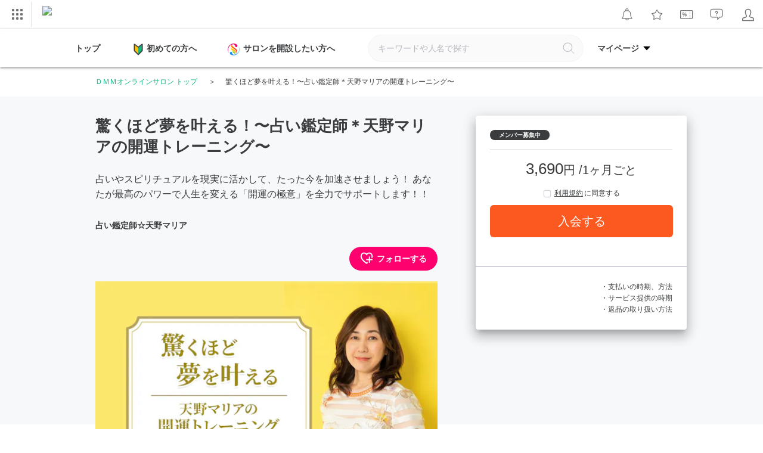

--- FILE ---
content_type: text/javascript
request_url: https://lounge.dmm.com/pc/js/common-detail.js?t=1768890491
body_size: 666
content:
"use strict";$(function(){function t(){var t=$(".js-tabWrap").offset().top-64;return $("html, body").animate({scrollTop:t},400,"swing"),!1}function o(){var t=$(window).scrollTop();t>=r&&i+d+32>t+r+s?a.css({position:"absolute",top:t-r+32,bottom:"auto"}):t+r+s>i+d-60?a.css({position:"absolute",top:"auto",bottom:"60px"}):a.css({position:"absolute",top:"32px",bottom:"auto"})}function n(){d=$(".l-detail__inner").height()}var a=$(".js-salonPlan"),e=void 0,i=void 0,d=void 0,r=void 0,s=void 0;a&&$(window).on("load",function(){e=$(".loungeHeader").innerHeight(),i=$(".l-detail__inner").offset().top,n(),s=a.innerHeight(),r=i-e,$('input[name="tab_btn"]').on("change",function(t){n()}),$(window).on("scroll",o),o()}),function(){var t=/page\/\d+/g;return Boolean(window.location.href.match(t))}()&&($("#tab2").prop("checked",!0),t()),$("#tab2").change(function(){!0===$("#tab2").prop("checked")&&t()}),$(".exteranl_app_image, .android_app_image").each(function(t,o){var n=$(o).data("url");n=unescape(encodeURIComponent(n)),$(o).qrcode({width:74,height:74,text:n})}),$(".admission__androidAppImage").each(function(t,o){var n=$(o).data("url");n=unescape(encodeURIComponent(n)),$(o).qrcode({width:140,height:140,text:n})}),$(".managementPeriod").each(function(){var t=$(this).data("starttime"),o=$(this).data("endtime"),n=$(this).data("plantype"),a="";if(void 0!==t&&void 0!==o&&""!==t&&""!==o){var e=moment(t),i=moment(o),d=i.diff(e,"months",!0),r=Math.ceil(d);a=0===r?"1":r.toString()}else a="2"===n?"2":"1";$(this).text("（"+a+"ヶ月）")}),$(".planPeriodTotal").each(function(){var t=$(this).data("starttime"),o=$(this).data("endtime"),n=$(this).data("plantype"),a=$(this).data("planprice"),e="";if(void 0!==t&&void 0!==o&&""!==t&&""!==o){var i=moment(t),d=moment(o),r=d.diff(i,"months",!0),s=Math.ceil(r);e=0===s?"1":s.toString()}else e="2"===n?"2":"1";var c=a*e;c=new Intl.NumberFormat("ja-JP").format(c),$(this).text(c)})});

--- FILE ---
content_type: application/javascript; charset=UTF-8
request_url: https://support.dmm.com/embedded/announcement-bars.js
body_size: 185298
content:
var SIe=Object.defineProperty;var EIe=(Co,He,ln)=>He in Co?SIe(Co,He,{enumerable:!0,configurable:!0,writable:!0,value:ln}):Co[He]=ln;var XL=(Co,He,ln)=>EIe(Co,typeof He!="symbol"?He+"":He,ln);(function(){"use strict";function Co(e,r){for(var t=0;t<r.length;t++){const n=r[t];if(typeof n!="string"&&!Array.isArray(n)){for(const a in n)if(a!=="default"&&!(a in e)){const o=Object.getOwnPropertyDescriptor(n,a);o&&Object.defineProperty(e,a,o.get?o:{enumerable:!0,get:()=>n[a]})}}}return Object.freeze(Object.defineProperty(e,Symbol.toStringTag,{value:"Module"}))}var He=typeof globalThis<"u"?globalThis:typeof window<"u"?window:typeof global<"u"?global:typeof self<"u"?self:{};function ln(e){return e&&e.__esModule&&Object.prototype.hasOwnProperty.call(e,"default")?e.default:e}function QL(e){if(e.__esModule)return e;var r=e.default;if(typeof r=="function"){var t=function n(){return this instanceof n?Reflect.construct(r,arguments,this.constructor):r.apply(this,arguments)};t.prototype=r.prototype}else t={};return Object.defineProperty(t,"__esModule",{value:!0}),Object.keys(e).forEach(function(n){var a=Object.getOwnPropertyDescriptor(e,n);Object.defineProperty(t,n,a.get?a:{enumerable:!0,get:function(){return e[n]}})}),t}var Mb={exports:{}},zc={},Fb={exports:{}},ne={};/**
 * @license React
 * react.production.min.js
 *
 * Copyright (c) Facebook, Inc. and its affiliates.
 *
 * This source code is licensed under the MIT license found in the
 * LICENSE file in the root directory of this source tree.
 */var ol=Symbol.for("react.element"),JL=Symbol.for("react.portal"),ZL=Symbol.for("react.fragment"),e4=Symbol.for("react.strict_mode"),r4=Symbol.for("react.profiler"),t4=Symbol.for("react.provider"),n4=Symbol.for("react.context"),a4=Symbol.for("react.forward_ref"),o4=Symbol.for("react.suspense"),i4=Symbol.for("react.memo"),s4=Symbol.for("react.lazy"),Db=Symbol.iterator;function l4(e){return e===null||typeof e!="object"?null:(e=Db&&e[Db]||e["@@iterator"],typeof e=="function"?e:null)}var Lb={isMounted:function(){return!1},enqueueForceUpdate:function(){},enqueueReplaceState:function(){},enqueueSetState:function(){}},jb=Object.assign,Bb={};function Si(e,r,t){this.props=e,this.context=r,this.refs=Bb,this.updater=t||Lb}Si.prototype.isReactComponent={},Si.prototype.setState=function(e,r){if(typeof e!="object"&&typeof e!="function"&&e!=null)throw Error("setState(...): takes an object of state variables to update or a function which returns an object of state variables.");this.updater.enqueueSetState(this,e,r,"setState")},Si.prototype.forceUpdate=function(e){this.updater.enqueueForceUpdate(this,e,"forceUpdate")};function Ub(){}Ub.prototype=Si.prototype;function Vh(e,r,t){this.props=e,this.context=r,this.refs=Bb,this.updater=t||Lb}var Wh=Vh.prototype=new Ub;Wh.constructor=Vh,jb(Wh,Si.prototype),Wh.isPureReactComponent=!0;var zb=Array.isArray,Vb=Object.prototype.hasOwnProperty,Hh={current:null},Wb={key:!0,ref:!0,__self:!0,__source:!0};function Hb(e,r,t){var n,a={},o=null,i=null;if(r!=null)for(n in r.ref!==void 0&&(i=r.ref),r.key!==void 0&&(o=""+r.key),r)Vb.call(r,n)&&!Wb.hasOwnProperty(n)&&(a[n]=r[n]);var s=arguments.length-2;if(s===1)a.children=t;else if(1<s){for(var l=Array(s),u=0;u<s;u++)l[u]=arguments[u+2];a.children=l}if(e&&e.defaultProps)for(n in s=e.defaultProps,s)a[n]===void 0&&(a[n]=s[n]);return{$$typeof:ol,type:e,key:o,ref:i,props:a,_owner:Hh.current}}function u4(e,r){return{$$typeof:ol,type:e.type,key:r,ref:e.ref,props:e.props,_owner:e._owner}}function Gh(e){return typeof e=="object"&&e!==null&&e.$$typeof===ol}function c4(e){var r={"=":"=0",":":"=2"};return"$"+e.replace(/[=:]/g,function(t){return r[t]})}var Gb=/\/+/g;function Kh(e,r){return typeof e=="object"&&e!==null&&e.key!=null?c4(""+e.key):r.toString(36)}function Vc(e,r,t,n,a){var o=typeof e;(o==="undefined"||o==="boolean")&&(e=null);var i=!1;if(e===null)i=!0;else switch(o){case"string":case"number":i=!0;break;case"object":switch(e.$$typeof){case ol:case JL:i=!0}}if(i)return i=e,a=a(i),e=n===""?"."+Kh(i,0):n,zb(a)?(t="",e!=null&&(t=e.replace(Gb,"$&/")+"/"),Vc(a,r,t,"",function(u){return u})):a!=null&&(Gh(a)&&(a=u4(a,t+(!a.key||i&&i.key===a.key?"":(""+a.key).replace(Gb,"$&/")+"/")+e)),r.push(a)),1;if(i=0,n=n===""?".":n+":",zb(e))for(var s=0;s<e.length;s++){o=e[s];var l=n+Kh(o,s);i+=Vc(o,r,t,l,a)}else if(l=l4(e),typeof l=="function")for(e=l.call(e),s=0;!(o=e.next()).done;)o=o.value,l=n+Kh(o,s++),i+=Vc(o,r,t,l,a);else if(o==="object")throw r=String(e),Error("Objects are not valid as a React child (found: "+(r==="[object Object]"?"object with keys {"+Object.keys(e).join(", ")+"}":r)+"). If you meant to render a collection of children, use an array instead.");return i}function Wc(e,r,t){if(e==null)return e;var n=[],a=0;return Vc(e,n,"","",function(o){return r.call(t,o,a++)}),n}function f4(e){if(e._status===-1){var r=e._result;r=r(),r.then(function(t){(e._status===0||e._status===-1)&&(e._status=1,e._result=t)},function(t){(e._status===0||e._status===-1)&&(e._status=2,e._result=t)}),e._status===-1&&(e._status=0,e._result=r)}if(e._status===1)return e._result.default;throw e._result}var Er={current:null},Hc={transition:null},d4={ReactCurrentDispatcher:Er,ReactCurrentBatchConfig:Hc,ReactCurrentOwner:Hh};function Kb(){throw Error("act(...) is not supported in production builds of React.")}ne.Children={map:Wc,forEach:function(e,r,t){Wc(e,function(){r.apply(this,arguments)},t)},count:function(e){var r=0;return Wc(e,function(){r++}),r},toArray:function(e){return Wc(e,function(r){return r})||[]},only:function(e){if(!Gh(e))throw Error("React.Children.only expected to receive a single React element child.");return e}},ne.Component=Si,ne.Fragment=ZL,ne.Profiler=r4,ne.PureComponent=Vh,ne.StrictMode=e4,ne.Suspense=o4,ne.__SECRET_INTERNALS_DO_NOT_USE_OR_YOU_WILL_BE_FIRED=d4,ne.act=Kb,ne.cloneElement=function(e,r,t){if(e==null)throw Error("React.cloneElement(...): The argument must be a React element, but you passed "+e+".");var n=jb({},e.props),a=e.key,o=e.ref,i=e._owner;if(r!=null){if(r.ref!==void 0&&(o=r.ref,i=Hh.current),r.key!==void 0&&(a=""+r.key),e.type&&e.type.defaultProps)var s=e.type.defaultProps;for(l in r)Vb.call(r,l)&&!Wb.hasOwnProperty(l)&&(n[l]=r[l]===void 0&&s!==void 0?s[l]:r[l])}var l=arguments.length-2;if(l===1)n.children=t;else if(1<l){s=Array(l);for(var u=0;u<l;u++)s[u]=arguments[u+2];n.children=s}return{$$typeof:ol,type:e.type,key:a,ref:o,props:n,_owner:i}},ne.createContext=function(e){return e={$$typeof:n4,_currentValue:e,_currentValue2:e,_threadCount:0,Provider:null,Consumer:null,_defaultValue:null,_globalName:null},e.Provider={$$typeof:t4,_context:e},e.Consumer=e},ne.createElement=Hb,ne.createFactory=function(e){var r=Hb.bind(null,e);return r.type=e,r},ne.createRef=function(){return{current:null}},ne.forwardRef=function(e){return{$$typeof:a4,render:e}},ne.isValidElement=Gh,ne.lazy=function(e){return{$$typeof:s4,_payload:{_status:-1,_result:e},_init:f4}},ne.memo=function(e,r){return{$$typeof:i4,type:e,compare:r===void 0?null:r}},ne.startTransition=function(e){var r=Hc.transition;Hc.transition={};try{e()}finally{Hc.transition=r}},ne.unstable_act=Kb,ne.useCallback=function(e,r){return Er.current.useCallback(e,r)},ne.useContext=function(e){return Er.current.useContext(e)},ne.useDebugValue=function(){},ne.useDeferredValue=function(e){return Er.current.useDeferredValue(e)},ne.useEffect=function(e,r){return Er.current.useEffect(e,r)},ne.useId=function(){return Er.current.useId()},ne.useImperativeHandle=function(e,r,t){return Er.current.useImperativeHandle(e,r,t)},ne.useInsertionEffect=function(e,r){return Er.current.useInsertionEffect(e,r)},ne.useLayoutEffect=function(e,r){return Er.current.useLayoutEffect(e,r)},ne.useMemo=function(e,r){return Er.current.useMemo(e,r)},ne.useReducer=function(e,r,t){return Er.current.useReducer(e,r,t)},ne.useRef=function(e){return Er.current.useRef(e)},ne.useState=function(e){return Er.current.useState(e)},ne.useSyncExternalStore=function(e,r,t){return Er.current.useSyncExternalStore(e,r,t)},ne.useTransition=function(){return Er.current.useTransition()},ne.version="18.3.1",Fb.exports=ne;var w=Fb.exports;const Yb=ln(w),Yh=Co({__proto__:null,default:Yb},[w]);/**
 * @license React
 * react-jsx-runtime.production.min.js
 *
 * Copyright (c) Facebook, Inc. and its affiliates.
 *
 * This source code is licensed under the MIT license found in the
 * LICENSE file in the root directory of this source tree.
 */var v4=w,p4=Symbol.for("react.element"),h4=Symbol.for("react.fragment"),g4=Object.prototype.hasOwnProperty,m4=v4.__SECRET_INTERNALS_DO_NOT_USE_OR_YOU_WILL_BE_FIRED.ReactCurrentOwner,y4={key:!0,ref:!0,__self:!0,__source:!0};function qb(e,r,t){var n,a={},o=null,i=null;t!==void 0&&(o=""+t),r.key!==void 0&&(o=""+r.key),r.ref!==void 0&&(i=r.ref);for(n in r)g4.call(r,n)&&!y4.hasOwnProperty(n)&&(a[n]=r[n]);if(e&&e.defaultProps)for(n in r=e.defaultProps,r)a[n]===void 0&&(a[n]=r[n]);return{$$typeof:p4,type:e,key:o,ref:i,props:a,_owner:m4.current}}zc.Fragment=h4,zc.jsx=qb,zc.jsxs=qb,Mb.exports=zc;var Q=Mb.exports,$4=!1;function S4(e){if(e.sheet)return e.sheet;for(var r=0;r<document.styleSheets.length;r++)if(document.styleSheets[r].ownerNode===e)return document.styleSheets[r]}function E4(e){var r=document.createElement("style");return r.setAttribute("data-emotion",e.key),e.nonce!==void 0&&r.setAttribute("nonce",e.nonce),r.appendChild(document.createTextNode("")),r.setAttribute("data-s",""),r}var b4=function(){function e(t){var n=this;this._insertTag=function(a){var o;n.tags.length===0?n.insertionPoint?o=n.insertionPoint.nextSibling:n.prepend?o=n.container.firstChild:o=n.before:o=n.tags[n.tags.length-1].nextSibling,n.container.insertBefore(a,o),n.tags.push(a)},this.isSpeedy=t.speedy===void 0?!$4:t.speedy,this.tags=[],this.ctr=0,this.nonce=t.nonce,this.key=t.key,this.container=t.container,this.prepend=t.prepend,this.insertionPoint=t.insertionPoint,this.before=null}var r=e.prototype;return r.hydrate=function(n){n.forEach(this._insertTag)},r.insert=function(n){this.ctr%(this.isSpeedy?65e3:1)===0&&this._insertTag(E4(this));var a=this.tags[this.tags.length-1];if(this.isSpeedy){var o=S4(a);try{o.insertRule(n,o.cssRules.length)}catch{}}else a.appendChild(document.createTextNode(n));this.ctr++},r.flush=function(){this.tags.forEach(function(n){var a;return(a=n.parentNode)==null?void 0:a.removeChild(n)}),this.tags=[],this.ctr=0},e}(),hr="-ms-",Gc="-moz-",ye="-webkit-",Xb="comm",qh="rule",Xh="decl",w4="@import",Qb="@keyframes",C4="@layer",T4=Math.abs,Kc=String.fromCharCode,x4=Object.assign;function I4(e,r){return sr(e,0)^45?(((r<<2^sr(e,0))<<2^sr(e,1))<<2^sr(e,2))<<2^sr(e,3):0}function Jb(e){return e.trim()}function O4(e,r){return(e=r.exec(e))?e[0]:e}function $e(e,r,t){return e.replace(r,t)}function Qh(e,r){return e.indexOf(r)}function sr(e,r){return e.charCodeAt(r)|0}function il(e,r,t){return e.slice(r,t)}function un(e){return e.length}function Jh(e){return e.length}function Yc(e,r){return r.push(e),e}function R4(e,r){return e.map(r).join("")}var qc=1,Ei=1,Zb=0,Mr=0,Ge=0,bi="";function Xc(e,r,t,n,a,o,i){return{value:e,root:r,parent:t,type:n,props:a,children:o,line:qc,column:Ei,length:i,return:""}}function sl(e,r){return x4(Xc("",null,null,"",null,null,0),e,{length:-e.length},r)}function A4(){return Ge}function P4(){return Ge=Mr>0?sr(bi,--Mr):0,Ei--,Ge===10&&(Ei=1,qc--),Ge}function Jr(){return Ge=Mr<Zb?sr(bi,Mr++):0,Ei++,Ge===10&&(Ei=1,qc++),Ge}function cn(){return sr(bi,Mr)}function Qc(){return Mr}function ll(e,r){return il(bi,e,r)}function ul(e){switch(e){case 0:case 9:case 10:case 13:case 32:return 5;case 33:case 43:case 44:case 47:case 62:case 64:case 126:case 59:case 123:case 125:return 4;case 58:return 3;case 34:case 39:case 40:case 91:return 2;case 41:case 93:return 1}return 0}function ew(e){return qc=Ei=1,Zb=un(bi=e),Mr=0,[]}function rw(e){return bi="",e}function Jc(e){return Jb(ll(Mr-1,Zh(e===91?e+2:e===40?e+1:e)))}function k4(e){for(;(Ge=cn())&&Ge<33;)Jr();return ul(e)>2||ul(Ge)>3?"":" "}function _4(e,r){for(;--r&&Jr()&&!(Ge<48||Ge>102||Ge>57&&Ge<65||Ge>70&&Ge<97););return ll(e,Qc()+(r<6&&cn()==32&&Jr()==32))}function Zh(e){for(;Jr();)switch(Ge){case e:return Mr;case 34:case 39:e!==34&&e!==39&&Zh(Ge);break;case 40:e===41&&Zh(e);break;case 92:Jr();break}return Mr}function N4(e,r){for(;Jr()&&e+Ge!==57;)if(e+Ge===84&&cn()===47)break;return"/*"+ll(r,Mr-1)+"*"+Kc(e===47?e:Jr())}function M4(e){for(;!ul(cn());)Jr();return ll(e,Mr)}function F4(e){return rw(Zc("",null,null,null,[""],e=ew(e),0,[0],e))}function Zc(e,r,t,n,a,o,i,s,l){for(var u=0,c=0,f=i,d=0,p=0,h=0,y=1,b=1,m=1,v=0,g="",S=a,E=o,C=n,I=g;b;)switch(h=v,v=Jr()){case 40:if(h!=108&&sr(I,f-1)==58){Qh(I+=$e(Jc(v),"&","&\f"),"&\f")!=-1&&(m=-1);break}case 34:case 39:case 91:I+=Jc(v);break;case 9:case 10:case 13:case 32:I+=k4(h);break;case 92:I+=_4(Qc()-1,7);continue;case 47:switch(cn()){case 42:case 47:Yc(D4(N4(Jr(),Qc()),r,t),l);break;default:I+="/"}break;case 123*y:s[u++]=un(I)*m;case 125*y:case 59:case 0:switch(v){case 0:case 125:b=0;case 59+c:m==-1&&(I=$e(I,/\f/g,"")),p>0&&un(I)-f&&Yc(p>32?nw(I+";",n,t,f-1):nw($e(I," ","")+";",n,t,f-2),l);break;case 59:I+=";";default:if(Yc(C=tw(I,r,t,u,c,a,s,g,S=[],E=[],f),o),v===123)if(c===0)Zc(I,r,C,C,S,o,f,s,E);else switch(d===99&&sr(I,3)===110?100:d){case 100:case 108:case 109:case 115:Zc(e,C,C,n&&Yc(tw(e,C,C,0,0,a,s,g,a,S=[],f),E),a,E,f,s,n?S:E);break;default:Zc(I,C,C,C,[""],E,0,s,E)}}u=c=p=0,y=m=1,g=I="",f=i;break;case 58:f=1+un(I),p=h;default:if(y<1){if(v==123)--y;else if(v==125&&y++==0&&P4()==125)continue}switch(I+=Kc(v),v*y){case 38:m=c>0?1:(I+="\f",-1);break;case 44:s[u++]=(un(I)-1)*m,m=1;break;case 64:cn()===45&&(I+=Jc(Jr())),d=cn(),c=f=un(g=I+=M4(Qc())),v++;break;case 45:h===45&&un(I)==2&&(y=0)}}return o}function tw(e,r,t,n,a,o,i,s,l,u,c){for(var f=a-1,d=a===0?o:[""],p=Jh(d),h=0,y=0,b=0;h<n;++h)for(var m=0,v=il(e,f+1,f=T4(y=i[h])),g=e;m<p;++m)(g=Jb(y>0?d[m]+" "+v:$e(v,/&\f/g,d[m])))&&(l[b++]=g);return Xc(e,r,t,a===0?qh:s,l,u,c)}function D4(e,r,t){return Xc(e,r,t,Xb,Kc(A4()),il(e,2,-2),0)}function nw(e,r,t,n){return Xc(e,r,t,Xh,il(e,0,n),il(e,n+1,-1),n)}function wi(e,r){for(var t="",n=Jh(e),a=0;a<n;a++)t+=r(e[a],a,e,r)||"";return t}function L4(e,r,t,n){switch(e.type){case C4:if(e.children.length)break;case w4:case Xh:return e.return=e.return||e.value;case Xb:return"";case Qb:return e.return=e.value+"{"+wi(e.children,n)+"}";case qh:e.value=e.props.join(",")}return un(t=wi(e.children,n))?e.return=e.value+"{"+t+"}":""}function j4(e){var r=Jh(e);return function(t,n,a,o){for(var i="",s=0;s<r;s++)i+=e[s](t,n,a,o)||"";return i}}function B4(e){return function(r){r.root||(r=r.return)&&e(r)}}function aw(e){var r=Object.create(null);return function(t){return r[t]===void 0&&(r[t]=e(t)),r[t]}}var U4=function(r,t,n){for(var a=0,o=0;a=o,o=cn(),a===38&&o===12&&(t[n]=1),!ul(o);)Jr();return ll(r,Mr)},z4=function(r,t){var n=-1,a=44;do switch(ul(a)){case 0:a===38&&cn()===12&&(t[n]=1),r[n]+=U4(Mr-1,t,n);break;case 2:r[n]+=Jc(a);break;case 4:if(a===44){r[++n]=cn()===58?"&\f":"",t[n]=r[n].length;break}default:r[n]+=Kc(a)}while(a=Jr());return r},V4=function(r,t){return rw(z4(ew(r),t))},ow=new WeakMap,W4=function(r){if(!(r.type!=="rule"||!r.parent||r.length<1)){for(var t=r.value,n=r.parent,a=r.column===n.column&&r.line===n.line;n.type!=="rule";)if(n=n.parent,!n)return;if(!(r.props.length===1&&t.charCodeAt(0)!==58&&!ow.get(n))&&!a){ow.set(r,!0);for(var o=[],i=V4(t,o),s=n.props,l=0,u=0;l<i.length;l++)for(var c=0;c<s.length;c++,u++)r.props[u]=o[l]?i[l].replace(/&\f/g,s[c]):s[c]+" "+i[l]}}},H4=function(r){if(r.type==="decl"){var t=r.value;t.charCodeAt(0)===108&&t.charCodeAt(2)===98&&(r.return="",r.value="")}};function iw(e,r){switch(I4(e,r)){case 5103:return ye+"print-"+e+e;case 5737:case 4201:case 3177:case 3433:case 1641:case 4457:case 2921:case 5572:case 6356:case 5844:case 3191:case 6645:case 3005:case 6391:case 5879:case 5623:case 6135:case 4599:case 4855:case 4215:case 6389:case 5109:case 5365:case 5621:case 3829:return ye+e+e;case 5349:case 4246:case 4810:case 6968:case 2756:return ye+e+Gc+e+hr+e+e;case 6828:case 4268:return ye+e+hr+e+e;case 6165:return ye+e+hr+"flex-"+e+e;case 5187:return ye+e+$e(e,/(\w+).+(:[^]+)/,ye+"box-$1$2"+hr+"flex-$1$2")+e;case 5443:return ye+e+hr+"flex-item-"+$e(e,/flex-|-self/,"")+e;case 4675:return ye+e+hr+"flex-line-pack"+$e(e,/align-content|flex-|-self/,"")+e;case 5548:return ye+e+hr+$e(e,"shrink","negative")+e;case 5292:return ye+e+hr+$e(e,"basis","preferred-size")+e;case 6060:return ye+"box-"+$e(e,"-grow","")+ye+e+hr+$e(e,"grow","positive")+e;case 4554:return ye+$e(e,/([^-])(transform)/g,"$1"+ye+"$2")+e;case 6187:return $e($e($e(e,/(zoom-|grab)/,ye+"$1"),/(image-set)/,ye+"$1"),e,"")+e;case 5495:case 3959:return $e(e,/(image-set\([^]*)/,ye+"$1$`$1");case 4968:return $e($e(e,/(.+:)(flex-)?(.*)/,ye+"box-pack:$3"+hr+"flex-pack:$3"),/s.+-b[^;]+/,"justify")+ye+e+e;case 4095:case 3583:case 4068:case 2532:return $e(e,/(.+)-inline(.+)/,ye+"$1$2")+e;case 8116:case 7059:case 5753:case 5535:case 5445:case 5701:case 4933:case 4677:case 5533:case 5789:case 5021:case 4765:if(un(e)-1-r>6)switch(sr(e,r+1)){case 109:if(sr(e,r+4)!==45)break;case 102:return $e(e,/(.+:)(.+)-([^]+)/,"$1"+ye+"$2-$3$1"+Gc+(sr(e,r+3)==108?"$3":"$2-$3"))+e;case 115:return~Qh(e,"stretch")?iw($e(e,"stretch","fill-available"),r)+e:e}break;case 4949:if(sr(e,r+1)!==115)break;case 6444:switch(sr(e,un(e)-3-(~Qh(e,"!important")&&10))){case 107:return $e(e,":",":"+ye)+e;case 101:return $e(e,/(.+:)([^;!]+)(;|!.+)?/,"$1"+ye+(sr(e,14)===45?"inline-":"")+"box$3$1"+ye+"$2$3$1"+hr+"$2box$3")+e}break;case 5936:switch(sr(e,r+11)){case 114:return ye+e+hr+$e(e,/[svh]\w+-[tblr]{2}/,"tb")+e;case 108:return ye+e+hr+$e(e,/[svh]\w+-[tblr]{2}/,"tb-rl")+e;case 45:return ye+e+hr+$e(e,/[svh]\w+-[tblr]{2}/,"lr")+e}return ye+e+hr+e+e}return e}var G4=function(r,t,n,a){if(r.length>-1&&!r.return)switch(r.type){case Xh:r.return=iw(r.value,r.length);break;case Qb:return wi([sl(r,{value:$e(r.value,"@","@"+ye)})],a);case qh:if(r.length)return R4(r.props,function(o){switch(O4(o,/(::plac\w+|:read-\w+)/)){case":read-only":case":read-write":return wi([sl(r,{props:[$e(o,/:(read-\w+)/,":"+Gc+"$1")]})],a);case"::placeholder":return wi([sl(r,{props:[$e(o,/:(plac\w+)/,":"+ye+"input-$1")]}),sl(r,{props:[$e(o,/:(plac\w+)/,":"+Gc+"$1")]}),sl(r,{props:[$e(o,/:(plac\w+)/,hr+"input-$1")]})],a)}return""})}},K4=[G4],Y4=function(r){var t=r.key;if(t==="css"){var n=document.querySelectorAll("style[data-emotion]:not([data-s])");Array.prototype.forEach.call(n,function(y){var b=y.getAttribute("data-emotion");b.indexOf(" ")!==-1&&(document.head.appendChild(y),y.setAttribute("data-s",""))})}var a=r.stylisPlugins||K4,o={},i,s=[];i=r.container||document.head,Array.prototype.forEach.call(document.querySelectorAll('style[data-emotion^="'+t+' "]'),function(y){for(var b=y.getAttribute("data-emotion").split(" "),m=1;m<b.length;m++)o[b[m]]=!0;s.push(y)});var l,u=[W4,H4];{var c,f=[L4,B4(function(y){c.insert(y)})],d=j4(u.concat(a,f)),p=function(b){return wi(F4(b),d)};l=function(b,m,v,g){c=v,p(b?b+"{"+m.styles+"}":m.styles),g&&(h.inserted[m.name]=!0)}}var h={key:t,sheet:new b4({key:t,container:i,nonce:r.nonce,speedy:r.speedy,prepend:r.prepend,insertionPoint:r.insertionPoint}),nonce:r.nonce,inserted:o,registered:{},insert:l};return h.sheet.hydrate(s),h};function br(){return br=Object.assign?Object.assign.bind():function(e){for(var r=1;r<arguments.length;r++){var t=arguments[r];for(var n in t)({}).hasOwnProperty.call(t,n)&&(e[n]=t[n])}return e},br.apply(null,arguments)}var sw={exports:{}},be={};/** @license React v16.13.1
 * react-is.production.min.js
 *
 * Copyright (c) Facebook, Inc. and its affiliates.
 *
 * This source code is licensed under the MIT license found in the
 * LICENSE file in the root directory of this source tree.
 */var Je=typeof Symbol=="function"&&Symbol.for,eg=Je?Symbol.for("react.element"):60103,rg=Je?Symbol.for("react.portal"):60106,ef=Je?Symbol.for("react.fragment"):60107,rf=Je?Symbol.for("react.strict_mode"):60108,tf=Je?Symbol.for("react.profiler"):60114,nf=Je?Symbol.for("react.provider"):60109,af=Je?Symbol.for("react.context"):60110,tg=Je?Symbol.for("react.async_mode"):60111,of=Je?Symbol.for("react.concurrent_mode"):60111,sf=Je?Symbol.for("react.forward_ref"):60112,lf=Je?Symbol.for("react.suspense"):60113,q4=Je?Symbol.for("react.suspense_list"):60120,uf=Je?Symbol.for("react.memo"):60115,cf=Je?Symbol.for("react.lazy"):60116,X4=Je?Symbol.for("react.block"):60121,Q4=Je?Symbol.for("react.fundamental"):60117,J4=Je?Symbol.for("react.responder"):60118,Z4=Je?Symbol.for("react.scope"):60119;function Zr(e){if(typeof e=="object"&&e!==null){var r=e.$$typeof;switch(r){case eg:switch(e=e.type,e){case tg:case of:case ef:case tf:case rf:case lf:return e;default:switch(e=e&&e.$$typeof,e){case af:case sf:case cf:case uf:case nf:return e;default:return r}}case rg:return r}}}function lw(e){return Zr(e)===of}be.AsyncMode=tg,be.ConcurrentMode=of,be.ContextConsumer=af,be.ContextProvider=nf,be.Element=eg,be.ForwardRef=sf,be.Fragment=ef,be.Lazy=cf,be.Memo=uf,be.Portal=rg,be.Profiler=tf,be.StrictMode=rf,be.Suspense=lf,be.isAsyncMode=function(e){return lw(e)||Zr(e)===tg},be.isConcurrentMode=lw,be.isContextConsumer=function(e){return Zr(e)===af},be.isContextProvider=function(e){return Zr(e)===nf},be.isElement=function(e){return typeof e=="object"&&e!==null&&e.$$typeof===eg},be.isForwardRef=function(e){return Zr(e)===sf},be.isFragment=function(e){return Zr(e)===ef},be.isLazy=function(e){return Zr(e)===cf},be.isMemo=function(e){return Zr(e)===uf},be.isPortal=function(e){return Zr(e)===rg},be.isProfiler=function(e){return Zr(e)===tf},be.isStrictMode=function(e){return Zr(e)===rf},be.isSuspense=function(e){return Zr(e)===lf},be.isValidElementType=function(e){return typeof e=="string"||typeof e=="function"||e===ef||e===of||e===tf||e===rf||e===lf||e===q4||typeof e=="object"&&e!==null&&(e.$$typeof===cf||e.$$typeof===uf||e.$$typeof===nf||e.$$typeof===af||e.$$typeof===sf||e.$$typeof===Q4||e.$$typeof===J4||e.$$typeof===Z4||e.$$typeof===X4)},be.typeOf=Zr,sw.exports=be;var ej=sw.exports,uw=ej,rj={$$typeof:!0,render:!0,defaultProps:!0,displayName:!0,propTypes:!0},tj={$$typeof:!0,compare:!0,defaultProps:!0,displayName:!0,propTypes:!0,type:!0},cw={};cw[uw.ForwardRef]=rj,cw[uw.Memo]=tj;var nj=!0;function fw(e,r,t){var n="";return t.split(" ").forEach(function(a){e[a]!==void 0?r.push(e[a]+";"):a&&(n+=a+" ")}),n}var ng=function(r,t,n){var a=r.key+"-"+t.name;(n===!1||nj===!1)&&r.registered[a]===void 0&&(r.registered[a]=t.styles)},ag=function(r,t,n){ng(r,t,n);var a=r.key+"-"+t.name;if(r.inserted[t.name]===void 0){var o=t;do r.insert(t===o?"."+a:"",o,r.sheet,!0),o=o.next;while(o!==void 0)}};function aj(e){for(var r=0,t,n=0,a=e.length;a>=4;++n,a-=4)t=e.charCodeAt(n)&255|(e.charCodeAt(++n)&255)<<8|(e.charCodeAt(++n)&255)<<16|(e.charCodeAt(++n)&255)<<24,t=(t&65535)*1540483477+((t>>>16)*59797<<16),t^=t>>>24,r=(t&65535)*1540483477+((t>>>16)*59797<<16)^(r&65535)*1540483477+((r>>>16)*59797<<16);switch(a){case 3:r^=(e.charCodeAt(n+2)&255)<<16;case 2:r^=(e.charCodeAt(n+1)&255)<<8;case 1:r^=e.charCodeAt(n)&255,r=(r&65535)*1540483477+((r>>>16)*59797<<16)}return r^=r>>>13,r=(r&65535)*1540483477+((r>>>16)*59797<<16),((r^r>>>15)>>>0).toString(36)}var oj={animationIterationCount:1,aspectRatio:1,borderImageOutset:1,borderImageSlice:1,borderImageWidth:1,boxFlex:1,boxFlexGroup:1,boxOrdinalGroup:1,columnCount:1,columns:1,flex:1,flexGrow:1,flexPositive:1,flexShrink:1,flexNegative:1,flexOrder:1,gridRow:1,gridRowEnd:1,gridRowSpan:1,gridRowStart:1,gridColumn:1,gridColumnEnd:1,gridColumnSpan:1,gridColumnStart:1,msGridRow:1,msGridRowSpan:1,msGridColumn:1,msGridColumnSpan:1,fontWeight:1,lineHeight:1,opacity:1,order:1,orphans:1,scale:1,tabSize:1,widows:1,zIndex:1,zoom:1,WebkitLineClamp:1,fillOpacity:1,floodOpacity:1,stopOpacity:1,strokeDasharray:1,strokeDashoffset:1,strokeMiterlimit:1,strokeOpacity:1,strokeWidth:1},ij=!1,sj=/[A-Z]|^ms/g,lj=/_EMO_([^_]+?)_([^]*?)_EMO_/g,dw=function(r){return r.charCodeAt(1)===45},vw=function(r){return r!=null&&typeof r!="boolean"},og=aw(function(e){return dw(e)?e:e.replace(sj,"-$&").toLowerCase()}),pw=function(r,t){switch(r){case"animation":case"animationName":if(typeof t=="string")return t.replace(lj,function(n,a,o){return fn={name:a,styles:o,next:fn},a})}return oj[r]!==1&&!dw(r)&&typeof t=="number"&&t!==0?t+"px":t},uj="Component selectors can only be used in conjunction with @emotion/babel-plugin, the swc Emotion plugin, or another Emotion-aware compiler transform.";function cl(e,r,t){if(t==null)return"";var n=t;if(n.__emotion_styles!==void 0)return n;switch(typeof t){case"boolean":return"";case"object":{var a=t;if(a.anim===1)return fn={name:a.name,styles:a.styles,next:fn},a.name;var o=t;if(o.styles!==void 0){var i=o.next;if(i!==void 0)for(;i!==void 0;)fn={name:i.name,styles:i.styles,next:fn},i=i.next;var s=o.styles+";";return s}return cj(e,r,t)}case"function":{if(e!==void 0){var l=fn,u=t(e);return fn=l,cl(e,r,u)}break}}var c=t;if(r==null)return c;var f=r[c];return f!==void 0?f:c}function cj(e,r,t){var n="";if(Array.isArray(t))for(var a=0;a<t.length;a++)n+=cl(e,r,t[a])+";";else for(var o in t){var i=t[o];if(typeof i!="object"){var s=i;r!=null&&r[s]!==void 0?n+=o+"{"+r[s]+"}":vw(s)&&(n+=og(o)+":"+pw(o,s)+";")}else{if(o==="NO_COMPONENT_SELECTOR"&&ij)throw new Error(uj);if(Array.isArray(i)&&typeof i[0]=="string"&&(r==null||r[i[0]]===void 0))for(var l=0;l<i.length;l++)vw(i[l])&&(n+=og(o)+":"+pw(o,i[l])+";");else{var u=cl(e,r,i);switch(o){case"animation":case"animationName":{n+=og(o)+":"+u+";";break}default:n+=o+"{"+u+"}"}}}}return n}var hw=/label:\s*([^\s;{]+)\s*(;|$)/g,fn;function fl(e,r,t){if(e.length===1&&typeof e[0]=="object"&&e[0]!==null&&e[0].styles!==void 0)return e[0];var n=!0,a="";fn=void 0;var o=e[0];if(o==null||o.raw===void 0)n=!1,a+=cl(t,r,o);else{var i=o;a+=i[0]}for(var s=1;s<e.length;s++)if(a+=cl(t,r,e[s]),n){var l=o;a+=l[s]}hw.lastIndex=0;for(var u="",c;(c=hw.exec(a))!==null;)u+="-"+c[1];var f=aj(a)+u;return{name:f,styles:a,next:fn}}var fj=function(r){return r()},gw=Yh.useInsertionEffect?Yh.useInsertionEffect:!1,mw=gw||fj,yw=gw||w.useLayoutEffect,dl={}.hasOwnProperty,$w=w.createContext(typeof HTMLElement<"u"?Y4({key:"css"}):null);$w.Provider;var ig=function(r){return w.forwardRef(function(t,n){var a=w.useContext($w);return r(t,a,n)})},vl=w.createContext({}),sg="__EMOTION_TYPE_PLEASE_DO_NOT_USE__",lg=function(r,t){var n={};for(var a in t)dl.call(t,a)&&(n[a]=t[a]);return n[sg]=r,n},dj=function(r){var t=r.cache,n=r.serialized,a=r.isStringTag;return ng(t,n,a),mw(function(){return ag(t,n,a)}),null},vj=ig(function(e,r,t){var n=e.css;typeof n=="string"&&r.registered[n]!==void 0&&(n=r.registered[n]);var a=e[sg],o=[n],i="";typeof e.className=="string"?i=fw(r.registered,o,e.className):e.className!=null&&(i=e.className+" ");var s=fl(o,void 0,w.useContext(vl));i+=r.key+"-"+s.name;var l={};for(var u in e)dl.call(e,u)&&u!=="css"&&u!==sg&&(l[u]=e[u]);return l.ref=t,l.className=i,w.createElement(w.Fragment,null,w.createElement(dj,{cache:r,serialized:s,isStringTag:typeof a=="string"}),w.createElement(a,l))}),ug=vj,pj=Q.Fragment;function pe(e,r,t){return dl.call(r,"css")?Q.jsx(ug,lg(e,r),t):Q.jsx(e,r,t)}function Ci(e,r,t){return dl.call(r,"css")?Q.jsxs(ug,lg(e,r),t):Q.jsxs(e,r,t)}var ff=function(e){return e&&e.Math==Math&&e},G=ff(typeof globalThis=="object"&&globalThis)||ff(typeof window=="object"&&window)||ff(typeof self=="object"&&self)||ff(typeof He=="object"&&He)||function(){return this}()||Function("return this")(),lr={},j=function(e){try{return!!e()}catch{return!0}},hj=j,Z=!hj(function(){return Object.defineProperty({},1,{get:function(){return 7}})[1]!=7}),gj=j,pl=!gj(function(){var e=(function(){}).bind();return typeof e!="function"||e.hasOwnProperty("prototype")}),mj=pl,df=Function.prototype.call,ie=mj?df.bind(df):function(){return df.apply(df,arguments)},hl={},Sw={}.propertyIsEnumerable,Ew=Object.getOwnPropertyDescriptor,yj=Ew&&!Sw.call({1:2},1);hl.f=yj?function(r){var t=Ew(this,r);return!!t&&t.enumerable}:Sw;var bt=function(e,r){return{enumerable:!(e&1),configurable:!(e&2),writable:!(e&4),value:r}},bw=pl,ww=Function.prototype,cg=ww.call,$j=bw&&ww.bind.bind(cg,cg),z=bw?$j:function(e){return function(){return cg.apply(e,arguments)}},Cw=z,Sj=Cw({}.toString),Ej=Cw("".slice),Fr=function(e){return Ej(Sj(e),8,-1)},bj=z,wj=j,Cj=Fr,fg=Object,Tj=bj("".split),Ti=wj(function(){return!fg("z").propertyIsEnumerable(0)})?function(e){return Cj(e)=="String"?Tj(e,""):fg(e)}:fg,Dr=function(e){return e==null},xj=Dr,Ij=TypeError,Ye=function(e){if(xj(e))throw Ij("Can't call method on "+e);return e},Oj=Ti,Rj=Ye,Lr=function(e){return Oj(Rj(e))},dg=typeof document=="object"&&document.all,Aj=typeof dg>"u"&&dg!==void 0,Tw={all:dg,IS_HTMLDDA:Aj},xw=Tw,Pj=xw.all,ve=xw.IS_HTMLDDA?function(e){return typeof e=="function"||e===Pj}:function(e){return typeof e=="function"},Iw=ve,Ow=Tw,kj=Ow.all,se=Ow.IS_HTMLDDA?function(e){return typeof e=="object"?e!==null:Iw(e)||e===kj}:function(e){return typeof e=="object"?e!==null:Iw(e)},vg=G,_j=ve,Nj=function(e){return _j(e)?e:void 0},Pe=function(e,r){return arguments.length<2?Nj(vg[e]):vg[e]&&vg[e][r]},Mj=z,wt=Mj({}.isPrototypeOf),Fj=Pe,Ln=Fj("navigator","userAgent")||"",Rw=G,pg=Ln,Aw=Rw.process,Pw=Rw.Deno,kw=Aw&&Aw.versions||Pw&&Pw.version,_w=kw&&kw.v8,Ht,vf;_w&&(Ht=_w.split("."),vf=Ht[0]>0&&Ht[0]<4?1:+(Ht[0]+Ht[1])),!vf&&pg&&(Ht=pg.match(/Edge\/(\d+)/),(!Ht||Ht[1]>=74)&&(Ht=pg.match(/Chrome\/(\d+)/),Ht&&(vf=+Ht[1])));var jn=vf,Nw=jn,Dj=j,xi=!!Object.getOwnPropertySymbols&&!Dj(function(){var e=Symbol();return!String(e)||!(Object(e)instanceof Symbol)||!Symbol.sham&&Nw&&Nw<41}),Lj=xi,Mw=Lj&&!Symbol.sham&&typeof Symbol.iterator=="symbol",jj=Pe,Bj=ve,Uj=wt,zj=Mw,Vj=Object,To=zj?function(e){return typeof e=="symbol"}:function(e){var r=jj("Symbol");return Bj(r)&&Uj(r.prototype,Vj(e))},Wj=String,xo=function(e){try{return Wj(e)}catch{return"Object"}},Hj=ve,Gj=xo,Kj=TypeError,Ze=function(e){if(Hj(e))return e;throw Kj(Gj(e)+" is not a function")},Yj=Ze,qj=Dr,Bn=function(e,r){var t=e[r];return qj(t)?void 0:Yj(t)},hg=ie,gg=ve,mg=se,Xj=TypeError,Fw=function(e,r){var t,n;if(r==="string"&&gg(t=e.toString)&&!mg(n=hg(t,e))||gg(t=e.valueOf)&&!mg(n=hg(t,e))||r!=="string"&&gg(t=e.toString)&&!mg(n=hg(t,e)))return n;throw Xj("Can't convert object to primitive value")},Dw={exports:{}},Lw=!1,jw=G,Qj=Object.defineProperty,yg=function(e,r){try{Qj(jw,e,{value:r,configurable:!0,writable:!0})}catch{jw[e]=r}return r},Jj=G,Zj=yg,Bw="__core-js_shared__",e6=Jj[Bw]||Zj(Bw,{}),$g=e6,Uw=$g;(Dw.exports=function(e,r){return Uw[e]||(Uw[e]=r!==void 0?r:{})})("versions",[]).push({version:"3.26.1",mode:"global",copyright:"© 2014-2022 Denis Pushkarev (zloirock.ru)",license:"https://github.com/zloirock/core-js/blob/v3.26.1/LICENSE",source:"https://github.com/zloirock/core-js"});var Ii=Dw.exports,r6=Ye,t6=Object,Se=function(e){return t6(r6(e))},n6=z,a6=Se,o6=n6({}.hasOwnProperty),he=Object.hasOwn||function(r,t){return o6(a6(r),t)},i6=z,s6=0,l6=Math.random(),u6=i6(1 .toString),Oi=function(e){return"Symbol("+(e===void 0?"":e)+")_"+u6(++s6+l6,36)},c6=G,f6=Ii,zw=he,d6=Oi,Vw=xi,Ww=Mw,Ri=f6("wks"),Io=c6.Symbol,Hw=Io&&Io.for,v6=Ww?Io:Io&&Io.withoutSetter||d6,fe=function(e){if(!zw(Ri,e)||!(Vw||typeof Ri[e]=="string")){var r="Symbol."+e;Vw&&zw(Io,e)?Ri[e]=Io[e]:Ww&&Hw?Ri[e]=Hw(r):Ri[e]=v6(r)}return Ri[e]},p6=ie,Gw=se,Kw=To,h6=Bn,g6=Fw,m6=fe,y6=TypeError,$6=m6("toPrimitive"),pf=function(e,r){if(!Gw(e)||Kw(e))return e;var t=h6(e,$6),n;if(t){if(r===void 0&&(r="default"),n=p6(t,e,r),!Gw(n)||Kw(n))return n;throw y6("Can't convert object to primitive value")}return r===void 0&&(r="number"),g6(e,r)},S6=pf,E6=To,Sa=function(e){var r=S6(e,"string");return E6(r)?r:r+""},b6=G,Yw=se,Sg=b6.document,w6=Yw(Sg)&&Yw(Sg.createElement),hf=function(e){return w6?Sg.createElement(e):{}},C6=Z,T6=j,x6=hf,qw=!C6&&!T6(function(){return Object.defineProperty(x6("div"),"a",{get:function(){return 7}}).a!=7}),I6=Z,O6=ie,R6=hl,A6=bt,P6=Lr,k6=Sa,_6=he,N6=qw,Xw=Object.getOwnPropertyDescriptor;lr.f=I6?Xw:function(r,t){if(r=P6(r),t=k6(t),N6)try{return Xw(r,t)}catch{}if(_6(r,t))return A6(!O6(R6.f,r,t),r[t])};var Ee={},M6=Z,F6=j,Qw=M6&&F6(function(){return Object.defineProperty(function(){},"prototype",{value:42,writable:!1}).prototype!=42}),D6=se,L6=String,j6=TypeError,re=function(e){if(D6(e))return e;throw j6(L6(e)+" is not an object")},B6=Z,U6=qw,z6=Qw,gf=re,Jw=Sa,V6=TypeError,Eg=Object.defineProperty,W6=Object.getOwnPropertyDescriptor,bg="enumerable",wg="configurable",Cg="writable";Ee.f=B6?z6?function(r,t,n){if(gf(r),t=Jw(t),gf(n),typeof r=="function"&&t==="prototype"&&"value"in n&&Cg in n&&!n[Cg]){var a=W6(r,t);a&&a[Cg]&&(r[t]=n.value,n={configurable:wg in n?n[wg]:a[wg],enumerable:bg in n?n[bg]:a[bg],writable:!1})}return Eg(r,t,n)}:Eg:function(r,t,n){if(gf(r),t=Jw(t),gf(n),U6)try{return Eg(r,t,n)}catch{}if("get"in n||"set"in n)throw V6("Accessors not supported");return"value"in n&&(r[t]=n.value),r};var H6=Z,G6=Ee,K6=bt,jr=H6?function(e,r,t){return G6.f(e,r,K6(1,t))}:function(e,r,t){return e[r]=t,e},Zw={exports:{}},Tg=Z,Y6=he,eC=Function.prototype,q6=Tg&&Object.getOwnPropertyDescriptor,xg=Y6(eC,"name"),X6=xg&&(function(){}).name==="something",Q6=xg&&(!Tg||Tg&&q6(eC,"name").configurable),Ai={EXISTS:xg,PROPER:X6,CONFIGURABLE:Q6},J6=z,Z6=ve,Ig=$g,e8=J6(Function.toString);Z6(Ig.inspectSource)||(Ig.inspectSource=function(e){return e8(e)});var Og=Ig.inspectSource,r8=G,t8=ve,rC=r8.WeakMap,tC=t8(rC)&&/native code/.test(String(rC)),n8=Ii,a8=Oi,nC=n8("keys"),mf=function(e){return nC[e]||(nC[e]=a8(e))},gl={},o8=tC,aC=G,i8=se,s8=jr,Rg=he,Ag=$g,l8=mf,u8=gl,oC="Object already initialized",Pg=aC.TypeError,c8=aC.WeakMap,yf,ml,$f,f8=function(e){return $f(e)?ml(e):yf(e,{})},d8=function(e){return function(r){var t;if(!i8(r)||(t=ml(r)).type!==e)throw Pg("Incompatible receiver, "+e+" required");return t}};if(o8||Ag.state){var dn=Ag.state||(Ag.state=new c8);dn.get=dn.get,dn.has=dn.has,dn.set=dn.set,yf=function(e,r){if(dn.has(e))throw Pg(oC);return r.facade=e,dn.set(e,r),r},ml=function(e){return dn.get(e)||{}},$f=function(e){return dn.has(e)}}else{var Pi=l8("state");u8[Pi]=!0,yf=function(e,r){if(Rg(e,Pi))throw Pg(oC);return r.facade=e,s8(e,Pi,r),r},ml=function(e){return Rg(e,Pi)?e[Pi]:{}},$f=function(e){return Rg(e,Pi)}}var qe={set:yf,get:ml,has:$f,enforce:f8,getterFor:d8},v8=j,p8=ve,Sf=he,kg=Z,h8=Ai.CONFIGURABLE,g8=Og,iC=qe,m8=iC.enforce,y8=iC.get,Ef=Object.defineProperty,$8=kg&&!v8(function(){return Ef(function(){},"length",{value:8}).length!==8}),S8=String(String).split("String"),E8=Zw.exports=function(e,r,t){String(r).slice(0,7)==="Symbol("&&(r="["+String(r).replace(/^Symbol\(([^)]*)\)/,"$1")+"]"),t&&t.getter&&(r="get "+r),t&&t.setter&&(r="set "+r),(!Sf(e,"name")||h8&&e.name!==r)&&(kg?Ef(e,"name",{value:r,configurable:!0}):e.name=r),$8&&t&&Sf(t,"arity")&&e.length!==t.arity&&Ef(e,"length",{value:t.arity});try{t&&Sf(t,"constructor")&&t.constructor?kg&&Ef(e,"prototype",{writable:!1}):e.prototype&&(e.prototype=void 0)}catch{}var n=m8(e);return Sf(n,"source")||(n.source=S8.join(typeof r=="string"?r:"")),e};Function.prototype.toString=E8(function(){return p8(this)&&y8(this).source||g8(this)},"toString");var _g=Zw.exports,b8=ve,w8=Ee,C8=_g,T8=yg,Ne=function(e,r,t,n){n||(n={});var a=n.enumerable,o=n.name!==void 0?n.name:r;if(b8(t)&&C8(t,o,n),n.global)a?e[r]=t:T8(r,t);else{try{n.unsafe?e[r]&&(a=!0):delete e[r]}catch{}a?e[r]=t:w8.f(e,r,{value:t,enumerable:!1,configurable:!n.nonConfigurable,writable:!n.nonWritable})}return e},Un={},x8=Math.ceil,I8=Math.floor,sC=Math.trunc||function(r){var t=+r;return(t>0?I8:x8)(t)},O8=sC,er=function(e){var r=+e;return r!==r||r===0?0:O8(r)},R8=er,A8=Math.max,P8=Math.min,zn=function(e,r){var t=R8(e);return t<0?A8(t+r,0):P8(t,r)},k8=er,_8=Math.min,et=function(e){return e>0?_8(k8(e),9007199254740991):0},N8=et,Ie=function(e){return N8(e.length)},M8=Lr,F8=zn,D8=Ie,lC=function(e){return function(r,t,n){var a=M8(r),o=D8(a),i=F8(n,o),s;if(e&&t!=t){for(;o>i;)if(s=a[i++],s!=s)return!0}else for(;o>i;i++)if((e||i in a)&&a[i]===t)return e||i||0;return!e&&-1}},yl={includes:lC(!0),indexOf:lC(!1)},L8=z,Ng=he,j8=Lr,B8=yl.indexOf,U8=gl,uC=L8([].push),cC=function(e,r){var t=j8(e),n=0,a=[],o;for(o in t)!Ng(U8,o)&&Ng(t,o)&&uC(a,o);for(;r.length>n;)Ng(t,o=r[n++])&&(~B8(a,o)||uC(a,o));return a},Mg=["constructor","hasOwnProperty","isPrototypeOf","propertyIsEnumerable","toLocaleString","toString","valueOf"],z8=cC,V8=Mg,W8=V8.concat("length","prototype");Un.f=Object.getOwnPropertyNames||function(r){return z8(r,W8)};var $l={};$l.f=Object.getOwnPropertySymbols;var H8=Pe,G8=z,K8=Un,Y8=$l,q8=re,X8=G8([].concat),Fg=H8("Reflect","ownKeys")||function(r){var t=K8.f(q8(r)),n=Y8.f;return n?X8(t,n(r)):t},fC=he,Q8=Fg,J8=lr,Z8=Ee,bf=function(e,r,t){for(var n=Q8(r),a=Z8.f,o=J8.f,i=0;i<n.length;i++){var s=n[i];!fC(e,s)&&!(t&&fC(t,s))&&a(e,s,o(r,s))}},eB=j,rB=ve,tB=/#|\.prototype\./,Sl=function(e,r){var t=aB[nB(e)];return t==iB?!0:t==oB?!1:rB(r)?eB(r):!!r},nB=Sl.normalize=function(e){return String(e).replace(tB,".").toLowerCase()},aB=Sl.data={},oB=Sl.NATIVE="N",iB=Sl.POLYFILL="P",El=Sl,Dg=G,sB=lr.f,lB=jr,uB=Ne,cB=yg,fB=bf,dB=El,x=function(e,r){var t=e.target,n=e.global,a=e.stat,o,i,s,l,u,c;if(n?i=Dg:a?i=Dg[t]||cB(t,{}):i=(Dg[t]||{}).prototype,i)for(s in r){if(u=r[s],e.dontCallGetSet?(c=sB(i,s),l=c&&c.value):l=i[s],o=dB(n?s:t+(a?".":"#")+s,e.forced),!o&&l!==void 0){if(typeof u==typeof l)continue;fB(u,l)}(e.sham||l&&l.sham)&&lB(u,"sham",!0),uB(i,s,u,e)}},vB=fe,pB=vB("toStringTag"),dC={};dC[pB]="z";var Lg=String(dC)==="[object z]",hB=Lg,gB=ve,wf=Fr,mB=fe,yB=mB("toStringTag"),$B=Object,SB=wf(function(){return arguments}())=="Arguments",EB=function(e,r){try{return e[r]}catch{}},vn=hB?wf:function(e){var r,t,n;return e===void 0?"Undefined":e===null?"Null":typeof(t=EB(r=$B(e),yB))=="string"?t:SB?wf(r):(n=wf(r))=="Object"&&gB(r.callee)?"Arguments":n},bB=vn,wB=String,de=function(e){if(bB(e)==="Symbol")throw TypeError("Cannot convert a Symbol value to a string");return wB(e)},Cf={},CB=cC,TB=Mg,bl=Object.keys||function(r){return CB(r,TB)},xB=Z,IB=Qw,OB=Ee,RB=re,AB=Lr,PB=bl;Cf.f=xB&&!IB?Object.defineProperties:function(r,t){RB(r);for(var n=AB(t),a=PB(t),o=a.length,i=0,s;o>i;)OB.f(r,s=a[i++],n[s]);return r};var kB=Pe,vC=kB("document","documentElement"),_B=re,NB=Cf,pC=Mg,MB=gl,FB=vC,DB=hf,LB=mf,hC=">",gC="<",jg="prototype",Bg="script",mC=LB("IE_PROTO"),Ug=function(){},yC=function(e){return gC+Bg+hC+e+gC+"/"+Bg+hC},$C=function(e){e.write(yC("")),e.close();var r=e.parentWindow.Object;return e=null,r},jB=function(){var e=DB("iframe"),r="java"+Bg+":",t;return e.style.display="none",FB.appendChild(e),e.src=String(r),t=e.contentWindow.document,t.open(),t.write(yC("document.F=Object")),t.close(),t.F},Tf,xf=function(){try{Tf=new ActiveXObject("htmlfile")}catch{}xf=typeof document<"u"?document.domain&&Tf?$C(Tf):jB():$C(Tf);for(var e=pC.length;e--;)delete xf[jg][pC[e]];return xf()};MB[mC]=!0;var Ct=Object.create||function(r,t){var n;return r!==null?(Ug[jg]=_B(r),n=new Ug,Ug[jg]=null,n[mC]=r):n=xf(),t===void 0?n:NB.f(n,t)},If={},BB=Sa,UB=Ee,zB=bt,Vn=function(e,r,t){var n=BB(r);n in e?UB.f(e,n,zB(0,t)):e[n]=t},SC=zn,VB=Ie,WB=Vn,HB=Array,GB=Math.max,wl=function(e,r,t){for(var n=VB(e),a=SC(r,n),o=SC(t===void 0?n:t,n),i=HB(GB(o-a,0)),s=0;a<o;a++,s++)WB(i,s,e[a]);return i.length=s,i},KB=Fr,YB=Lr,EC=Un.f,qB=wl,bC=typeof window=="object"&&window&&Object.getOwnPropertyNames?Object.getOwnPropertyNames(window):[],XB=function(e){try{return EC(e)}catch{return qB(bC)}};If.f=function(r){return bC&&KB(r)=="Window"?XB(r):EC(YB(r))};var zg={},QB=fe;zg.f=QB;var JB=G,ZB=JB,wC=ZB,eU=he,rU=zg,tU=Ee.f,Br=function(e){var r=wC.Symbol||(wC.Symbol={});eU(r,e)||tU(r,e,{value:rU.f(e)})},nU=ie,aU=Pe,oU=fe,iU=Ne,CC=function(){var e=aU("Symbol"),r=e&&e.prototype,t=r&&r.valueOf,n=oU("toPrimitive");r&&!r[n]&&iU(r,n,function(a){return nU(t,this)},{arity:1})},sU=Ee.f,lU=he,uU=fe,TC=uU("toStringTag"),rt=function(e,r,t){e&&!t&&(e=e.prototype),e&&!lU(e,TC)&&sU(e,TC,{configurable:!0,value:r})},cU=Fr,fU=z,Ea=function(e){if(cU(e)==="Function")return fU(e)},xC=Ea,dU=Ze,vU=pl,pU=xC(xC.bind),Gt=function(e,r){return dU(e),r===void 0?e:vU?pU(e,r):function(){return e.apply(r,arguments)}},hU=Fr,ba=Array.isArray||function(r){return hU(r)=="Array"},gU=z,mU=j,IC=ve,yU=vn,$U=Pe,SU=Og,OC=function(){},EU=[],RC=$U("Reflect","construct"),Vg=/^\s*(?:class|function)\b/,bU=gU(Vg.exec),wU=!Vg.exec(OC),Cl=function(r){if(!IC(r))return!1;try{return RC(OC,EU,r),!0}catch{return!1}},AC=function(r){if(!IC(r))return!1;switch(yU(r)){case"AsyncFunction":case"GeneratorFunction":case"AsyncGeneratorFunction":return!1}try{return wU||!!bU(Vg,SU(r))}catch{return!0}};AC.sham=!0;var ki=!RC||mU(function(){var e;return Cl(Cl.call)||!Cl(Object)||!Cl(function(){e=!0})||e})?AC:Cl,PC=ba,CU=ki,TU=se,xU=fe,IU=xU("species"),kC=Array,OU=function(e){var r;return PC(e)&&(r=e.constructor,CU(r)&&(r===kC||PC(r.prototype))?r=void 0:TU(r)&&(r=r[IU],r===null&&(r=void 0))),r===void 0?kC:r},RU=OU,Tl=function(e,r){return new(RU(e))(r===0?0:r)},AU=Gt,PU=z,kU=Ti,_U=Se,NU=Ie,MU=Tl,_C=PU([].push),wa=function(e){var r=e==1,t=e==2,n=e==3,a=e==4,o=e==6,i=e==7,s=e==5||o;return function(l,u,c,f){for(var d=_U(l),p=kU(d),h=AU(u,c),y=NU(p),b=0,m=f||MU,v=r?m(l,y):t||i?m(l,0):void 0,g,S;y>b;b++)if((s||b in p)&&(g=p[b],S=h(g,b,d),e))if(r)v[b]=S;else if(S)switch(e){case 3:return!0;case 5:return g;case 6:return b;case 2:_C(v,g)}else switch(e){case 4:return!1;case 7:_C(v,g)}return o?-1:n||a?a:v}},ur={forEach:wa(0),map:wa(1),filter:wa(2),some:wa(3),every:wa(4),find:wa(5),findIndex:wa(6),filterReject:wa(7)},Of=x,Wg=G,Hg=ie,FU=z,_i=Z,Ni=xi,DU=j,rr=he,LU=wt,Gg=re,Rf=Lr,Kg=Sa,jU=de,Yg=bt,xl=Ct,NC=bl,BU=Un,MC=If,UU=$l,FC=lr,DC=Ee,zU=Cf,LC=hl,qg=Ne,Xg=Ii,VU=mf,jC=gl,BC=Oi,WU=fe,HU=zg,GU=Br,KU=CC,YU=rt,UC=qe,Af=ur.forEach,Ur=VU("hidden"),Pf="Symbol",Il="prototype",qU=UC.set,zC=UC.getterFor(Pf),Tt=Object[Il],Oo=Wg.Symbol,Ol=Oo&&Oo[Il],XU=Wg.TypeError,Qg=Wg.QObject,VC=FC.f,Ca=DC.f,WC=MC.f,QU=LC.f,HC=FU([].push),Wn=Xg("symbols"),Rl=Xg("op-symbols"),JU=Xg("wks"),Jg=!Qg||!Qg[Il]||!Qg[Il].findChild,Zg=_i&&DU(function(){return xl(Ca({},"a",{get:function(){return Ca(this,"a",{value:7}).a}})).a!=7})?function(e,r,t){var n=VC(Tt,r);n&&delete Tt[r],Ca(e,r,t),n&&e!==Tt&&Ca(Tt,r,n)}:Ca,em=function(e,r){var t=Wn[e]=xl(Ol);return qU(t,{type:Pf,tag:e,description:r}),_i||(t.description=r),t},kf=function(r,t,n){r===Tt&&kf(Rl,t,n),Gg(r);var a=Kg(t);return Gg(n),rr(Wn,a)?(n.enumerable?(rr(r,Ur)&&r[Ur][a]&&(r[Ur][a]=!1),n=xl(n,{enumerable:Yg(0,!1)})):(rr(r,Ur)||Ca(r,Ur,Yg(1,{})),r[Ur][a]=!0),Zg(r,a,n)):Ca(r,a,n)},rm=function(r,t){Gg(r);var n=Rf(t),a=NC(n).concat(YC(n));return Af(a,function(o){(!_i||Hg(tm,n,o))&&kf(r,o,n[o])}),r},ZU=function(r,t){return t===void 0?xl(r):rm(xl(r),t)},tm=function(r){var t=Kg(r),n=Hg(QU,this,t);return this===Tt&&rr(Wn,t)&&!rr(Rl,t)?!1:n||!rr(this,t)||!rr(Wn,t)||rr(this,Ur)&&this[Ur][t]?n:!0},GC=function(r,t){var n=Rf(r),a=Kg(t);if(!(n===Tt&&rr(Wn,a)&&!rr(Rl,a))){var o=VC(n,a);return o&&rr(Wn,a)&&!(rr(n,Ur)&&n[Ur][a])&&(o.enumerable=!0),o}},KC=function(r){var t=WC(Rf(r)),n=[];return Af(t,function(a){!rr(Wn,a)&&!rr(jC,a)&&HC(n,a)}),n},YC=function(e){var r=e===Tt,t=WC(r?Rl:Rf(e)),n=[];return Af(t,function(a){rr(Wn,a)&&(!r||rr(Tt,a))&&HC(n,Wn[a])}),n};Ni||(Oo=function(){if(LU(Ol,this))throw XU("Symbol is not a constructor");var r=!arguments.length||arguments[0]===void 0?void 0:jU(arguments[0]),t=BC(r),n=function(a){this===Tt&&Hg(n,Rl,a),rr(this,Ur)&&rr(this[Ur],t)&&(this[Ur][t]=!1),Zg(this,t,Yg(1,a))};return _i&&Jg&&Zg(Tt,t,{configurable:!0,set:n}),em(t,r)},Ol=Oo[Il],qg(Ol,"toString",function(){return zC(this).tag}),qg(Oo,"withoutSetter",function(e){return em(BC(e),e)}),LC.f=tm,DC.f=kf,zU.f=rm,FC.f=GC,BU.f=MC.f=KC,UU.f=YC,HU.f=function(e){return em(WU(e),e)},_i&&(Ca(Ol,"description",{configurable:!0,get:function(){return zC(this).description}}),qg(Tt,"propertyIsEnumerable",tm,{unsafe:!0}))),Of({global:!0,constructor:!0,wrap:!0,forced:!Ni,sham:!Ni},{Symbol:Oo}),Af(NC(JU),function(e){GU(e)}),Of({target:Pf,stat:!0,forced:!Ni},{useSetter:function(){Jg=!0},useSimple:function(){Jg=!1}}),Of({target:"Object",stat:!0,forced:!Ni,sham:!_i},{create:ZU,defineProperty:kf,defineProperties:rm,getOwnPropertyDescriptor:GC}),Of({target:"Object",stat:!0,forced:!Ni},{getOwnPropertyNames:KC}),KU(),YU(Oo,Pf),jC[Ur]=!0;var e9=xi,qC=e9&&!!Symbol.for&&!!Symbol.keyFor,r9=x,t9=Pe,n9=he,a9=de,XC=Ii,o9=qC,nm=XC("string-to-symbol-registry"),i9=XC("symbol-to-string-registry");r9({target:"Symbol",stat:!0,forced:!o9},{for:function(e){var r=a9(e);if(n9(nm,r))return nm[r];var t=t9("Symbol")(r);return nm[r]=t,i9[t]=r,t}});var s9=x,l9=he,u9=To,c9=xo,f9=Ii,d9=qC,QC=f9("symbol-to-string-registry");s9({target:"Symbol",stat:!0,forced:!d9},{keyFor:function(r){if(!u9(r))throw TypeError(c9(r)+" is not a symbol");if(l9(QC,r))return QC[r]}});var v9=pl,JC=Function.prototype,ZC=JC.apply,eT=JC.call,xt=typeof Reflect=="object"&&Reflect.apply||(v9?eT.bind(ZC):function(){return eT.apply(ZC,arguments)}),p9=z,Ro=p9([].slice),h9=x,rT=Pe,tT=xt,g9=ie,Al=z,nT=j,m9=ba,y9=ve,$9=se,aT=To,oT=Ro,S9=xi,Ta=rT("JSON","stringify"),_f=Al(/./.exec),iT=Al("".charAt),E9=Al("".charCodeAt),b9=Al("".replace),w9=Al(1 .toString),C9=/[\uD800-\uDFFF]/g,sT=/^[\uD800-\uDBFF]$/,lT=/^[\uDC00-\uDFFF]$/,uT=!S9||nT(function(){var e=rT("Symbol")();return Ta([e])!="[null]"||Ta({a:e})!="{}"||Ta(Object(e))!="{}"}),cT=nT(function(){return Ta("\uDF06\uD834")!=='"\\udf06\\ud834"'||Ta("\uDEAD")!=='"\\udead"'}),T9=function(e,r){var t=oT(arguments),n=r;if(!(!$9(r)&&e===void 0||aT(e)))return m9(r)||(r=function(a,o){if(y9(n)&&(o=g9(n,this,a,o)),!aT(o))return o}),t[1]=r,tT(Ta,null,t)},x9=function(e,r,t){var n=iT(t,r-1),a=iT(t,r+1);return _f(sT,e)&&!_f(lT,a)||_f(lT,e)&&!_f(sT,n)?"\\u"+w9(E9(e,0),16):e};Ta&&h9({target:"JSON",stat:!0,arity:3,forced:uT||cT},{stringify:function(r,t,n){var a=oT(arguments),o=tT(uT?T9:Ta,null,a);return cT&&typeof o=="string"?b9(o,C9,x9):o}});var I9=x,O9=xi,R9=j,fT=$l,A9=Se,P9=!O9||R9(function(){fT.f(1)});I9({target:"Object",stat:!0,forced:P9},{getOwnPropertySymbols:function(r){var t=fT.f;return t?t(A9(r)):[]}});var k9=x,_9=Z,N9=G,Nf=z,M9=he,F9=ve,D9=wt,L9=de,j9=Ee.f,B9=bf,Hn=N9.Symbol,Ao=Hn&&Hn.prototype;if(_9&&F9(Hn)&&(!("description"in Ao)||Hn().description!==void 0)){var dT={},Mf=function(){var r=arguments.length<1||arguments[0]===void 0?void 0:L9(arguments[0]),t=D9(Ao,this)?new Hn(r):r===void 0?Hn():Hn(r);return r===""&&(dT[t]=!0),t};B9(Mf,Hn),Mf.prototype=Ao,Ao.constructor=Mf;var U9=String(Hn("test"))=="Symbol(test)",z9=Nf(Ao.valueOf),V9=Nf(Ao.toString),W9=/^Symbol\((.*)\)[^)]+$/,H9=Nf("".replace),G9=Nf("".slice);j9(Ao,"description",{configurable:!0,get:function(){var r=z9(this);if(M9(dT,r))return"";var t=V9(r),n=U9?G9(t,7,-1):H9(t,W9,"$1");return n===""?void 0:n}}),k9({global:!0,constructor:!0,forced:!0},{Symbol:Mf})}var K9=Br;K9("asyncIterator");var Y9=Br;Y9("hasInstance");var q9=Br;q9("isConcatSpreadable");var X9=Br;X9("iterator");var Q9=Br;Q9("match");var J9=Br;J9("matchAll");var Z9=Br;Z9("replace");var e7=Br;e7("search");var r7=Br;r7("species");var t7=Br;t7("split");var n7=Br,a7=CC;n7("toPrimitive"),a7();var o7=Pe,i7=Br,s7=rt;i7("toStringTag"),s7(o7("Symbol"),"Symbol");var l7=Br;l7("unscopables");var u7=ve,c7=String,f7=TypeError,vT=function(e){if(typeof e=="object"||u7(e))return e;throw f7("Can't set "+c7(e)+" as a prototype")},d7=z,v7=re,p7=vT,pn=Object.setPrototypeOf||("__proto__"in{}?function(){var e=!1,r={},t;try{t=d7(Object.getOwnPropertyDescriptor(Object.prototype,"__proto__").set),t(r,[]),e=r instanceof Array}catch{}return function(a,o){return v7(a),p7(o),e?t(a,o):a.__proto__=o,a}}():void 0),h7=Ee.f,pT=function(e,r,t){t in e||h7(e,t,{configurable:!0,get:function(){return r[t]},set:function(n){r[t]=n}})},g7=ve,m7=se,hT=pn,Mi=function(e,r,t){var n,a;return hT&&g7(n=r.constructor)&&n!==t&&m7(a=n.prototype)&&a!==t.prototype&&hT(e,a),e},y7=de,Pl=function(e,r){return e===void 0?arguments.length<2?"":r:y7(e)},$7=se,S7=jr,gT=function(e,r){$7(r)&&"cause"in r&&S7(e,"cause",r.cause)},E7=z,mT=Error,b7=E7("".replace),w7=function(e){return String(mT(e).stack)}("zxcasd"),yT=/\n\s*at [^:]*:[^\n]*/,C7=yT.test(w7),Ff=function(e,r){if(C7&&typeof e=="string"&&!mT.prepareStackTrace)for(;r--;)e=b7(e,yT,"");return e},T7=j,x7=bt,am=!T7(function(){var e=Error("a");return"stack"in e?(Object.defineProperty(e,"stack",x7(1,7)),e.stack!==7):!0}),$T=Pe,I7=he,om=jr,O7=wt,ST=pn,ET=bf,bT=pT,R7=Mi,A7=Pl,P7=gT,k7=Ff,_7=am,N7=Z,wT=function(e,r,t,n){var a="stackTraceLimit",o=n?2:1,i=e.split("."),s=i[i.length-1],l=$T.apply(null,i);if(l){var u=l.prototype;if(I7(u,"cause")&&delete u.cause,!t)return l;var c=$T("Error"),f=r(function(d,p){var h=A7(n?p:d,void 0),y=n?new l(d):new l;return h!==void 0&&om(y,"message",h),_7&&om(y,"stack",k7(y.stack,2)),this&&O7(u,this)&&R7(y,this,f),arguments.length>o&&P7(y,arguments[o]),y});f.prototype=u,s!=="Error"?ST?ST(f,c):ET(f,c,{name:!0}):N7&&a in l&&(bT(f,l,a),bT(f,l,"prepareStackTrace")),ET(f,l);try{u.name!==s&&om(u,"name",s),u.constructor=f}catch{}return f}},CT=x,M7=G,hn=xt,TT=wT,im="WebAssembly",xT=M7[im],Df=Error("e",{cause:7}).cause!==7,Po=function(e,r){var t={};t[e]=TT(e,r,Df),CT({global:!0,constructor:!0,arity:1,forced:Df},t)},sm=function(e,r){if(xT&&xT[e]){var t={};t[e]=TT(im+"."+e,r,Df),CT({target:im,stat:!0,constructor:!0,arity:1,forced:Df},t)}};Po("Error",function(e){return function(t){return hn(e,this,arguments)}}),Po("EvalError",function(e){return function(t){return hn(e,this,arguments)}}),Po("RangeError",function(e){return function(t){return hn(e,this,arguments)}}),Po("ReferenceError",function(e){return function(t){return hn(e,this,arguments)}}),Po("SyntaxError",function(e){return function(t){return hn(e,this,arguments)}}),Po("TypeError",function(e){return function(t){return hn(e,this,arguments)}}),Po("URIError",function(e){return function(t){return hn(e,this,arguments)}}),sm("CompileError",function(e){return function(t){return hn(e,this,arguments)}}),sm("LinkError",function(e){return function(t){return hn(e,this,arguments)}}),sm("RuntimeError",function(e){return function(t){return hn(e,this,arguments)}});var F7=Z,D7=j,L7=re,j7=Ct,IT=Pl,Lf=Error.prototype.toString,B7=D7(function(){if(F7){var e=j7(Object.defineProperty({},"name",{get:function(){return this===e}}));if(Lf.call(e)!=="true")return!0}return Lf.call({message:1,name:2})!=="2: 1"||Lf.call({})!=="Error"}),OT=B7?function(){var r=L7(this),t=IT(r.name,"Error"),n=IT(r.message);return t?n?t+": "+n:t:n}:Lf,U7=Ne,RT=OT,AT=Error.prototype;AT.toString!==RT&&U7(AT,"toString",RT);var z7=j,lm=!z7(function(){function e(){}return e.prototype.constructor=null,Object.getPrototypeOf(new e)!==e.prototype}),V7=he,W7=ve,H7=Se,G7=mf,K7=lm,PT=G7("IE_PROTO"),um=Object,Y7=um.prototype,It=K7?um.getPrototypeOf:function(e){var r=H7(e);if(V7(r,PT))return r[PT];var t=r.constructor;return W7(t)&&r instanceof t?t.prototype:r instanceof um?Y7:null},kl={},q7=fe,X7=kl,Q7=q7("iterator"),J7=Array.prototype,cm=function(e){return e!==void 0&&(X7.Array===e||J7[Q7]===e)},Z7=vn,kT=Bn,ez=Dr,rz=kl,tz=fe,nz=tz("iterator"),_l=function(e){if(!ez(e))return kT(e,nz)||kT(e,"@@iterator")||rz[Z7(e)]},az=ie,oz=Ze,iz=re,sz=xo,lz=_l,uz=TypeError,jf=function(e,r){var t=arguments.length<2?lz(e):r;if(oz(t))return iz(az(t,e));throw uz(sz(e)+" is not iterable")},cz=ie,_T=re,fz=Bn,NT=function(e,r,t){var n,a;_T(e);try{if(n=fz(e,"return"),!n){if(r==="throw")throw t;return t}n=cz(n,e)}catch(o){a=!0,n=o}if(r==="throw")throw t;if(a)throw n;return _T(n),t},dz=Gt,vz=ie,pz=re,hz=xo,gz=cm,mz=Ie,MT=wt,yz=jf,$z=_l,FT=NT,Sz=TypeError,Bf=function(e,r){this.stopped=e,this.result=r},DT=Bf.prototype,gn=function(e,r,t){var n=t&&t.that,a=!!(t&&t.AS_ENTRIES),o=!!(t&&t.IS_RECORD),i=!!(t&&t.IS_ITERATOR),s=!!(t&&t.INTERRUPTED),l=dz(r,n),u,c,f,d,p,h,y,b=function(v){return u&&FT(u,"normal",v),new Bf(!0,v)},m=function(v){return a?(pz(v),s?l(v[0],v[1],b):l(v[0],v[1])):s?l(v,b):l(v)};if(o)u=e.iterator;else if(i)u=e;else{if(c=$z(e),!c)throw Sz(hz(e)+" is not iterable");if(gz(c)){for(f=0,d=mz(e);d>f;f++)if(p=m(e[f]),p&&MT(DT,p))return p;return new Bf(!1)}u=yz(e,c)}for(h=o?e.next:u.next;!(y=vz(h,u)).done;){try{p=m(y.value)}catch(v){FT(u,"throw",v)}if(typeof p=="object"&&p&&MT(DT,p))return p}return new Bf(!1)},Ez=x,bz=wt,wz=It,Uf=pn,Cz=bf,LT=Ct,zf=jr,fm=bt,Tz=Ff,xz=gT,Iz=gn,Oz=Pl,Rz=fe,Az=am,Pz=Rz("toStringTag"),Vf=Error,kz=[].push,Nl=function(r,t){var n=arguments.length>2?arguments[2]:void 0,a=bz(dm,this),o;Uf?o=Uf(Vf(),a?wz(this):dm):(o=a?this:LT(dm),zf(o,Pz,"Error")),t!==void 0&&zf(o,"message",Oz(t)),Az&&zf(o,"stack",Tz(o.stack,1)),xz(o,n);var i=[];return Iz(r,kz,{that:i}),zf(o,"errors",i),o};Uf?Uf(Nl,Vf):Cz(Nl,Vf,{name:!0});var dm=Nl.prototype=LT(Vf.prototype,{constructor:fm(1,Nl),message:fm(1,""),name:fm(1,"AggregateError")});Ez({global:!0,constructor:!0,arity:2},{AggregateError:Nl});var _z=x,Nz=Pe,Mz=xt,jT=j,Fz=wT,vm="AggregateError",BT=Nz(vm),UT=!jT(function(){return BT([1]).errors[0]!==1})&&jT(function(){return BT([1],vm,{cause:7}).cause!==7});_z({global:!0,constructor:!0,arity:2,forced:UT},{AggregateError:Fz(vm,function(e){return function(t,n){return Mz(e,this,arguments)}},UT,!0)});var Dz=fe,Lz=Ct,jz=Ee.f,pm=Dz("unscopables"),hm=Array.prototype;hm[pm]==null&&jz(hm,pm,{configurable:!0,value:Lz(null)});var Kt=function(e){hm[pm][e]=!0},Bz=x,Uz=Se,zz=Ie,Vz=er,Wz=Kt;Bz({target:"Array",proto:!0},{at:function(r){var t=Uz(this),n=zz(t),a=Vz(r),o=a>=0?a:n+a;return o<0||o>=n?void 0:t[o]}}),Wz("at");var Hz=TypeError,Gz=9007199254740991,Ml=function(e){if(e>Gz)throw Hz("Maximum allowed index exceeded");return e},Kz=j,Yz=fe,qz=jn,Xz=Yz("species"),Fl=function(e){return qz>=51||!Kz(function(){var r=[],t=r.constructor={};return t[Xz]=function(){return{foo:1}},r[e](Boolean).foo!==1})},Qz=x,Jz=j,Zz=ba,eV=se,rV=Se,tV=Ie,zT=Ml,VT=Vn,nV=Tl,aV=Fl,oV=fe,iV=jn,WT=oV("isConcatSpreadable"),sV=iV>=51||!Jz(function(){var e=[];return e[WT]=!1,e.concat()[0]!==e}),lV=aV("concat"),uV=function(e){if(!eV(e))return!1;var r=e[WT];return r!==void 0?!!r:Zz(e)},cV=!sV||!lV;Qz({target:"Array",proto:!0,arity:1,forced:cV},{concat:function(r){var t=rV(this),n=nV(t,0),a=0,o,i,s,l,u;for(o=-1,s=arguments.length;o<s;o++)if(u=o===-1?t:arguments[o],uV(u))for(l=tV(u),zT(a+l),i=0;i<l;i++,a++)i in u&&VT(n,a,u[i]);else zT(a+1),VT(n,a++,u);return n.length=a,n}});var HT=xo,fV=TypeError,Wf=function(e,r){if(!delete e[r])throw fV("Cannot delete property "+HT(r)+" of "+HT(e))},dV=Se,gm=zn,vV=Ie,pV=Wf,hV=Math.min,GT=[].copyWithin||function(r,t){var n=dV(this),a=vV(n),o=gm(r,a),i=gm(t,a),s=arguments.length>2?arguments[2]:void 0,l=hV((s===void 0?a:gm(s,a))-i,a-o),u=1;for(i<o&&o<i+l&&(u=-1,i+=l-1,o+=l-1);l-- >0;)i in n?n[o]=n[i]:pV(n,o),o+=u,i+=u;return n},gV=x,mV=GT,yV=Kt;gV({target:"Array",proto:!0},{copyWithin:mV}),yV("copyWithin");var $V=j,Gn=function(e,r){var t=[][e];return!!t&&$V(function(){t.call(null,r||function(){return 1},1)})},SV=x,EV=ur.every,bV=Gn,wV=bV("every");SV({target:"Array",proto:!0,forced:!wV},{every:function(r){return EV(this,r,arguments.length>1?arguments[1]:void 0)}});var CV=Se,KT=zn,TV=Ie,mm=function(r){for(var t=CV(this),n=TV(t),a=arguments.length,o=KT(a>1?arguments[1]:void 0,n),i=a>2?arguments[2]:void 0,s=i===void 0?n:KT(i,n);s>o;)t[o++]=r;return t},xV=x,IV=mm,OV=Kt;xV({target:"Array",proto:!0},{fill:IV}),OV("fill");var RV=x,AV=ur.filter,PV=Fl,kV=PV("filter");RV({target:"Array",proto:!0,forced:!kV},{filter:function(r){return AV(this,r,arguments.length>1?arguments[1]:void 0)}});var _V=x,NV=ur.find,MV=Kt,ym="find",YT=!0;ym in[]&&Array(1)[ym](function(){YT=!1}),_V({target:"Array",proto:!0,forced:YT},{find:function(r){return NV(this,r,arguments.length>1?arguments[1]:void 0)}}),MV(ym);var FV=x,DV=ur.findIndex,LV=Kt,$m="findIndex",qT=!0;$m in[]&&Array(1)[$m](function(){qT=!1}),FV({target:"Array",proto:!0,forced:qT},{findIndex:function(r){return DV(this,r,arguments.length>1?arguments[1]:void 0)}}),LV($m);var jV=Gt,BV=Ti,UV=Se,zV=Ie,XT=function(e){var r=e==1;return function(t,n,a){for(var o=UV(t),i=BV(o),s=jV(n,a),l=zV(i),u,c;l-- >0;)if(u=i[l],c=s(u,l,o),c)switch(e){case 0:return u;case 1:return l}return r?-1:void 0}},Hf={findLast:XT(0),findLastIndex:XT(1)},VV=x,WV=Hf.findLast,HV=Kt;VV({target:"Array",proto:!0},{findLast:function(r){return WV(this,r,arguments.length>1?arguments[1]:void 0)}}),HV("findLast");var GV=x,KV=Hf.findLastIndex,YV=Kt;GV({target:"Array",proto:!0},{findLastIndex:function(r){return KV(this,r,arguments.length>1?arguments[1]:void 0)}}),YV("findLastIndex");var qV=ba,XV=Ie,QV=Ml,JV=Gt,QT=function(e,r,t,n,a,o,i,s){for(var l=a,u=0,c=i?JV(i,s):!1,f,d;u<n;)u in t&&(f=c?c(t[u],u,r):t[u],o>0&&qV(f)?(d=XV(f),l=QT(e,r,f,d,l,o-1)-1):(QV(l+1),e[l]=f),l++),u++;return l},JT=QT,ZV=x,eW=JT,rW=Se,tW=Ie,nW=er,aW=Tl;ZV({target:"Array",proto:!0},{flat:function(){var r=arguments.length?arguments[0]:void 0,t=rW(this),n=tW(t),a=aW(t,0);return a.length=eW(a,t,t,n,0,r===void 0?1:nW(r)),a}});var oW=x,iW=JT,sW=Ze,lW=Se,uW=Ie,cW=Tl;oW({target:"Array",proto:!0},{flatMap:function(r){var t=lW(this),n=uW(t),a;return sW(r),a=cW(t,0),a.length=iW(a,t,t,n,0,1,r,arguments.length>1?arguments[1]:void 0),a}});var fW=ur.forEach,dW=Gn,vW=dW("forEach"),ZT=vW?[].forEach:function(r){return fW(this,r,arguments.length>1?arguments[1]:void 0)},pW=x,ex=ZT;pW({target:"Array",proto:!0,forced:[].forEach!=ex},{forEach:ex});var hW=re,gW=NT,mW=function(e,r,t,n){try{return n?r(hW(t)[0],t[1]):r(t)}catch(a){gW(e,"throw",a)}},yW=Gt,$W=ie,SW=Se,EW=mW,bW=cm,wW=ki,CW=Ie,rx=Vn,TW=jf,xW=_l,tx=Array,nx=function(r){var t=SW(r),n=wW(this),a=arguments.length,o=a>1?arguments[1]:void 0,i=o!==void 0;i&&(o=yW(o,a>2?arguments[2]:void 0));var s=xW(t),l=0,u,c,f,d,p,h;if(s&&!(this===tx&&bW(s)))for(d=TW(t,s),p=d.next,c=n?new this:[];!(f=$W(p,d)).done;l++)h=i?EW(d,o,[f.value,l],!0):f.value,rx(c,l,h);else for(u=CW(t),c=n?new this(u):tx(u);u>l;l++)h=i?o(t[l],l):t[l],rx(c,l,h);return c.length=l,c},IW=fe,ax=IW("iterator"),ox=!1;try{var OW=0,ix={next:function(){return{done:!!OW++}},return:function(){ox=!0}};ix[ax]=function(){return this},Array.from(ix,function(){throw 2})}catch{}var Gf=function(e,r){if(!r&&!ox)return!1;var t=!1;try{var n={};n[ax]=function(){return{next:function(){return{done:t=!0}}}},e(n)}catch{}return t},RW=x,AW=nx,PW=Gf,kW=!PW(function(e){Array.from(e)});RW({target:"Array",stat:!0,forced:kW},{from:AW});var _W=x,NW=yl.includes,MW=j,FW=Kt,DW=MW(function(){return!Array(1).includes()});_W({target:"Array",proto:!0,forced:DW},{includes:function(r){return NW(this,r,arguments.length>1?arguments[1]:void 0)}}),FW("includes");var LW=x,jW=Ea,BW=yl.indexOf,UW=Gn,Sm=jW([].indexOf),sx=!!Sm&&1/Sm([1],1,-0)<0,zW=UW("indexOf");LW({target:"Array",proto:!0,forced:sx||!zW},{indexOf:function(r){var t=arguments.length>1?arguments[1]:void 0;return sx?Sm(this,r,t)||0:BW(this,r,t)}});var VW=x,WW=ba;VW({target:"Array",stat:!0},{isArray:WW});var HW=j,GW=ve,KW=se,lx=It,YW=Ne,qW=fe,Em=qW("iterator"),ux=!1,ko,bm,wm;[].keys&&(wm=[].keys(),"next"in wm?(bm=lx(lx(wm)),bm!==Object.prototype&&(ko=bm)):ux=!0);var XW=!KW(ko)||HW(function(){var e={};return ko[Em].call(e)!==e});XW&&(ko={}),GW(ko[Em])||YW(ko,Em,function(){return this});var cx={IteratorPrototype:ko,BUGGY_SAFARI_ITERATORS:ux},QW=cx.IteratorPrototype,JW=Ct,ZW=bt,eH=rt,rH=kl,tH=function(){return this},Cm=function(e,r,t,n){var a=r+" Iterator";return e.prototype=JW(QW,{next:ZW(+!n,t)}),eH(e,a,!1),rH[a]=tH,e},nH=x,aH=ie,fx=Ai,oH=ve,iH=Cm,dx=It,vx=pn,sH=rt,lH=jr,Tm=Ne,uH=fe,cH=kl,px=cx,fH=fx.PROPER,dH=fx.CONFIGURABLE,hx=px.IteratorPrototype,Kf=px.BUGGY_SAFARI_ITERATORS,Dl=uH("iterator"),gx="keys",Ll="values",mx="entries",vH=function(){return this},xm=function(e,r,t,n,a,o,i){iH(t,r,n);var s=function(m){if(m===a&&d)return d;if(!Kf&&m in c)return c[m];switch(m){case gx:return function(){return new t(this,m)};case Ll:return function(){return new t(this,m)};case mx:return function(){return new t(this,m)}}return function(){return new t(this)}},l=r+" Iterator",u=!1,c=e.prototype,f=c[Dl]||c["@@iterator"]||a&&c[a],d=!Kf&&f||s(a),p=r=="Array"&&c.entries||f,h,y,b;if(p&&(h=dx(p.call(new e)),h!==Object.prototype&&h.next&&(dx(h)!==hx&&(vx?vx(h,hx):oH(h[Dl])||Tm(h,Dl,vH)),sH(h,l,!0))),fH&&a==Ll&&f&&f.name!==Ll&&(dH?lH(c,"name",Ll):(u=!0,d=function(){return aH(f,this)})),a)if(y={values:s(Ll),keys:o?d:s(gx),entries:s(mx)},i)for(b in y)(Kf||u||!(b in c))&&Tm(c,b,y[b]);else nH({target:r,proto:!0,forced:Kf||u},y);return c[Dl]!==d&&Tm(c,Dl,d,{name:a}),cH[r]=d,y},Yf=function(e,r){return{value:e,done:r}},pH=Lr,Im=Kt,yx=kl,$x=qe,hH=Ee.f,gH=xm,qf=Yf,mH=Z,Sx="Array Iterator",yH=$x.set,$H=$x.getterFor(Sx),Ex=gH(Array,"Array",function(e,r){yH(this,{type:Sx,target:pH(e),index:0,kind:r})},function(){var e=$H(this),r=e.target,t=e.kind,n=e.index++;return!r||n>=r.length?(e.target=void 0,qf(void 0,!0)):t=="keys"?qf(n,!1):t=="values"?qf(r[n],!1):qf([n,r[n]],!1)},"values"),bx=yx.Arguments=yx.Array;if(Im("keys"),Im("values"),Im("entries"),mH&&bx.name!=="values")try{hH(bx,"name",{value:"values"})}catch{}var SH=x,EH=z,bH=Ti,wH=Lr,CH=Gn,TH=EH([].join),xH=bH!=Object,IH=CH("join",",");SH({target:"Array",proto:!0,forced:xH||!IH},{join:function(r){return TH(wH(this),r===void 0?",":r)}});var OH=xt,RH=Lr,AH=er,PH=Ie,kH=Gn,_H=Math.min,Om=[].lastIndexOf,wx=!!Om&&1/[1].lastIndexOf(1,-0)<0,NH=kH("lastIndexOf"),MH=wx||!NH,Cx=MH?function(r){if(wx)return OH(Om,this,arguments)||0;var t=RH(this),n=PH(t),a=n-1;for(arguments.length>1&&(a=_H(a,AH(arguments[1]))),a<0&&(a=n+a);a>=0;a--)if(a in t&&t[a]===r)return a||0;return-1}:Om,FH=x,Tx=Cx;FH({target:"Array",proto:!0,forced:Tx!==[].lastIndexOf},{lastIndexOf:Tx});var DH=x,LH=ur.map,jH=Fl,BH=jH("map");DH({target:"Array",proto:!0,forced:!BH},{map:function(r){return LH(this,r,arguments.length>1?arguments[1]:void 0)}});var UH=x,zH=j,VH=ki,WH=Vn,xx=Array,HH=zH(function(){function e(){}return!(xx.of.call(e)instanceof e)});UH({target:"Array",stat:!0,forced:HH},{of:function(){for(var r=0,t=arguments.length,n=new(VH(this)?this:xx)(t);t>r;)WH(n,r,arguments[r++]);return n.length=t,n}});var GH=Z,KH=ba,YH=TypeError,qH=Object.getOwnPropertyDescriptor,XH=GH&&!function(){if(this!==void 0)return!0;try{Object.defineProperty([],"length",{writable:!1}).length=1}catch(e){return e instanceof TypeError}}(),Rm=XH?function(e,r){if(KH(e)&&!qH(e,"length").writable)throw YH("Cannot set read only .length");return e.length=r}:function(e,r){return e.length=r},QH=x,JH=Se,ZH=Ie,eG=Rm,rG=Ml,tG=j,nG=tG(function(){return[].push.call({length:4294967296},1)!==4294967297}),aG=!function(){try{Object.defineProperty([],"length",{writable:!1}).push()}catch(e){return e instanceof TypeError}}();QH({target:"Array",proto:!0,arity:1,forced:nG||aG},{push:function(r){var t=JH(this),n=ZH(t),a=arguments.length;rG(n+a);for(var o=0;o<a;o++)t[n]=arguments[o],n++;return eG(t,n),n}});var oG=Ze,iG=Se,sG=Ti,lG=Ie,uG=TypeError,Ix=function(e){return function(r,t,n,a){oG(t);var o=iG(r),i=sG(o),s=lG(o),l=e?s-1:0,u=e?-1:1;if(n<2)for(;;){if(l in i){a=i[l],l+=u;break}if(l+=u,e?l<0:s<=l)throw uG("Reduce of empty array with no initial value")}for(;e?l>=0:s>l;l+=u)l in i&&(a=t(a,i[l],l,o));return a}},Xf={left:Ix(!1),right:Ix(!0)},cG=Fr,fG=G,Kn=cG(fG.process)=="process",dG=x,vG=Xf.left,pG=Gn,Ox=jn,hG=Kn,gG=pG("reduce"),mG=!hG&&Ox>79&&Ox<83;dG({target:"Array",proto:!0,forced:!gG||mG},{reduce:function(r){var t=arguments.length;return vG(this,r,t,t>1?arguments[1]:void 0)}});var yG=x,$G=Xf.right,SG=Gn,Rx=jn,EG=Kn,bG=SG("reduceRight"),wG=!EG&&Rx>79&&Rx<83;yG({target:"Array",proto:!0,forced:!bG||wG},{reduceRight:function(r){return $G(this,r,arguments.length,arguments.length>1?arguments[1]:void 0)}});var CG=x,TG=z,xG=ba,IG=TG([].reverse),Ax=[1,2];CG({target:"Array",proto:!0,forced:String(Ax)===String(Ax.reverse())},{reverse:function(){return xG(this)&&(this.length=this.length),IG(this)}});var OG=x,Px=ba,RG=ki,AG=se,kx=zn,PG=Ie,kG=Lr,_G=Vn,NG=fe,MG=Fl,FG=Ro,DG=MG("slice"),LG=NG("species"),Am=Array,jG=Math.max;OG({target:"Array",proto:!0,forced:!DG},{slice:function(r,t){var n=kG(this),a=PG(n),o=kx(r,a),i=kx(t===void 0?a:t,a),s,l,u;if(Px(n)&&(s=n.constructor,RG(s)&&(s===Am||Px(s.prototype))?s=void 0:AG(s)&&(s=s[LG],s===null&&(s=void 0)),s===Am||s===void 0))return FG(n,o,i);for(l=new(s===void 0?Am:s)(jG(i-o,0)),u=0;o<i;o++,u++)o in n&&_G(l,u,n[o]);return l.length=u,l}});var BG=x,UG=ur.some,zG=Gn,VG=zG("some");BG({target:"Array",proto:!0,forced:!VG},{some:function(r){return UG(this,r,arguments.length>1?arguments[1]:void 0)}});var _x=wl,WG=Math.floor,Pm=function(e,r){var t=e.length,n=WG(t/2);return t<8?HG(e,r):GG(e,Pm(_x(e,0,n),r),Pm(_x(e,n),r),r)},HG=function(e,r){for(var t=e.length,n=1,a,o;n<t;){for(o=n,a=e[n];o&&r(e[o-1],a)>0;)e[o]=e[--o];o!==n++&&(e[o]=a)}return e},GG=function(e,r,t,n){for(var a=r.length,o=t.length,i=0,s=0;i<a||s<o;)e[i+s]=i<a&&s<o?n(r[i],t[s])<=0?r[i++]:t[s++]:i<a?r[i++]:t[s++];return e},km=Pm,KG=Ln,Nx=KG.match(/firefox\/(\d+)/i),Mx=!!Nx&&+Nx[1],YG=Ln,Fx=/MSIE|Trident/.test(YG),qG=Ln,Dx=qG.match(/AppleWebKit\/(\d+)\./),_m=!!Dx&&+Dx[1],XG=x,Lx=z,QG=Ze,JG=Se,jx=Ie,ZG=Wf,Bx=de,Nm=j,eK=km,rK=Gn,Ux=Mx,tK=Fx,zx=jn,Vx=_m,xa=[],Wx=Lx(xa.sort),nK=Lx(xa.push),aK=Nm(function(){xa.sort(void 0)}),oK=Nm(function(){xa.sort(null)}),iK=rK("sort"),Hx=!Nm(function(){if(zx)return zx<70;if(!(Ux&&Ux>3)){if(tK)return!0;if(Vx)return Vx<603;var e="",r,t,n,a;for(r=65;r<76;r++){switch(t=String.fromCharCode(r),r){case 66:case 69:case 70:case 72:n=3;break;case 68:case 71:n=4;break;default:n=2}for(a=0;a<47;a++)xa.push({k:t+a,v:n})}for(xa.sort(function(o,i){return i.v-o.v}),a=0;a<xa.length;a++)t=xa[a].k.charAt(0),e.charAt(e.length-1)!==t&&(e+=t);return e!=="DGBEFHACIJK"}}),sK=aK||!oK||!iK||!Hx,lK=function(e){return function(r,t){return t===void 0?-1:r===void 0?1:e!==void 0?+e(r,t)||0:Bx(r)>Bx(t)?1:-1}};XG({target:"Array",proto:!0,forced:sK},{sort:function(r){r!==void 0&&QG(r);var t=JG(this);if(Hx)return r===void 0?Wx(t):Wx(t,r);var n=[],a=jx(t),o,i;for(i=0;i<a;i++)i in t&&nK(n,t[i]);for(eK(n,lK(r)),o=jx(n),i=0;i<o;)t[i]=n[i++];for(;i<a;)ZG(t,i++);return t}});var uK=Pe,cK=Ee,fK=fe,dK=Z,Gx=fK("species"),Fi=function(e){var r=uK(e),t=cK.f;dK&&r&&!r[Gx]&&t(r,Gx,{configurable:!0,get:function(){return this}})},vK=Fi;vK("Array");var pK=x,hK=Se,gK=zn,mK=er,yK=Ie,$K=Rm,SK=Ml,EK=Tl,bK=Vn,Mm=Wf,wK=Fl,CK=wK("splice"),TK=Math.max,xK=Math.min;pK({target:"Array",proto:!0,forced:!CK},{splice:function(r,t){var n=hK(this),a=yK(n),o=gK(r,a),i=arguments.length,s,l,u,c,f,d;for(i===0?s=l=0:i===1?(s=0,l=a-o):(s=i-2,l=xK(TK(mK(t),0),a-o)),SK(a+s-l),u=EK(n,l),c=0;c<l;c++)f=o+c,f in n&&bK(u,c,n[f]);if(u.length=l,s<l){for(c=o;c<a-l;c++)f=c+l,d=c+s,f in n?n[d]=n[f]:Mm(n,d);for(c=a;c>a-l+s;c--)Mm(n,c-1)}else if(s>l)for(c=a-l;c>o;c--)f=c+l-1,d=c+s-1,f in n?n[d]=n[f]:Mm(n,d);for(c=0;c<s;c++)n[c+o]=arguments[c+2];return $K(n,a-l+s),u}});var IK=Kt;IK("flat");var OK=Kt;OK("flatMap");var RK=x,AK=Se,PK=Ie,kK=Rm,_K=Wf,NK=Ml,MK=[].unshift(0)!==1,FK=!function(){try{Object.defineProperty([],"length",{writable:!1}).unshift()}catch(e){return e instanceof TypeError}}();RK({target:"Array",proto:!0,arity:1,forced:MK||FK},{unshift:function(r){var t=AK(this),n=PK(t),a=arguments.length;if(a){NK(n+a);for(var o=n;o--;){var i=o+a;o in t?t[i]=t[o]:_K(t,i)}for(var s=0;s<a;s++)t[s]=arguments[s]}return kK(t,n+a)}});var Fm=typeof ArrayBuffer<"u"&&typeof DataView<"u",DK=Ne,jl=function(e,r,t){for(var n in r)DK(e,n,r[n],t);return e},LK=wt,jK=TypeError,mn=function(e,r){if(LK(r,e))return e;throw jK("Incorrect invocation")},BK=er,UK=et,zK=RangeError,Kx=function(e){if(e===void 0)return 0;var r=BK(e),t=UK(r);if(r!==t)throw zK("Wrong length or index");return t},VK=Array,WK=Math.abs,Yn=Math.pow,HK=Math.floor,GK=Math.log,KK=Math.LN2,YK=function(e,r,t){var n=VK(t),a=t*8-r-1,o=(1<<a)-1,i=o>>1,s=r===23?Yn(2,-24)-Yn(2,-77):0,l=e<0||e===0&&1/e<0?1:0,u=0,c,f,d;for(e=WK(e),e!=e||e===1/0?(f=e!=e?1:0,c=o):(c=HK(GK(e)/KK),d=Yn(2,-c),e*d<1&&(c--,d*=2),c+i>=1?e+=s/d:e+=s*Yn(2,1-i),e*d>=2&&(c++,d/=2),c+i>=o?(f=0,c=o):c+i>=1?(f=(e*d-1)*Yn(2,r),c=c+i):(f=e*Yn(2,i-1)*Yn(2,r),c=0));r>=8;)n[u++]=f&255,f/=256,r-=8;for(c=c<<r|f,a+=r;a>0;)n[u++]=c&255,c/=256,a-=8;return n[--u]|=l*128,n},qK=function(e,r){var t=e.length,n=t*8-r-1,a=(1<<n)-1,o=a>>1,i=n-7,s=t-1,l=e[s--],u=l&127,c;for(l>>=7;i>0;)u=u*256+e[s--],i-=8;for(c=u&(1<<-i)-1,u>>=-i,i+=r;i>0;)c=c*256+e[s--],i-=8;if(u===0)u=1-o;else{if(u===a)return c?NaN:l?-1/0:1/0;c=c+Yn(2,r),u=u-o}return(l?-1:1)*c*Yn(2,u-r)},XK={pack:YK,unpack:qK},Qf=G,Dm=z,Lm=Z,QK=Fm,Yx=Ai,qx=jr,Xx=jl,jm=j,Jf=mn,JK=er,ZK=et,Zf=Kx,Qx=XK,eY=It,Jx=pn,rY=Un.f,tY=Ee.f,nY=mm,aY=wl,Zx=rt,eI=qe,oY=Yx.PROPER,rI=Yx.CONFIGURABLE,Di=eI.get,tI=eI.set,ed="ArrayBuffer",nI="DataView",Li="prototype",iY="Wrong length",aI="Wrong index",Ot=Qf[ed],tt=Ot,ji=tt&&tt[Li],yn=Qf[nI],_o=yn&&yn[Li],oI=Object.prototype,sY=Qf.Array,rd=Qf.RangeError,lY=Dm(nY),uY=Dm([].reverse),iI=Qx.pack,sI=Qx.unpack,lI=function(e){return[e&255]},uI=function(e){return[e&255,e>>8&255]},cI=function(e){return[e&255,e>>8&255,e>>16&255,e>>24&255]},fI=function(e){return e[3]<<24|e[2]<<16|e[1]<<8|e[0]},cY=function(e){return iI(e,23,4)},fY=function(e){return iI(e,52,8)},td=function(e,r){tY(e[Li],r,{get:function(){return Di(this)[r]}})},Ia=function(e,r,t,n){var a=Zf(t),o=Di(e);if(a+r>o.byteLength)throw rd(aI);var i=Di(o.buffer).bytes,s=a+o.byteOffset,l=aY(i,s,s+r);return n?l:uY(l)},Oa=function(e,r,t,n,a,o){var i=Zf(t),s=Di(e);if(i+r>s.byteLength)throw rd(aI);for(var l=Di(s.buffer).bytes,u=i+s.byteOffset,c=n(+a),f=0;f<r;f++)l[u+f]=c[o?f:r-f-1]};if(!QK)tt=function(r){Jf(this,ji);var t=Zf(r);tI(this,{bytes:lY(sY(t),0),byteLength:t}),Lm||(this.byteLength=t)},ji=tt[Li],yn=function(r,t,n){Jf(this,_o),Jf(r,ji);var a=Di(r).byteLength,o=JK(t);if(o<0||o>a)throw rd("Wrong offset");if(n=n===void 0?a-o:ZK(n),o+n>a)throw rd(iY);tI(this,{buffer:r,byteLength:n,byteOffset:o}),Lm||(this.buffer=r,this.byteLength=n,this.byteOffset=o)},_o=yn[Li],Lm&&(td(tt,"byteLength"),td(yn,"buffer"),td(yn,"byteLength"),td(yn,"byteOffset")),Xx(_o,{getInt8:function(r){return Ia(this,1,r)[0]<<24>>24},getUint8:function(r){return Ia(this,1,r)[0]},getInt16:function(r){var t=Ia(this,2,r,arguments.length>1?arguments[1]:void 0);return(t[1]<<8|t[0])<<16>>16},getUint16:function(r){var t=Ia(this,2,r,arguments.length>1?arguments[1]:void 0);return t[1]<<8|t[0]},getInt32:function(r){return fI(Ia(this,4,r,arguments.length>1?arguments[1]:void 0))},getUint32:function(r){return fI(Ia(this,4,r,arguments.length>1?arguments[1]:void 0))>>>0},getFloat32:function(r){return sI(Ia(this,4,r,arguments.length>1?arguments[1]:void 0),23)},getFloat64:function(r){return sI(Ia(this,8,r,arguments.length>1?arguments[1]:void 0),52)},setInt8:function(r,t){Oa(this,1,r,lI,t)},setUint8:function(r,t){Oa(this,1,r,lI,t)},setInt16:function(r,t){Oa(this,2,r,uI,t,arguments.length>2?arguments[2]:void 0)},setUint16:function(r,t){Oa(this,2,r,uI,t,arguments.length>2?arguments[2]:void 0)},setInt32:function(r,t){Oa(this,4,r,cI,t,arguments.length>2?arguments[2]:void 0)},setUint32:function(r,t){Oa(this,4,r,cI,t,arguments.length>2?arguments[2]:void 0)},setFloat32:function(r,t){Oa(this,4,r,cY,t,arguments.length>2?arguments[2]:void 0)},setFloat64:function(r,t){Oa(this,8,r,fY,t,arguments.length>2?arguments[2]:void 0)}});else{var dI=oY&&Ot.name!==ed;if(!jm(function(){Ot(1)})||!jm(function(){new Ot(-1)})||jm(function(){return new Ot,new Ot(1.5),new Ot(NaN),Ot.length!=1||dI&&!rI})){tt=function(r){return Jf(this,ji),new Ot(Zf(r))},tt[Li]=ji;for(var vI=rY(Ot),pI=0,Bm;vI.length>pI;)(Bm=vI[pI++])in tt||qx(tt,Bm,Ot[Bm]);ji.constructor=tt}else dI&&rI&&qx(Ot,"name",ed);Jx&&eY(_o)!==oI&&Jx(_o,oI);var nd=new yn(new tt(2)),hI=Dm(_o.setInt8);nd.setInt8(0,2147483648),nd.setInt8(1,2147483649),(nd.getInt8(0)||!nd.getInt8(1))&&Xx(_o,{setInt8:function(r,t){hI(this,r,t<<24>>24)},setUint8:function(r,t){hI(this,r,t<<24>>24)}},{unsafe:!0})}Zx(tt,ed),Zx(yn,nI);var ad={ArrayBuffer:tt,DataView:yn},dY=x,vY=G,pY=ad,hY=Fi,Um="ArrayBuffer",gI=pY[Um],gY=vY[Um];dY({global:!0,constructor:!0,forced:gY!==gI},{ArrayBuffer:gI}),hY(Um);var mY=Fm,zm=Z,wr=G,mI=ve,od=se,Ra=he,Vm=vn,yY=xo,$Y=jr,Wm=Ne,SY=Ee.f,EY=wt,id=It,Bi=pn,bY=fe,wY=Oi,yI=qe,$I=yI.enforce,CY=yI.get,sd=wr.Int8Array,Hm=sd&&sd.prototype,SI=wr.Uint8ClampedArray,EI=SI&&SI.prototype,$n=sd&&id(sd),Yt=Hm&&id(Hm),TY=Object.prototype,Gm=wr.TypeError,bI=bY("toStringTag"),Km=wY("TYPED_ARRAY_TAG"),ld="TypedArrayConstructor",qn=mY&&!!Bi&&Vm(wr.opera)!=="Opera",wI=!1,zr,Aa,Ui,Xn={Int8Array:1,Uint8Array:1,Uint8ClampedArray:1,Int16Array:2,Uint16Array:2,Int32Array:4,Uint32Array:4,Float32Array:4,Float64Array:8},Ym={BigInt64Array:8,BigUint64Array:8},xY=function(r){if(!od(r))return!1;var t=Vm(r);return t==="DataView"||Ra(Xn,t)||Ra(Ym,t)},CI=function(e){var r=id(e);if(od(r)){var t=CY(r);return t&&Ra(t,ld)?t[ld]:CI(r)}},TI=function(e){if(!od(e))return!1;var r=Vm(e);return Ra(Xn,r)||Ra(Ym,r)},IY=function(e){if(TI(e))return e;throw Gm("Target is not a typed array")},OY=function(e){if(mI(e)&&(!Bi||EY($n,e)))return e;throw Gm(yY(e)+" is not a typed array constructor")},RY=function(e,r,t,n){if(zm){if(t)for(var a in Xn){var o=wr[a];if(o&&Ra(o.prototype,e))try{delete o.prototype[e]}catch{try{o.prototype[e]=r}catch{}}}(!Yt[e]||t)&&Wm(Yt,e,t?r:qn&&Hm[e]||r,n)}},AY=function(e,r,t){var n,a;if(zm){if(Bi){if(t){for(n in Xn)if(a=wr[n],a&&Ra(a,e))try{delete a[e]}catch{}}if(!$n[e]||t)try{return Wm($n,e,t?r:qn&&$n[e]||r)}catch{}else return}for(n in Xn)a=wr[n],a&&(!a[e]||t)&&Wm(a,e,r)}};for(zr in Xn)Aa=wr[zr],Ui=Aa&&Aa.prototype,Ui?$I(Ui)[ld]=Aa:qn=!1;for(zr in Ym)Aa=wr[zr],Ui=Aa&&Aa.prototype,Ui&&($I(Ui)[ld]=Aa);if((!qn||!mI($n)||$n===Function.prototype)&&($n=function(){throw Gm("Incorrect invocation")},qn))for(zr in Xn)wr[zr]&&Bi(wr[zr],$n);if((!qn||!Yt||Yt===TY)&&(Yt=$n.prototype,qn))for(zr in Xn)wr[zr]&&Bi(wr[zr].prototype,Yt);if(qn&&id(EI)!==Yt&&Bi(EI,Yt),zm&&!Ra(Yt,bI)){wI=!0,SY(Yt,bI,{get:function(){return od(this)?this[Km]:void 0}});for(zr in Xn)wr[zr]&&$Y(wr[zr],Km,zr)}var ge={NATIVE_ARRAY_BUFFER_VIEWS:qn,TYPED_ARRAY_TAG:wI&&Km,aTypedArray:IY,aTypedArrayConstructor:OY,exportTypedArrayMethod:RY,exportTypedArrayStaticMethod:AY,getTypedArrayConstructor:CI,isView:xY,isTypedArray:TI,TypedArray:$n,TypedArrayPrototype:Yt},PY=x,xI=ge,kY=xI.NATIVE_ARRAY_BUFFER_VIEWS;PY({target:"ArrayBuffer",stat:!0,forced:!kY},{isView:xI.isView});var _Y=ki,NY=xo,MY=TypeError,qm=function(e){if(_Y(e))return e;throw MY(NY(e)+" is not a constructor")},II=re,FY=qm,DY=Dr,LY=fe,jY=LY("species"),zi=function(e,r){var t=II(e).constructor,n;return t===void 0||DY(n=II(t)[jY])?r:FY(n)},BY=x,Xm=Ea,UY=j,OI=ad,RI=re,AI=zn,zY=et,VY=zi,Qm=OI.ArrayBuffer,Jm=OI.DataView,PI=Jm.prototype,kI=Xm(Qm.prototype.slice),WY=Xm(PI.getUint8),HY=Xm(PI.setUint8),GY=UY(function(){return!new Qm(2).slice(1,void 0).byteLength});BY({target:"ArrayBuffer",proto:!0,unsafe:!0,forced:GY},{slice:function(r,t){if(kI&&t===void 0)return kI(RI(this),r);for(var n=RI(this).byteLength,a=AI(r,n),o=AI(t===void 0?n:t,n),i=new(VY(this,Qm))(zY(o-a)),s=new Jm(this),l=new Jm(i),u=0;a<o;)HY(l,u++,WY(s,a++));return i}});var KY=x,YY=ad,qY=Fm;KY({global:!0,constructor:!0,forced:!qY},{DataView:YY.DataView});var XY=x,QY=z,JY=j,ZY=JY(function(){return new Date(16e11).getYear()!==120}),eq=QY(Date.prototype.getFullYear);XY({target:"Date",proto:!0,forced:ZY},{getYear:function(){return eq(this)-1900}});var rq=x,tq=z,_I=Date,nq=tq(_I.prototype.getTime);rq({target:"Date",stat:!0},{now:function(){return nq(new _I)}});var aq=x,NI=z,oq=er,MI=Date.prototype,iq=NI(MI.getTime),sq=NI(MI.setFullYear);aq({target:"Date",proto:!0},{setYear:function(r){iq(this);var t=oq(r),n=0<=t&&t<=99?t+1900:t;return sq(this,n)}});var lq=x;lq({target:"Date",proto:!0},{toGMTString:Date.prototype.toUTCString});var uq=er,cq=de,fq=Ye,dq=RangeError,ud=function(r){var t=cq(fq(this)),n="",a=uq(r);if(a<0||a==1/0)throw dq("Wrong number of repetitions");for(;a>0;(a>>>=1)&&(t+=t))a&1&&(n+=t);return n},FI=z,vq=et,DI=de,pq=ud,hq=Ye,gq=FI(pq),mq=FI("".slice),yq=Math.ceil,LI=function(e){return function(r,t,n){var a=DI(hq(r)),o=vq(t),i=a.length,s=n===void 0?" ":DI(n),l,u;return o<=i||s==""?a:(l=o-i,u=gq(s,yq(l/s.length)),u.length>l&&(u=mq(u,0,l)),e?a+u:u+a)}},Zm={start:LI(!1),end:LI(!0)},Pa=z,jI=j,No=Zm.start,$q=RangeError,Sq=isFinite,Eq=Math.abs,Qn=Date.prototype,ey=Qn.toISOString,bq=Pa(Qn.getTime),wq=Pa(Qn.getUTCDate),Cq=Pa(Qn.getUTCFullYear),Tq=Pa(Qn.getUTCHours),xq=Pa(Qn.getUTCMilliseconds),Iq=Pa(Qn.getUTCMinutes),Oq=Pa(Qn.getUTCMonth),Rq=Pa(Qn.getUTCSeconds),Aq=jI(function(){return ey.call(new Date(-5e13-1))!="0385-07-25T07:06:39.999Z"})||!jI(function(){ey.call(new Date(NaN))})?function(){if(!Sq(bq(this)))throw $q("Invalid time value");var r=this,t=Cq(r),n=xq(r),a=t<0?"-":t>9999?"+":"";return a+No(Eq(t),a?6:4,0)+"-"+No(Oq(r)+1,2,0)+"-"+No(wq(r),2,0)+"T"+No(Tq(r),2,0)+":"+No(Iq(r),2,0)+":"+No(Rq(r),2,0)+"."+No(n,3,0)+"Z"}:ey,Pq=x,BI=Aq;Pq({target:"Date",proto:!0,forced:Date.prototype.toISOString!==BI},{toISOString:BI});var kq=x,_q=j,Nq=Se,Mq=pf,Fq=_q(function(){return new Date(NaN).toJSON()!==null||Date.prototype.toJSON.call({toISOString:function(){return 1}})!==1});kq({target:"Date",proto:!0,arity:1,forced:Fq},{toJSON:function(r){var t=Nq(this),n=Mq(t,"number");return typeof n=="number"&&!isFinite(n)?null:t.toISOString()}});var Dq=re,Lq=Fw,jq=TypeError,Bq=function(e){if(Dq(this),e==="string"||e==="default")e="string";else if(e!=="number")throw jq("Incorrect hint");return Lq(this,e)},Uq=he,zq=Ne,Vq=Bq,Wq=fe,UI=Wq("toPrimitive"),zI=Date.prototype;Uq(zI,UI)||zq(zI,UI,Vq);var VI=z,Hq=Ne,ry=Date.prototype,WI="Invalid Date",HI="toString",Gq=VI(ry[HI]),Kq=VI(ry.getTime);String(new Date(NaN))!=WI&&Hq(ry,HI,function(){var r=Kq(this);return r===r?Gq(this):WI});var Yq=x,Bl=z,qq=de,Xq=Bl("".charAt),Qq=Bl("".charCodeAt),Jq=Bl(/./.exec),Zq=Bl(1 .toString),eX=Bl("".toUpperCase),rX=/[\w*+\-./@]/,GI=function(e,r){for(var t=Zq(e,16);t.length<r;)t="0"+t;return t};Yq({global:!0},{escape:function(r){for(var t=qq(r),n="",a=t.length,o=0,i,s;o<a;)i=Xq(t,o++),Jq(rX,i)?n+=i:(s=Qq(i,0),s<256?n+="%"+GI(s,2):n+="%u"+eX(GI(s,4)));return n}});var KI=z,tX=Ze,nX=se,aX=he,YI=Ro,oX=pl,qI=Function,iX=KI([].concat),sX=KI([].join),ty={},lX=function(e,r,t){if(!aX(ty,r)){for(var n=[],a=0;a<r;a++)n[a]="a["+a+"]";ty[r]=qI("C,a","return new C("+sX(n,",")+")")}return ty[r](e,t)},XI=oX?qI.bind:function(r){var t=tX(this),n=t.prototype,a=YI(arguments,1),o=function(){var s=iX(a,YI(arguments));return this instanceof o?lX(t,s.length,s):t.apply(r,s)};return nX(n)&&(o.prototype=n),o},uX=x,QI=XI;uX({target:"Function",proto:!0,forced:Function.bind!==QI},{bind:QI});var cX=ve,JI=se,fX=Ee,dX=It,vX=fe,pX=_g,ny=vX("hasInstance"),ZI=Function.prototype;ny in ZI||fX.f(ZI,ny,{value:pX(function(e){if(!cX(this)||!JI(e))return!1;var r=this.prototype;if(!JI(r))return e instanceof this;for(;e=dX(e);)if(r===e)return!0;return!1},ny)});var hX=Z,gX=Ai.EXISTS,eO=z,mX=Ee.f,rO=Function.prototype,yX=eO(rO.toString),tO=/function\b(?:\s|\/\*[\S\s]*?\*\/|\/\/[^\n\r]*[\n\r]+)*([^\s(/]*)/,$X=eO(tO.exec),SX="name";hX&&!gX&&mX(rO,SX,{configurable:!0,get:function(){try{return $X(tO,yX(this))[1]}catch{return""}}});var EX=x,ay=G;EX({global:!0,forced:ay.globalThis!==ay},{globalThis:ay});var bX=G,wX=rt;wX(bX.JSON,"JSON",!0);var nO={exports:{}},CX=j,oy=CX(function(){if(typeof ArrayBuffer=="function"){var e=new ArrayBuffer(8);Object.isExtensible(e)&&Object.defineProperty(e,"a",{value:8})}}),TX=j,xX=se,IX=Fr,aO=oy,cd=Object.isExtensible,OX=TX(function(){cd(1)}),fd=OX||aO?function(r){return!xX(r)||aO&&IX(r)=="ArrayBuffer"?!1:cd?cd(r):!0}:cd,RX=j,Ul=!RX(function(){return Object.isExtensible(Object.preventExtensions({}))}),AX=x,PX=z,kX=gl,_X=se,iy=he,NX=Ee.f,oO=Un,MX=If,sy=fd,FX=Oi,DX=Ul,iO=!1,Jn=FX("meta"),LX=0,ly=function(e){NX(e,Jn,{value:{objectID:"O"+LX++,weakData:{}}})},jX=function(e,r){if(!_X(e))return typeof e=="symbol"?e:(typeof e=="string"?"S":"P")+e;if(!iy(e,Jn)){if(!sy(e))return"F";if(!r)return"E";ly(e)}return e[Jn].objectID},BX=function(e,r){if(!iy(e,Jn)){if(!sy(e))return!0;if(!r)return!1;ly(e)}return e[Jn].weakData},UX=function(e){return DX&&iO&&sy(e)&&!iy(e,Jn)&&ly(e),e},zX=function(){VX.enable=function(){},iO=!0;var e=oO.f,r=PX([].splice),t={};t[Jn]=1,e(t).length&&(oO.f=function(n){for(var a=e(n),o=0,i=a.length;o<i;o++)if(a[o]===Jn){r(a,o,1);break}return a},AX({target:"Object",stat:!0,forced:!0},{getOwnPropertyNames:MX.f}))},VX=nO.exports={enable:zX,fastKey:jX,getWeakData:BX,onFreeze:UX};kX[Jn]=!0;var Mo=nO.exports,WX=x,HX=G,GX=z,sO=El,KX=Ne,YX=Mo,qX=gn,XX=mn,QX=ve,JX=Dr,uy=se,cy=j,ZX=Gf,eQ=rt,rQ=Mi,dd=function(e,r,t){var n=e.indexOf("Map")!==-1,a=e.indexOf("Weak")!==-1,o=n?"set":"add",i=HX[e],s=i&&i.prototype,l=i,u={},c=function(m){var v=GX(s[m]);KX(s,m,m=="add"?function(S){return v(this,S===0?0:S),this}:m=="delete"?function(g){return a&&!uy(g)?!1:v(this,g===0?0:g)}:m=="get"?function(S){return a&&!uy(S)?void 0:v(this,S===0?0:S)}:m=="has"?function(S){return a&&!uy(S)?!1:v(this,S===0?0:S)}:function(S,E){return v(this,S===0?0:S,E),this})},f=sO(e,!QX(i)||!(a||s.forEach&&!cy(function(){new i().entries().next()})));if(f)l=t.getConstructor(r,e,n,o),YX.enable();else if(sO(e,!0)){var d=new l,p=d[o](a?{}:-0,1)!=d,h=cy(function(){d.has(1)}),y=ZX(function(m){new i(m)}),b=!a&&cy(function(){for(var m=new i,v=5;v--;)m[o](v,v);return!m.has(-0)});y||(l=r(function(m,v){XX(m,s);var g=rQ(new i,m,l);return JX(v)||qX(v,g[o],{that:g,AS_ENTRIES:n}),g}),l.prototype=s,s.constructor=l),(h||b)&&(c("delete"),c("has"),n&&c("get")),(b||p)&&c(o),a&&s.clear&&delete s.clear}return u[e]=l,WX({global:!0,constructor:!0,forced:l!=i},u),eQ(l,e),a||t.setStrong(l,e,n),l},tQ=Ee.f,nQ=Ct,lO=jl,aQ=Gt,oQ=mn,iQ=Dr,sQ=gn,lQ=xm,vd=Yf,uQ=Fi,zl=Z,uO=Mo.fastKey,cO=qe,fO=cO.set,fy=cO.getterFor,dO={getConstructor:function(e,r,t,n){var a=e(function(u,c){oQ(u,o),fO(u,{type:r,index:nQ(null),first:void 0,last:void 0,size:0}),zl||(u.size=0),iQ(c)||sQ(c,u[n],{that:u,AS_ENTRIES:t})}),o=a.prototype,i=fy(r),s=function(u,c,f){var d=i(u),p=l(u,c),h,y;return p?p.value=f:(d.last=p={index:y=uO(c,!0),key:c,value:f,previous:h=d.last,next:void 0,removed:!1},d.first||(d.first=p),h&&(h.next=p),zl?d.size++:u.size++,y!=="F"&&(d.index[y]=p)),u},l=function(u,c){var f=i(u),d=uO(c),p;if(d!=="F")return f.index[d];for(p=f.first;p;p=p.next)if(p.key==c)return p};return lO(o,{clear:function(){for(var c=this,f=i(c),d=f.index,p=f.first;p;)p.removed=!0,p.previous&&(p.previous=p.previous.next=void 0),delete d[p.index],p=p.next;f.first=f.last=void 0,zl?f.size=0:c.size=0},delete:function(u){var c=this,f=i(c),d=l(c,u);if(d){var p=d.next,h=d.previous;delete f.index[d.index],d.removed=!0,h&&(h.next=p),p&&(p.previous=h),f.first==d&&(f.first=p),f.last==d&&(f.last=h),zl?f.size--:c.size--}return!!d},forEach:function(c){for(var f=i(this),d=aQ(c,arguments.length>1?arguments[1]:void 0),p;p=p?p.next:f.first;)for(d(p.value,p.key,this);p&&p.removed;)p=p.previous},has:function(c){return!!l(this,c)}}),lO(o,t?{get:function(c){var f=l(this,c);return f&&f.value},set:function(c,f){return s(this,c===0?0:c,f)}}:{add:function(c){return s(this,c=c===0?0:c,c)}}),zl&&tQ(o,"size",{get:function(){return i(this).size}}),a},setStrong:function(e,r,t){var n=r+" Iterator",a=fy(r),o=fy(n);lQ(e,r,function(i,s){fO(this,{type:n,target:i,state:a(i),kind:s,last:void 0})},function(){for(var i=o(this),s=i.kind,l=i.last;l&&l.removed;)l=l.previous;return!i.target||!(i.last=l=l?l.next:i.state.first)?(i.target=void 0,vd(void 0,!0)):s=="keys"?vd(l.key,!1):s=="values"?vd(l.value,!1):vd([l.key,l.value],!1)},t?"entries":"values",!t,!0),uQ(r)}},cQ=dd,fQ=dO;cQ("Map",function(e){return function(){return e(this,arguments.length?arguments[0]:void 0)}},fQ);var dQ=Math.log,vO=Math.log1p||function(r){var t=+r;return t>-1e-8&&t<1e-8?t-t*t/2:dQ(1+t)},vQ=x,pQ=vO,dy=Math.acosh,hQ=Math.log,pO=Math.sqrt,gQ=Math.LN2,mQ=!dy||Math.floor(dy(Number.MAX_VALUE))!=710||dy(1/0)!=1/0;vQ({target:"Math",stat:!0,forced:mQ},{acosh:function(r){var t=+r;return t<1?NaN:t>9490626562425156e-8?hQ(t)+gQ:pQ(t-1+pO(t-1)*pO(t+1))}});var yQ=x,hO=Math.asinh,$Q=Math.log,SQ=Math.sqrt;function gO(e){var r=+e;return!isFinite(r)||r==0?r:r<0?-gO(-r):$Q(r+SQ(r*r+1))}yQ({target:"Math",stat:!0,forced:!(hO&&1/hO(0)>0)},{asinh:gO});var EQ=x,mO=Math.atanh,bQ=Math.log;EQ({target:"Math",stat:!0,forced:!(mO&&1/mO(-0)<0)},{atanh:function(r){var t=+r;return t==0?t:bQ((1+t)/(1-t))/2}});var vy=Math.sign||function(r){var t=+r;return t==0||t!=t?t:t<0?-1:1},wQ=x,CQ=vy,TQ=Math.abs,xQ=Math.pow;wQ({target:"Math",stat:!0},{cbrt:function(r){var t=+r;return CQ(t)*xQ(TQ(t),1/3)}});var IQ=x,OQ=Math.floor,RQ=Math.log,AQ=Math.LOG2E;IQ({target:"Math",stat:!0},{clz32:function(r){var t=r>>>0;return t?31-OQ(RQ(t+.5)*AQ):32}});var Vl=Math.expm1,PQ=Math.exp,pd=!Vl||Vl(10)>22025.465794806718||Vl(10)<22025.465794806718||Vl(-2e-17)!=-2e-17?function(r){var t=+r;return t==0?t:t>-1e-6&&t<1e-6?t+t*t/2:PQ(t)-1}:Vl,kQ=x,_Q=pd,yO=Math.cosh,NQ=Math.abs,py=Math.E;kQ({target:"Math",stat:!0,forced:!yO||yO(710)===1/0},{cosh:function(r){var t=_Q(NQ(r)-1)+1;return(t+1/(t*py*py))*(py/2)}});var MQ=x,$O=pd;MQ({target:"Math",stat:!0,forced:$O!=Math.expm1},{expm1:$O});var FQ=vy,DQ=Math.abs,hd=Math.pow,hy=hd(2,-52),gd=hd(2,-23),LQ=hd(2,127)*(2-gd),gy=hd(2,-126),jQ=function(e){return e+1/hy-1/hy},BQ=Math.fround||function(r){var t=+r,n=DQ(t),a=FQ(t),o,i;return n<gy?a*jQ(n/gy/gd)*gy*gd:(o=(1+gd/hy)*n,i=o-(o-n),i>LQ||i!=i?a*(1/0):a*i)},UQ=x,zQ=BQ;UQ({target:"Math",stat:!0},{fround:zQ});var VQ=x,SO=Math.hypot,WQ=Math.abs,HQ=Math.sqrt,GQ=!!SO&&SO(1/0,NaN)!==1/0;VQ({target:"Math",stat:!0,arity:2,forced:GQ},{hypot:function(r,t){for(var n=0,a=0,o=arguments.length,i=0,s,l;a<o;)s=WQ(arguments[a++]),i<s?(l=i/s,n=n*l*l+1,i=s):s>0?(l=s/i,n+=l*l):n+=s;return i===1/0?1/0:i*HQ(n)}});var KQ=x,YQ=j,EO=Math.imul,qQ=YQ(function(){return EO(4294967295,5)!=-5||EO.length!=2});KQ({target:"Math",stat:!0,forced:qQ},{imul:function(r,t){var n=65535,a=+r,o=+t,i=n&a,s=n&o;return 0|i*s+((n&a>>>16)*s+i*(n&o>>>16)<<16>>>0)}});var XQ=Math.log,QQ=Math.LOG10E,bO=Math.log10||function(r){return XQ(r)*QQ},JQ=x,ZQ=bO;JQ({target:"Math",stat:!0},{log10:ZQ});var eJ=x,rJ=vO;eJ({target:"Math",stat:!0},{log1p:rJ});var tJ=x,nJ=Math.log,aJ=Math.LN2;tJ({target:"Math",stat:!0},{log2:function(r){return nJ(r)/aJ}});var oJ=x,iJ=vy;oJ({target:"Math",stat:!0},{sign:iJ});var sJ=x,lJ=j,wO=pd,uJ=Math.abs,CO=Math.exp,cJ=Math.E,fJ=lJ(function(){return Math.sinh(-2e-17)!=-2e-17});sJ({target:"Math",stat:!0,forced:fJ},{sinh:function(r){var t=+r;return uJ(t)<1?(wO(t)-wO(-t))/2:(CO(t-1)-CO(-t-1))*(cJ/2)}});var dJ=x,TO=pd,xO=Math.exp;dJ({target:"Math",stat:!0},{tanh:function(r){var t=+r,n=TO(t),a=TO(-t);return n==1/0?1:a==1/0?-1:(n-a)/(xO(t)+xO(-t))}});var vJ=rt;vJ(Math,"Math",!0);var pJ=x,hJ=sC;pJ({target:"Math",stat:!0},{trunc:hJ});var gJ=z,md=gJ(1 .valueOf),yd=`	
\v\f\r                　\u2028\u2029\uFEFF`,mJ=z,yJ=Ye,$J=de,SJ=yd,IO=mJ("".replace),$d="["+SJ+"]",EJ=RegExp("^"+$d+$d+"*"),bJ=RegExp($d+$d+"*$"),my=function(e){return function(r){var t=$J(yJ(r));return e&1&&(t=IO(t,EJ,"")),e&2&&(t=IO(t,bJ,"")),t}},Vi={start:my(1),end:my(2),trim:my(3)},wJ=Z,yy=G,OO=z,CJ=El,TJ=Ne,RO=he,xJ=Mi,IJ=wt,OJ=To,AO=pf,RJ=j,AJ=Un.f,PJ=lr.f,kJ=Ee.f,_J=md,NJ=Vi.trim,$y="Number",ka=yy[$y],Sy=ka.prototype,MJ=yy.TypeError,FJ=OO("".slice),Sd=OO("".charCodeAt),DJ=function(e){var r=AO(e,"number");return typeof r=="bigint"?r:LJ(r)},LJ=function(e){var r=AO(e,"number"),t,n,a,o,i,s,l,u;if(OJ(r))throw MJ("Cannot convert a Symbol value to a number");if(typeof r=="string"&&r.length>2){if(r=NJ(r),t=Sd(r,0),t===43||t===45){if(n=Sd(r,2),n===88||n===120)return NaN}else if(t===48){switch(Sd(r,1)){case 66:case 98:a=2,o=49;break;case 79:case 111:a=8,o=55;break;default:return+r}for(i=FJ(r,2),s=i.length,l=0;l<s;l++)if(u=Sd(i,l),u<48||u>o)return NaN;return parseInt(i,a)}}return+r};if(CJ($y,!ka(" 0o1")||!ka("0b1")||ka("+0x1"))){for(var Wi=function(r){var t=arguments.length<1?0:ka(DJ(r)),n=this;return IJ(Sy,n)&&RJ(function(){_J(n)})?xJ(Object(t),n,Wi):t},PO=wJ?AJ(ka):"MAX_VALUE,MIN_VALUE,NaN,NEGATIVE_INFINITY,POSITIVE_INFINITY,EPSILON,MAX_SAFE_INTEGER,MIN_SAFE_INTEGER,isFinite,isInteger,isNaN,isSafeInteger,parseFloat,parseInt,fromString,range".split(","),Ey=0,Ed;PO.length>Ey;Ey++)RO(ka,Ed=PO[Ey])&&!RO(Wi,Ed)&&kJ(Wi,Ed,PJ(ka,Ed));Wi.prototype=Sy,Sy.constructor=Wi,TJ(yy,$y,Wi,{constructor:!0})}var jJ=x;jJ({target:"Number",stat:!0,nonConfigurable:!0,nonWritable:!0},{EPSILON:Math.pow(2,-52)});var BJ=G,UJ=BJ.isFinite,zJ=Number.isFinite||function(r){return typeof r=="number"&&UJ(r)},VJ=x,WJ=zJ;VJ({target:"Number",stat:!0},{isFinite:WJ});var HJ=se,GJ=Math.floor,by=Number.isInteger||function(r){return!HJ(r)&&isFinite(r)&&GJ(r)===r},KJ=x,YJ=by;KJ({target:"Number",stat:!0},{isInteger:YJ});var qJ=x;qJ({target:"Number",stat:!0},{isNaN:function(r){return r!=r}});var XJ=x,QJ=by,JJ=Math.abs;XJ({target:"Number",stat:!0},{isSafeInteger:function(r){return QJ(r)&&JJ(r)<=9007199254740991}});var ZJ=x;ZJ({target:"Number",stat:!0,nonConfigurable:!0,nonWritable:!0},{MAX_SAFE_INTEGER:9007199254740991});var eZ=x;eZ({target:"Number",stat:!0,nonConfigurable:!0,nonWritable:!0},{MIN_SAFE_INTEGER:-9007199254740991});var kO=G,rZ=j,tZ=z,nZ=de,aZ=Vi.trim,oZ=yd,iZ=tZ("".charAt),bd=kO.parseFloat,_O=kO.Symbol,NO=_O&&_O.iterator,sZ=1/bd(oZ+"-0")!==-1/0||NO&&!rZ(function(){bd(Object(NO))}),MO=sZ?function(r){var t=aZ(nZ(r)),n=bd(t);return n===0&&iZ(t,0)=="-"?-0:n}:bd,lZ=x,FO=MO;lZ({target:"Number",stat:!0,forced:Number.parseFloat!=FO},{parseFloat:FO});var DO=G,uZ=j,cZ=z,fZ=de,dZ=Vi.trim,LO=yd,Wl=DO.parseInt,jO=DO.Symbol,BO=jO&&jO.iterator,UO=/^[+-]?0x/i,vZ=cZ(UO.exec),pZ=Wl(LO+"08")!==8||Wl(LO+"0x16")!==22||BO&&!uZ(function(){Wl(Object(BO))}),zO=pZ?function(r,t){var n=dZ(fZ(r));return Wl(n,t>>>0||(vZ(UO,n)?16:10))}:Wl,hZ=x,VO=zO;hZ({target:"Number",stat:!0,forced:Number.parseInt!=VO},{parseInt:VO});var gZ=x,wy=z,mZ=er,yZ=md,$Z=ud,SZ=bO,wd=j,EZ=RangeError,WO=String,bZ=isFinite,wZ=Math.abs,CZ=Math.floor,HO=Math.pow,TZ=Math.round,Sn=wy(1 .toExponential),xZ=wy($Z),GO=wy("".slice),KO=Sn(-69e-12,4)==="-6.9000e-11"&&Sn(1.255,2)==="1.25e+0"&&Sn(12345,3)==="1.235e+4"&&Sn(25,0)==="3e+1",IZ=wd(function(){Sn(1,1/0)})&&wd(function(){Sn(1,-1/0)}),OZ=!wd(function(){Sn(1/0,1/0)})&&!wd(function(){Sn(NaN,1/0)}),RZ=!KO||!IZ||!OZ;gZ({target:"Number",proto:!0,forced:RZ},{toExponential:function(r){var t=yZ(this);if(r===void 0)return Sn(t);var n=mZ(r);if(!bZ(t))return String(t);if(n<0||n>20)throw EZ("Incorrect fraction digits");if(KO)return Sn(t,n);var a="",o="",i=0,s="",l="";if(t<0&&(a="-",t=-t),t===0)i=0,o=xZ("0",n+1);else{var u=SZ(t);i=CZ(u);var c=0,f=HO(10,i-n);c=TZ(t/f),2*t>=(2*c+1)*f&&(c+=1),c>=HO(10,n+1)&&(c/=10,i+=1),o=WO(c)}return n!==0&&(o=GO(o,0,1)+"."+GO(o,1)),i===0?(s="+",l="0"):(s=i>0?"+":"-",l=WO(wZ(i))),o+="e"+s+l,a+o}});var AZ=x,Cy=z,PZ=er,kZ=md,_Z=ud,YO=j,NZ=RangeError,qO=String,XO=Math.floor,Ty=Cy(_Z),QO=Cy("".slice),Hl=Cy(1 .toFixed),Hi=function(e,r,t){return r===0?t:r%2===1?Hi(e,r-1,t*e):Hi(e*e,r/2,t)},MZ=function(e){for(var r=0,t=e;t>=4096;)r+=12,t/=4096;for(;t>=2;)r+=1,t/=2;return r},Gi=function(e,r,t){for(var n=-1,a=t;++n<6;)a+=r*e[n],e[n]=a%1e7,a=XO(a/1e7)},xy=function(e,r){for(var t=6,n=0;--t>=0;)n+=e[t],e[t]=XO(n/r),n=n%r*1e7},JO=function(e){for(var r=6,t="";--r>=0;)if(t!==""||r===0||e[r]!==0){var n=qO(e[r]);t=t===""?n:t+Ty("0",7-n.length)+n}return t},FZ=YO(function(){return Hl(8e-5,3)!=="0.000"||Hl(.9,0)!=="1"||Hl(1.255,2)!=="1.25"||Hl(0xde0b6b3a7640080,0)!=="1000000000000000128"})||!YO(function(){Hl({})});AZ({target:"Number",proto:!0,forced:FZ},{toFixed:function(r){var t=kZ(this),n=PZ(r),a=[0,0,0,0,0,0],o="",i="0",s,l,u,c;if(n<0||n>20)throw NZ("Incorrect fraction digits");if(t!=t)return"NaN";if(t<=-1e21||t>=1e21)return qO(t);if(t<0&&(o="-",t=-t),t>1e-21)if(s=MZ(t*Hi(2,69,1))-69,l=s<0?t*Hi(2,-s,1):t/Hi(2,s,1),l*=4503599627370496,s=52-s,s>0){for(Gi(a,0,l),u=n;u>=7;)Gi(a,1e7,0),u-=7;for(Gi(a,Hi(10,u,1),0),u=s-1;u>=23;)xy(a,1<<23),u-=23;xy(a,1<<u),Gi(a,1,1),xy(a,2),i=JO(a)}else Gi(a,0,l),Gi(a,1<<-s,0),i=JO(a)+Ty("0",n);return n>0?(c=i.length,i=o+(c<=n?"0."+Ty("0",n-c)+i:QO(i,0,c-n)+"."+QO(i,c-n))):i=o+i,i}});var DZ=x,LZ=z,ZO=j,eR=md,Cd=LZ(1 .toPrecision),jZ=ZO(function(){return Cd(1,void 0)!=="1"})||!ZO(function(){Cd({})});DZ({target:"Number",proto:!0,forced:jZ},{toPrecision:function(r){return r===void 0?Cd(eR(this)):Cd(eR(this),r)}});var rR=Z,BZ=z,UZ=ie,zZ=j,Iy=bl,VZ=$l,WZ=hl,HZ=Se,GZ=Ti,Ki=Object.assign,tR=Object.defineProperty,KZ=BZ([].concat),nR=!Ki||zZ(function(){if(rR&&Ki({b:1},Ki(tR({},"a",{enumerable:!0,get:function(){tR(this,"b",{value:3,enumerable:!1})}}),{b:2})).b!==1)return!0;var e={},r={},t=Symbol(),n="abcdefghijklmnopqrst";return e[t]=7,n.split("").forEach(function(a){r[a]=a}),Ki({},e)[t]!=7||Iy(Ki({},r)).join("")!=n})?function(r,t){for(var n=HZ(r),a=arguments.length,o=1,i=VZ.f,s=WZ.f;a>o;)for(var l=GZ(arguments[o++]),u=i?KZ(Iy(l),i(l)):Iy(l),c=u.length,f=0,d;c>f;)d=u[f++],(!rR||UZ(s,l,d))&&(n[d]=l[d]);return n}:Ki,YZ=x,aR=nR;YZ({target:"Object",stat:!0,arity:2,forced:Object.assign!==aR},{assign:aR});var qZ=x,XZ=Z,QZ=Ct;qZ({target:"Object",stat:!0,sham:!XZ},{create:QZ});var JZ=G,ZZ=j,oR=_m,Td=!ZZ(function(){if(!(oR&&oR<535)){var e=Math.random();__defineSetter__.call(null,e,function(){}),delete JZ[e]}}),eee=x,ree=Z,tee=Td,nee=Ze,aee=Se,oee=Ee;ree&&eee({target:"Object",proto:!0,forced:tee},{__defineGetter__:function(r,t){oee.f(aee(this),r,{get:nee(t),enumerable:!0,configurable:!0})}});var iee=x,see=Z,iR=Cf.f;iee({target:"Object",stat:!0,forced:Object.defineProperties!==iR,sham:!see},{defineProperties:iR});var lee=x,uee=Z,sR=Ee.f;lee({target:"Object",stat:!0,forced:Object.defineProperty!==sR,sham:!uee},{defineProperty:sR});var cee=x,fee=Z,dee=Td,vee=Ze,pee=Se,hee=Ee;fee&&cee({target:"Object",proto:!0,forced:dee},{__defineSetter__:function(r,t){hee.f(pee(this),r,{set:vee(t),enumerable:!0,configurable:!0})}});var gee=Z,lR=z,mee=bl,yee=Lr,$ee=hl.f,See=lR($ee),Eee=lR([].push),uR=function(e){return function(r){for(var t=yee(r),n=mee(t),a=n.length,o=0,i=[],s;a>o;)s=n[o++],(!gee||See(t,s))&&Eee(i,e?[s,t[s]]:t[s]);return i}},cR={entries:uR(!0),values:uR(!1)},bee=x,wee=cR.entries;bee({target:"Object",stat:!0},{entries:function(r){return wee(r)}});var Cee=x,Tee=Ul,xee=j,Iee=se,Oee=Mo.onFreeze,Oy=Object.freeze,Ree=xee(function(){Oy(1)});Cee({target:"Object",stat:!0,forced:Ree,sham:!Tee},{freeze:function(r){return Oy&&Iee(r)?Oy(Oee(r)):r}});var Aee=x,Pee=gn,kee=Vn;Aee({target:"Object",stat:!0},{fromEntries:function(r){var t={};return Pee(r,function(n,a){kee(t,n,a)},{AS_ENTRIES:!0}),t}});var _ee=x,Nee=j,Mee=Lr,fR=lr.f,dR=Z,Fee=Nee(function(){fR(1)}),Dee=!dR||Fee;_ee({target:"Object",stat:!0,forced:Dee,sham:!dR},{getOwnPropertyDescriptor:function(r,t){return fR(Mee(r),t)}});var Lee=x,jee=Z,Bee=Fg,Uee=Lr,zee=lr,Vee=Vn;Lee({target:"Object",stat:!0,sham:!jee},{getOwnPropertyDescriptors:function(r){for(var t=Uee(r),n=zee.f,a=Bee(t),o={},i=0,s,l;a.length>i;)l=n(t,s=a[i++]),l!==void 0&&Vee(o,s,l);return o}});var Wee=x,Hee=j,Gee=If.f,Kee=Hee(function(){return!Object.getOwnPropertyNames(1)});Wee({target:"Object",stat:!0,forced:Kee},{getOwnPropertyNames:Gee});var Yee=x,qee=j,Xee=Se,vR=It,Qee=lm,Jee=qee(function(){vR(1)});Yee({target:"Object",stat:!0,forced:Jee,sham:!Qee},{getPrototypeOf:function(r){return vR(Xee(r))}});var Zee=x,ere=he;Zee({target:"Object",stat:!0},{hasOwn:ere});var pR=Object.is||function(r,t){return r===t?r!==0||1/r===1/t:r!=r&&t!=t},rre=x,tre=pR;rre({target:"Object",stat:!0},{is:tre});var nre=x,hR=fd;nre({target:"Object",stat:!0,forced:Object.isExtensible!==hR},{isExtensible:hR});var are=x,ore=j,ire=se,sre=Fr,gR=oy,Ry=Object.isFrozen,lre=ore(function(){Ry(1)});are({target:"Object",stat:!0,forced:lre||gR},{isFrozen:function(r){return!ire(r)||gR&&sre(r)=="ArrayBuffer"?!0:Ry?Ry(r):!1}});var ure=x,cre=j,fre=se,dre=Fr,mR=oy,Ay=Object.isSealed,vre=cre(function(){Ay(1)});ure({target:"Object",stat:!0,forced:vre||mR},{isSealed:function(r){return!fre(r)||mR&&dre(r)=="ArrayBuffer"?!0:Ay?Ay(r):!1}});var pre=x,hre=Se,yR=bl,gre=j,mre=gre(function(){yR(1)});pre({target:"Object",stat:!0,forced:mre},{keys:function(r){return yR(hre(r))}});var yre=x,$re=Z,Sre=Td,Ere=Se,bre=Sa,wre=It,Cre=lr.f;$re&&yre({target:"Object",proto:!0,forced:Sre},{__lookupGetter__:function(r){var t=Ere(this),n=bre(r),a;do if(a=Cre(t,n))return a.get;while(t=wre(t))}});var Tre=x,xre=Z,Ire=Td,Ore=Se,Rre=Sa,Are=It,Pre=lr.f;xre&&Tre({target:"Object",proto:!0,forced:Ire},{__lookupSetter__:function(r){var t=Ore(this),n=Rre(r),a;do if(a=Pre(t,n))return a.set;while(t=Are(t))}});var kre=x,_re=se,Nre=Mo.onFreeze,Mre=Ul,Fre=j,Py=Object.preventExtensions,Dre=Fre(function(){Py(1)});kre({target:"Object",stat:!0,forced:Dre,sham:!Mre},{preventExtensions:function(r){return Py&&_re(r)?Py(Nre(r)):r}});var $R=_g,Lre=Ee,Fo=function(e,r,t){return t.get&&$R(t.get,r,{getter:!0}),t.set&&$R(t.set,r,{setter:!0}),Lre.f(e,r,t)},jre=Z,Bre=Fo,SR=se,Ure=Se,zre=Ye,ER=Object.getPrototypeOf,bR=Object.setPrototypeOf,wR=Object.prototype,CR="__proto__";if(jre&&ER&&bR&&!(CR in wR))try{Bre(wR,CR,{configurable:!0,get:function(){return ER(Ure(this))},set:function(r){var t=zre(this);!SR(r)&&r!==null||!SR(t)||bR(t,r)}})}catch{}var Vre=x,Wre=se,Hre=Mo.onFreeze,Gre=Ul,Kre=j,ky=Object.seal,Yre=Kre(function(){ky(1)});Vre({target:"Object",stat:!0,forced:Yre,sham:!Gre},{seal:function(r){return ky&&Wre(r)?ky(Hre(r)):r}});var qre=x,Xre=pn;qre({target:"Object",stat:!0},{setPrototypeOf:Xre});var Qre=Lg,Jre=vn,Zre=Qre?{}.toString:function(){return"[object "+Jre(this)+"]"},ete=Lg,rte=Ne,tte=Zre;ete||rte(Object.prototype,"toString",tte,{unsafe:!0});var nte=x,ate=cR.values;nte({target:"Object",stat:!0},{values:function(r){return ate(r)}});var ote=x,TR=MO;ote({global:!0,forced:parseFloat!=TR},{parseFloat:TR});var ite=x,xR=zO;ite({global:!0,forced:parseInt!=xR},{parseInt:xR});var ste=TypeError,_a=function(e,r){if(e<r)throw ste("Not enough arguments");return e},lte=Ln,IR=/(?:ipad|iphone|ipod).*applewebkit/i.test(lte),nt=G,ute=xt,cte=Gt,OR=ve,fte=he,dte=j,RR=vC,vte=Ro,AR=hf,pte=_a,hte=IR,gte=Kn,_y=nt.setImmediate,Ny=nt.clearImmediate,mte=nt.process,My=nt.Dispatch,yte=nt.Function,PR=nt.MessageChannel,$te=nt.String,Fy=0,Gl={},kR="onreadystatechange",Kl,Do,Dy,Ly;try{Kl=nt.location}catch{}var jy=function(e){if(fte(Gl,e)){var r=Gl[e];delete Gl[e],r()}},By=function(e){return function(){jy(e)}},_R=function(e){jy(e.data)},NR=function(e){nt.postMessage($te(e),Kl.protocol+"//"+Kl.host)};(!_y||!Ny)&&(_y=function(r){pte(arguments.length,1);var t=OR(r)?r:yte(r),n=vte(arguments,1);return Gl[++Fy]=function(){ute(t,void 0,n)},Do(Fy),Fy},Ny=function(r){delete Gl[r]},gte?Do=function(e){mte.nextTick(By(e))}:My&&My.now?Do=function(e){My.now(By(e))}:PR&&!hte?(Dy=new PR,Ly=Dy.port2,Dy.port1.onmessage=_R,Do=cte(Ly.postMessage,Ly)):nt.addEventListener&&OR(nt.postMessage)&&!nt.importScripts&&Kl&&Kl.protocol!=="file:"&&!dte(NR)?(Do=NR,nt.addEventListener("message",_R,!1)):kR in AR("script")?Do=function(e){RR.appendChild(AR("script"))[kR]=function(){RR.removeChild(this),jy(e)}}:Do=function(e){setTimeout(By(e),0)});var xd={set:_y,clear:Ny},Ste=Ln,Ete=G,bte=/ipad|iphone|ipod/i.test(Ste)&&Ete.Pebble!==void 0,wte=Ln,Cte=/web0s(?!.*chrome)/i.test(wte),Lo=G,MR=Gt,Tte=lr.f,Uy=xd.set,xte=IR,Ite=bte,Ote=Cte,zy=Kn,FR=Lo.MutationObserver||Lo.WebKitMutationObserver,DR=Lo.document,LR=Lo.process,Id=Lo.Promise,jR=Tte(Lo,"queueMicrotask"),BR=jR&&jR.value,Yl,jo,ql,Yi,Vy,Wy,Od,UR;BR||(Yl=function(){var e,r;for(zy&&(e=LR.domain)&&e.exit();jo;){r=jo.fn,jo=jo.next;try{r()}catch(t){throw jo?Yi():ql=void 0,t}}ql=void 0,e&&e.enter()},!xte&&!zy&&!Ote&&FR&&DR?(Vy=!0,Wy=DR.createTextNode(""),new FR(Yl).observe(Wy,{characterData:!0}),Yi=function(){Wy.data=Vy=!Vy}):!Ite&&Id&&Id.resolve?(Od=Id.resolve(void 0),Od.constructor=Id,UR=MR(Od.then,Od),Yi=function(){UR(Yl)}):zy?Yi=function(){LR.nextTick(Yl)}:(Uy=MR(Uy,Lo),Yi=function(){Uy(Yl)}));var zR=BR||function(e){var r={fn:e,next:void 0};ql&&(ql.next=r),jo||(jo=r,Yi()),ql=r},Rte=G,Ate=function(e,r){var t=Rte.console;t&&t.error&&(arguments.length==1?t.error(e):t.error(e,r))},Xl=function(e){try{return{error:!1,value:e()}}catch(r){return{error:!0,value:r}}},VR=function(){this.head=null,this.tail=null};VR.prototype={add:function(e){var r={item:e,next:null};this.head?this.tail.next=r:this.head=r,this.tail=r},get:function(){var e=this.head;if(e)return this.head=e.next,this.tail===e&&(this.tail=null),e.item}};var Pte=VR,kte=G,Ql=kte.Promise,Hy=typeof Deno=="object"&&Deno&&typeof Deno.version=="object",_te=Hy,Nte=Kn,WR=!_te&&!Nte&&typeof window=="object"&&typeof document=="object",Mte=G,Jl=Ql,Fte=ve,Dte=El,Lte=Og,jte=fe,Bte=WR,Ute=Hy,Gy=jn;Jl&&Jl.prototype;var zte=jte("species"),Ky=!1,HR=Fte(Mte.PromiseRejectionEvent),Vte=Dte("Promise",function(){var e=Lte(Jl),r=e!==String(Jl);if(!r&&Gy===66)return!0;if(!Gy||Gy<51||!/native code/.test(e)){var t=new Jl(function(o){o(1)}),n=function(o){o(function(){},function(){})},a=t.constructor={};if(a[zte]=n,Ky=t.then(function(){})instanceof n,!Ky)return!0}return!r&&(Bte||Ute)&&!HR}),Zl={CONSTRUCTOR:Vte,REJECTION_EVENT:HR,SUBCLASSING:Ky},Na={},GR=Ze,Wte=TypeError,Hte=function(e){var r,t;this.promise=new e(function(n,a){if(r!==void 0||t!==void 0)throw Wte("Bad Promise constructor");r=n,t=a}),this.resolve=GR(r),this.reject=GR(t)};Na.f=function(e){return new Hte(e)};var Gte=x,Rd=Kn,Ma=G,qi=ie,KR=Ne,YR=pn,Kte=rt,Yte=Fi,qte=Ze,Ad=ve,Xte=se,Qte=mn,Jte=zi,qR=xd.set,Yy=zR,Zte=Ate,ene=Xl,rne=Pte,XR=qe,Pd=Ql,qy=Zl,QR=Na,kd="Promise",JR=qy.CONSTRUCTOR,tne=qy.REJECTION_EVENT,nne=qy.SUBCLASSING,Xy=XR.getterFor(kd),ane=XR.set,Xi=Pd&&Pd.prototype,Bo=Pd,_d=Xi,ZR=Ma.TypeError,Qy=Ma.document,Jy=Ma.process,Zy=QR.f,one=Zy,ine=!!(Qy&&Qy.createEvent&&Ma.dispatchEvent),e2="unhandledrejection",sne="rejectionhandled",r2=0,t2=1,lne=2,e0=1,n2=2,Nd,a2,une,o2,i2=function(e){var r;return Xte(e)&&Ad(r=e.then)?r:!1},s2=function(e,r){var t=r.value,n=r.state==t2,a=n?e.ok:e.fail,o=e.resolve,i=e.reject,s=e.domain,l,u,c;try{a?(n||(r.rejection===n2&&fne(r),r.rejection=e0),a===!0?l=t:(s&&s.enter(),l=a(t),s&&(s.exit(),c=!0)),l===e.promise?i(ZR("Promise-chain cycle")):(u=i2(l))?qi(u,l,o,i):o(l)):i(t)}catch(f){s&&!c&&s.exit(),i(f)}},l2=function(e,r){e.notified||(e.notified=!0,Yy(function(){for(var t=e.reactions,n;n=t.get();)s2(n,e);e.notified=!1,r&&!e.rejection&&cne(e)}))},u2=function(e,r,t){var n,a;ine?(n=Qy.createEvent("Event"),n.promise=r,n.reason=t,n.initEvent(e,!1,!0),Ma.dispatchEvent(n)):n={promise:r,reason:t},!tne&&(a=Ma["on"+e])?a(n):e===e2&&Zte("Unhandled promise rejection",t)},cne=function(e){qi(qR,Ma,function(){var r=e.facade,t=e.value,n=c2(e),a;if(n&&(a=ene(function(){Rd?Jy.emit("unhandledRejection",t,r):u2(e2,r,t)}),e.rejection=Rd||c2(e)?n2:e0,a.error))throw a.value})},c2=function(e){return e.rejection!==e0&&!e.parent},fne=function(e){qi(qR,Ma,function(){var r=e.facade;Rd?Jy.emit("rejectionHandled",r):u2(sne,r,e.value)})},Qi=function(e,r,t){return function(n){e(r,n,t)}},Ji=function(e,r,t){e.done||(e.done=!0,t&&(e=t),e.value=r,e.state=lne,l2(e,!0))},r0=function(e,r,t){if(!e.done){e.done=!0,t&&(e=t);try{if(e.facade===r)throw ZR("Promise can't be resolved itself");var n=i2(r);n?Yy(function(){var a={done:!1};try{qi(n,r,Qi(r0,a,e),Qi(Ji,a,e))}catch(o){Ji(a,o,e)}}):(e.value=r,e.state=t2,l2(e,!1))}catch(a){Ji({done:!1},a,e)}}};if(JR&&(Bo=function(r){Qte(this,_d),qte(r),qi(Nd,this);var t=Xy(this);try{r(Qi(r0,t),Qi(Ji,t))}catch(n){Ji(t,n)}},_d=Bo.prototype,Nd=function(r){ane(this,{type:kd,done:!1,notified:!1,parent:!1,reactions:new rne,rejection:!1,state:r2,value:void 0})},Nd.prototype=KR(_d,"then",function(r,t){var n=Xy(this),a=Zy(Jte(this,Bo));return n.parent=!0,a.ok=Ad(r)?r:!0,a.fail=Ad(t)&&t,a.domain=Rd?Jy.domain:void 0,n.state==r2?n.reactions.add(a):Yy(function(){s2(a,n)}),a.promise}),a2=function(){var e=new Nd,r=Xy(e);this.promise=e,this.resolve=Qi(r0,r),this.reject=Qi(Ji,r)},QR.f=Zy=function(e){return e===Bo||e===une?new a2(e):one(e)},Ad(Pd)&&Xi!==Object.prototype)){o2=Xi.then,nne||KR(Xi,"then",function(r,t){var n=this;return new Bo(function(a,o){qi(o2,n,a,o)}).then(r,t)},{unsafe:!0});try{delete Xi.constructor}catch{}YR&&YR(Xi,_d)}Gte({global:!0,constructor:!0,wrap:!0,forced:JR},{Promise:Bo}),Kte(Bo,kd,!1),Yte(kd);var dne=Ql,vne=Gf,pne=Zl.CONSTRUCTOR,f2=pne||!vne(function(e){dne.all(e).then(void 0,function(){})}),hne=x,gne=ie,mne=Ze,yne=Na,$ne=Xl,Sne=gn,Ene=f2;hne({target:"Promise",stat:!0,forced:Ene},{all:function(r){var t=this,n=yne.f(t),a=n.resolve,o=n.reject,i=$ne(function(){var s=mne(t.resolve),l=[],u=0,c=1;Sne(r,function(f){var d=u++,p=!1;c++,gne(s,t,f).then(function(h){p||(p=!0,l[d]=h,--c||a(l))},o)}),--c||a(l)});return i.error&&o(i.value),n.promise}});var bne=x,wne=Zl.CONSTRUCTOR,t0=Ql,Cne=Pe,Tne=ve,xne=Ne,d2=t0&&t0.prototype;if(bne({target:"Promise",proto:!0,forced:wne,real:!0},{catch:function(e){return this.then(void 0,e)}}),Tne(t0)){var v2=Cne("Promise").prototype.catch;d2.catch!==v2&&xne(d2,"catch",v2,{unsafe:!0})}var Ine=x,One=ie,Rne=Ze,Ane=Na,Pne=Xl,kne=gn,_ne=f2;Ine({target:"Promise",stat:!0,forced:_ne},{race:function(r){var t=this,n=Ane.f(t),a=n.reject,o=Pne(function(){var i=Rne(t.resolve);kne(r,function(s){One(i,t,s).then(n.resolve,a)})});return o.error&&a(o.value),n.promise}});var Nne=x,Mne=ie,Fne=Na,Dne=Zl.CONSTRUCTOR;Nne({target:"Promise",stat:!0,forced:Dne},{reject:function(r){var t=Fne.f(this);return Mne(t.reject,void 0,r),t.promise}});var Lne=re,jne=se,Bne=Na,p2=function(e,r){if(Lne(e),jne(r)&&r.constructor===e)return r;var t=Bne.f(e),n=t.resolve;return n(r),t.promise},Une=x,zne=Pe,Vne=Zl.CONSTRUCTOR,Wne=p2;zne("Promise"),Une({target:"Promise",stat:!0,forced:Vne},{resolve:function(r){return Wne(this,r)}});var Hne=x,Gne=ie,Kne=Ze,Yne=Na,qne=Xl,Xne=gn;Hne({target:"Promise",stat:!0},{allSettled:function(r){var t=this,n=Yne.f(t),a=n.resolve,o=n.reject,i=qne(function(){var s=Kne(t.resolve),l=[],u=0,c=1;Xne(r,function(f){var d=u++,p=!1;c++,Gne(s,t,f).then(function(h){p||(p=!0,l[d]={status:"fulfilled",value:h},--c||a(l))},function(h){p||(p=!0,l[d]={status:"rejected",reason:h},--c||a(l))})}),--c||a(l)});return i.error&&o(i.value),n.promise}});var Qne=x,Jne=ie,Zne=Ze,eae=Pe,rae=Na,tae=Xl,nae=gn,h2="No one promise resolved";Qne({target:"Promise",stat:!0},{any:function(r){var t=this,n=eae("AggregateError"),a=rae.f(t),o=a.resolve,i=a.reject,s=tae(function(){var l=Zne(t.resolve),u=[],c=0,f=1,d=!1;nae(r,function(p){var h=c++,y=!1;f++,Jne(l,t,p).then(function(b){y||d||(d=!0,o(b))},function(b){y||d||(y=!0,u[h]=b,--f||i(new n(u,h2)))})}),--f||i(new n(u,h2))});return s.error&&i(s.value),a.promise}});var aae=x,Md=Ql,oae=j,g2=Pe,m2=ve,iae=zi,y2=p2,sae=Ne,n0=Md&&Md.prototype,lae=!!Md&&oae(function(){n0.finally.call({then:function(){}},function(){})});if(aae({target:"Promise",proto:!0,real:!0,forced:lae},{finally:function(e){var r=iae(this,g2("Promise")),t=m2(e);return this.then(t?function(n){return y2(r,e()).then(function(){return n})}:e,t?function(n){return y2(r,e()).then(function(){throw n})}:e)}}),m2(Md)){var $2=g2("Promise").prototype.finally;n0.finally!==$2&&sae(n0,"finally",$2,{unsafe:!0})}var uae=x,cae=xt,fae=Ze,dae=re,vae=j,pae=!vae(function(){Reflect.apply(function(){})});uae({target:"Reflect",stat:!0,forced:pae},{apply:function(r,t,n){return cae(fae(r),t,dae(n))}});var hae=x,gae=Pe,a0=xt,mae=XI,S2=qm,yae=re,E2=se,$ae=Ct,b2=j,o0=gae("Reflect","construct"),Sae=Object.prototype,Eae=[].push,w2=b2(function(){function e(){}return!(o0(function(){},[],e)instanceof e)}),C2=!b2(function(){o0(function(){})}),T2=w2||C2;hae({target:"Reflect",stat:!0,forced:T2,sham:T2},{construct:function(r,t){S2(r),yae(t);var n=arguments.length<3?r:S2(arguments[2]);if(C2&&!w2)return o0(r,t,n);if(r==n){switch(t.length){case 0:return new r;case 1:return new r(t[0]);case 2:return new r(t[0],t[1]);case 3:return new r(t[0],t[1],t[2]);case 4:return new r(t[0],t[1],t[2],t[3])}var a=[null];return a0(Eae,a,t),new(a0(mae,r,a))}var o=n.prototype,i=$ae(E2(o)?o:Sae),s=a0(r,i,t);return E2(s)?s:i}});var bae=x,wae=Z,x2=re,Cae=Sa,I2=Ee,Tae=j,xae=Tae(function(){Reflect.defineProperty(I2.f({},1,{value:1}),1,{value:2})});bae({target:"Reflect",stat:!0,forced:xae,sham:!wae},{defineProperty:function(r,t,n){x2(r);var a=Cae(t);x2(n);try{return I2.f(r,a,n),!0}catch{return!1}}});var Iae=x,Oae=re,Rae=lr.f;Iae({target:"Reflect",stat:!0},{deleteProperty:function(r,t){var n=Rae(Oae(r),t);return n&&!n.configurable?!1:delete r[t]}});var O2=he,R2=function(e){return e!==void 0&&(O2(e,"value")||O2(e,"writable"))},Aae=x,Pae=ie,kae=se,_ae=re,Nae=R2,Mae=lr,Fae=It;function A2(e,r){var t=arguments.length<3?e:arguments[2],n,a;if(_ae(e)===t)return e[r];if(n=Mae.f(e,r),n)return Nae(n)?n.value:n.get===void 0?void 0:Pae(n.get,t);if(kae(a=Fae(e)))return A2(a,r,t)}Aae({target:"Reflect",stat:!0},{get:A2});var Dae=x,Lae=Z,jae=re,Bae=lr;Dae({target:"Reflect",stat:!0,sham:!Lae},{getOwnPropertyDescriptor:function(r,t){return Bae.f(jae(r),t)}});var Uae=x,zae=re,Vae=It,Wae=lm;Uae({target:"Reflect",stat:!0,sham:!Wae},{getPrototypeOf:function(r){return Vae(zae(r))}});var Hae=x;Hae({target:"Reflect",stat:!0},{has:function(r,t){return t in r}});var Gae=x,Kae=re,Yae=fd;Gae({target:"Reflect",stat:!0},{isExtensible:function(r){return Kae(r),Yae(r)}});var qae=x,Xae=Fg;qae({target:"Reflect",stat:!0},{ownKeys:Xae});var Qae=x,Jae=Pe,Zae=re,eoe=Ul;Qae({target:"Reflect",stat:!0,sham:!eoe},{preventExtensions:function(r){Zae(r);try{var t=Jae("Object","preventExtensions");return t&&t(r),!0}catch{return!1}}});var roe=x,toe=ie,noe=re,P2=se,aoe=R2,ooe=j,i0=Ee,k2=lr,ioe=It,_2=bt;function N2(e,r,t){var n=arguments.length<4?e:arguments[3],a=k2.f(noe(e),r),o,i,s;if(!a){if(P2(i=ioe(e)))return N2(i,r,t,n);a=_2(0)}if(aoe(a)){if(a.writable===!1||!P2(n))return!1;if(o=k2.f(n,r)){if(o.get||o.set||o.writable===!1)return!1;o.value=t,i0.f(n,r,o)}else i0.f(n,r,_2(0,t))}else{if(s=a.set,s===void 0)return!1;toe(s,n,t)}return!0}var soe=ooe(function(){var e=function(){},r=i0.f(new e,"a",{configurable:!0});return Reflect.set(e.prototype,"a",1,r)!==!1});roe({target:"Reflect",stat:!0,forced:soe},{set:N2});var loe=x,uoe=re,coe=vT,M2=pn;M2&&loe({target:"Reflect",stat:!0},{setPrototypeOf:function(r,t){uoe(r),coe(t);try{return M2(r,t),!0}catch{return!1}}});var foe=x,doe=G,voe=rt;foe({global:!0},{Reflect:{}}),voe(doe.Reflect,"Reflect",!0);var poe=se,hoe=Fr,goe=fe,moe=goe("match"),eu=function(e){var r;return poe(e)&&((r=e[moe])!==void 0?!!r:hoe(e)=="RegExp")},yoe=re,s0=function(){var e=yoe(this),r="";return e.hasIndices&&(r+="d"),e.global&&(r+="g"),e.ignoreCase&&(r+="i"),e.multiline&&(r+="m"),e.dotAll&&(r+="s"),e.unicode&&(r+="u"),e.unicodeSets&&(r+="v"),e.sticky&&(r+="y"),r},$oe=ie,Soe=he,Eoe=wt,boe=s0,F2=RegExp.prototype,ru=function(e){var r=e.flags;return r===void 0&&!("flags"in F2)&&!Soe(e,"flags")&&Eoe(F2,e)?$oe(boe,e):r},l0=j,woe=G,u0=woe.RegExp,c0=l0(function(){var e=u0("a","y");return e.lastIndex=2,e.exec("abcd")!=null}),Coe=c0||l0(function(){return!u0("a","y").sticky}),Toe=c0||l0(function(){var e=u0("^r","gy");return e.lastIndex=2,e.exec("str")!=null}),Fd={BROKEN_CARET:Toe,MISSED_STICKY:Coe,UNSUPPORTED_Y:c0},xoe=j,Ioe=G,Ooe=Ioe.RegExp,f0=xoe(function(){var e=Ooe(".","s");return!(e.dotAll&&e.exec(`
`)&&e.flags==="s")}),Roe=j,Aoe=G,Poe=Aoe.RegExp,D2=Roe(function(){var e=Poe("(?<a>b)","g");return e.exec("b").groups.a!=="b"||"b".replace(e,"$<a>c")!=="bc"}),koe=Z,d0=G,tu=z,_oe=El,Noe=Mi,Moe=jr,Foe=Un.f,L2=wt,Doe=eu,j2=de,Loe=ru,B2=Fd,joe=pT,Boe=Ne,Uoe=j,zoe=he,Voe=qe.enforce,Woe=Fi,Hoe=fe,U2=f0,z2=D2,Goe=Hoe("match"),Fa=d0.RegExp,Zi=Fa.prototype,Koe=d0.SyntaxError,Yoe=tu(Zi.exec),Dd=tu("".charAt),V2=tu("".replace),W2=tu("".indexOf),qoe=tu("".slice),Xoe=/^\?<[^\s\d!#%&*+<=>@^][^\s!#%&*+<=>@^]*>/,Uo=/a/g,v0=/a/g,Qoe=new Fa(Uo)!==Uo,H2=B2.MISSED_STICKY,Joe=B2.UNSUPPORTED_Y,Zoe=koe&&(!Qoe||H2||U2||z2||Uoe(function(){return v0[Goe]=!1,Fa(Uo)!=Uo||Fa(v0)==v0||Fa(Uo,"i")!="/a/i"})),eie=function(e){for(var r=e.length,t=0,n="",a=!1,o;t<=r;t++){if(o=Dd(e,t),o==="\\"){n+=o+Dd(e,++t);continue}!a&&o==="."?n+="[\\s\\S]":(o==="["?a=!0:o==="]"&&(a=!1),n+=o)}return n},rie=function(e){for(var r=e.length,t=0,n="",a=[],o={},i=!1,s=!1,l=0,u="",c;t<=r;t++){if(c=Dd(e,t),c==="\\")c=c+Dd(e,++t);else if(c==="]")i=!1;else if(!i)switch(!0){case c==="[":i=!0;break;case c==="(":Yoe(Xoe,qoe(e,t+1))&&(t+=2,s=!0),n+=c,l++;continue;case(c===">"&&s):if(u===""||zoe(o,u))throw new Koe("Invalid capture group name");o[u]=!0,a[a.length]=[u,l],s=!1,u="";continue}s?u+=c:n+=c}return[n,a]};if(_oe("RegExp",Zoe)){for(var zo=function(r,t){var n=L2(Zi,this),a=Doe(r),o=t===void 0,i=[],s=r,l,u,c,f,d,p;if(!n&&a&&o&&r.constructor===zo)return r;if((a||L2(Zi,r))&&(r=r.source,o&&(t=Loe(s))),r=r===void 0?"":j2(r),t=t===void 0?"":j2(t),s=r,U2&&"dotAll"in Uo&&(u=!!t&&W2(t,"s")>-1,u&&(t=V2(t,/s/g,""))),l=t,H2&&"sticky"in Uo&&(c=!!t&&W2(t,"y")>-1,c&&Joe&&(t=V2(t,/y/g,""))),z2&&(f=rie(r),r=f[0],i=f[1]),d=Noe(Fa(r,t),n?this:Zi,zo),(u||c||i.length)&&(p=Voe(d),u&&(p.dotAll=!0,p.raw=zo(eie(r),l)),c&&(p.sticky=!0),i.length&&(p.groups=i)),r!==s)try{Moe(d,"source",s===""?"(?:)":s)}catch{}return d},G2=Foe(Fa),K2=0;G2.length>K2;)joe(zo,Fa,G2[K2++]);Zi.constructor=zo,zo.prototype=Zi,Boe(d0,"RegExp",zo,{constructor:!0})}Woe("RegExp");var tie=Z,nie=f0,aie=Fr,oie=Fo,iie=qe.get,Y2=RegExp.prototype,sie=TypeError;tie&&nie&&oie(Y2,"dotAll",{configurable:!0,get:function(){if(this!==Y2){if(aie(this)==="RegExp")return!!iie(this).dotAll;throw sie("Incompatible receiver, RegExp required")}}});var es=ie,Ld=z,lie=de,uie=s0,cie=Fd,fie=Ii,die=Ct,vie=qe.get,pie=f0,hie=D2,gie=fie("native-string-replace",String.prototype.replace),jd=RegExp.prototype.exec,p0=jd,mie=Ld("".charAt),yie=Ld("".indexOf),$ie=Ld("".replace),h0=Ld("".slice),g0=function(){var e=/a/,r=/b*/g;return es(jd,e,"a"),es(jd,r,"a"),e.lastIndex!==0||r.lastIndex!==0}(),q2=cie.BROKEN_CARET,m0=/()??/.exec("")[1]!==void 0,Sie=g0||m0||q2||pie||hie;Sie&&(p0=function(r){var t=this,n=vie(t),a=lie(r),o=n.raw,i,s,l,u,c,f,d;if(o)return o.lastIndex=t.lastIndex,i=es(p0,o,a),t.lastIndex=o.lastIndex,i;var p=n.groups,h=q2&&t.sticky,y=es(uie,t),b=t.source,m=0,v=a;if(h&&(y=$ie(y,"y",""),yie(y,"g")===-1&&(y+="g"),v=h0(a,t.lastIndex),t.lastIndex>0&&(!t.multiline||t.multiline&&mie(a,t.lastIndex-1)!==`
`)&&(b="(?: "+b+")",v=" "+v,m++),s=new RegExp("^(?:"+b+")",y)),m0&&(s=new RegExp("^"+b+"$(?!\\s)",y)),g0&&(l=t.lastIndex),u=es(jd,h?s:t,v),h?u?(u.input=h0(u.input,m),u[0]=h0(u[0],m),u.index=t.lastIndex,t.lastIndex+=u[0].length):t.lastIndex=0:g0&&u&&(t.lastIndex=t.global?u.index+u[0].length:l),m0&&u&&u.length>1&&es(gie,u[0],s,function(){for(c=1;c<arguments.length-2;c++)arguments[c]===void 0&&(u[c]=void 0)}),u&&p)for(u.groups=f=die(null),c=0;c<p.length;c++)d=p[c],f[d[0]]=u[d[1]];return u});var Bd=p0,Eie=x,X2=Bd;Eie({target:"RegExp",proto:!0,forced:/./.exec!==X2},{exec:X2});var bie=G,wie=Z,Cie=Fo,Tie=s0,xie=j,Q2=bie.RegExp,J2=Q2.prototype,Iie=wie&&xie(function(){var e=!0;try{Q2(".","d")}catch{e=!1}var r={},t="",n=e?"dgimsy":"gimsy",a=function(l,u){Object.defineProperty(r,l,{get:function(){return t+=u,!0}})},o={dotAll:"s",global:"g",ignoreCase:"i",multiline:"m",sticky:"y"};e&&(o.hasIndices="d");for(var i in o)a(i,o[i]);var s=Object.getOwnPropertyDescriptor(J2,"flags").get.call(r);return s!==n||t!==n});Iie&&Cie(J2,"flags",{configurable:!0,get:Tie});var Oie=Z,Rie=Fd.MISSED_STICKY,Aie=Fr,Pie=Fo,kie=qe.get,Z2=RegExp.prototype,_ie=TypeError;Oie&&Rie&&Pie(Z2,"sticky",{configurable:!0,get:function(){if(this!==Z2){if(Aie(this)==="RegExp")return!!kie(this).sticky;throw _ie("Incompatible receiver, RegExp required")}}});var Nie=x,eA=ie,Mie=ve,rA=re,Fie=de,Die=function(){var e=!1,r=/[ac]/;return r.exec=function(){return e=!0,/./.exec.apply(this,arguments)},r.test("abc")===!0&&e}(),Lie=/./.test;Nie({target:"RegExp",proto:!0,forced:!Die},{test:function(e){var r=rA(this),t=Fie(e),n=r.exec;if(!Mie(n))return eA(Lie,r,t);var a=eA(n,r,t);return a===null?!1:(rA(a),!0)}});var jie=Ai.PROPER,Bie=Ne,Uie=re,tA=de,zie=j,Vie=ru,y0="toString",Wie=RegExp.prototype,nA=Wie[y0],Hie=zie(function(){return nA.call({source:"a",flags:"b"})!="/a/b"}),Gie=jie&&nA.name!=y0;(Hie||Gie)&&Bie(RegExp.prototype,y0,function(){var r=Uie(this),t=tA(r.source),n=tA(Vie(r));return"/"+t+"/"+n},{unsafe:!0});var Kie=dd,Yie=dO;Kie("Set",function(e){return function(){return e(this,arguments.length?arguments[0]:void 0)}},Yie);var qie=x,Xie=z,Qie=Ye,Jie=er,Zie=de,ese=j,rse=Xie("".charAt),tse=ese(function(){return"𠮷".at(-2)!=="\uD842"});qie({target:"String",proto:!0,forced:tse},{at:function(r){var t=Zie(Qie(this)),n=t.length,a=Jie(r),o=a>=0?a:n+a;return o<0||o>=n?void 0:rse(t,o)}});var $0=z,nse=er,ase=de,ose=Ye,ise=$0("".charAt),aA=$0("".charCodeAt),sse=$0("".slice),oA=function(e){return function(r,t){var n=ase(ose(r)),a=nse(t),o=n.length,i,s;return a<0||a>=o?e?"":void 0:(i=aA(n,a),i<55296||i>56319||a+1===o||(s=aA(n,a+1))<56320||s>57343?e?ise(n,a):i:e?sse(n,a,a+2):(i-55296<<10)+(s-56320)+65536)}},Ud={codeAt:oA(!1),charAt:oA(!0)},lse=x,use=Ud.codeAt;lse({target:"String",proto:!0},{codePointAt:function(r){return use(this,r)}});var cse=eu,fse=TypeError,S0=function(e){if(cse(e))throw fse("The method doesn't accept regular expressions");return e},dse=fe,vse=dse("match"),E0=function(e){var r=/./;try{"/./"[e](r)}catch{try{return r[vse]=!1,"/./"[e](r)}catch{}}return!1},pse=x,iA=Ea,hse=lr.f,gse=et,sA=de,mse=S0,yse=Ye,$se=E0,lA=iA("".endsWith),Sse=iA("".slice),Ese=Math.min,uA=$se("endsWith"),bse=!uA&&!!function(){var e=hse(String.prototype,"endsWith");return e&&!e.writable}();pse({target:"String",proto:!0,forced:!bse&&!uA},{endsWith:function(r){var t=sA(yse(this));mse(r);var n=arguments.length>1?arguments[1]:void 0,a=t.length,o=n===void 0?a:Ese(gse(n),a),i=sA(r);return lA?lA(t,i,o):Sse(t,o-i.length,o)===i}});var wse=x,Cse=z,Tse=zn,xse=RangeError,cA=String.fromCharCode,fA=String.fromCodePoint,Ise=Cse([].join),Ose=!!fA&&fA.length!=1;wse({target:"String",stat:!0,arity:1,forced:Ose},{fromCodePoint:function(r){for(var t=[],n=arguments.length,a=0,o;n>a;){if(o=+arguments[a++],Tse(o,1114111)!==o)throw xse(o+" is not a valid code point");t[a]=o<65536?cA(o):cA(((o-=65536)>>10)+55296,o%1024+56320)}return Ise(t,"")}});var Rse=x,Ase=z,Pse=S0,kse=Ye,dA=de,_se=E0,Nse=Ase("".indexOf);Rse({target:"String",proto:!0,forced:!_se("includes")},{includes:function(r){return!!~Nse(dA(kse(this)),dA(Pse(r)),arguments.length>1?arguments[1]:void 0)}});var Mse=Ud.charAt,Fse=de,vA=qe,Dse=xm,pA=Yf,hA="String Iterator",Lse=vA.set,jse=vA.getterFor(hA);Dse(String,"String",function(e){Lse(this,{type:hA,string:Fse(e),index:0})},function(){var r=jse(this),t=r.string,n=r.index,a;return n>=t.length?pA(void 0,!0):(a=Mse(t,n),r.index+=a.length,pA(a,!1))});var gA=Ea,mA=Ne,Bse=Bd,yA=j,$A=fe,Use=jr,zse=$A("species"),b0=RegExp.prototype,zd=function(e,r,t,n){var a=$A(e),o=!yA(function(){var u={};return u[a]=function(){return 7},""[e](u)!=7}),i=o&&!yA(function(){var u=!1,c=/a/;return e==="split"&&(c={},c.constructor={},c.constructor[zse]=function(){return c},c.flags="",c[a]=/./[a]),c.exec=function(){return u=!0,null},c[a](""),!u});if(!o||!i||t){var s=gA(/./[a]),l=r(a,""[e],function(u,c,f,d,p){var h=gA(u),y=c.exec;return y===Bse||y===b0.exec?o&&!p?{done:!0,value:s(c,f,d)}:{done:!0,value:h(f,c,d)}:{done:!1}});mA(String.prototype,e,l[0]),mA(b0,a,l[1])}n&&Use(b0[a],"sham",!0)},Vse=Ud.charAt,Vd=function(e,r,t){return r+(t?Vse(e,r).length:1)},SA=ie,Wse=re,Hse=ve,Gse=Fr,Kse=Bd,Yse=TypeError,nu=function(e,r){var t=e.exec;if(Hse(t)){var n=SA(t,e,r);return n!==null&&Wse(n),n}if(Gse(e)==="RegExp")return SA(Kse,e,r);throw Yse("RegExp#exec called on incompatible receiver")},qse=ie,Xse=zd,Qse=re,Jse=Dr,Zse=et,w0=de,ele=Ye,rle=Bn,tle=Vd,EA=nu;Xse("match",function(e,r,t){return[function(a){var o=ele(this),i=Jse(a)?void 0:rle(a,e);return i?qse(i,a,o):new RegExp(a)[e](w0(o))},function(n){var a=Qse(this),o=w0(n),i=t(r,a,o);if(i.done)return i.value;if(!a.global)return EA(a,o);var s=a.unicode;a.lastIndex=0;for(var l=[],u=0,c;(c=EA(a,o))!==null;){var f=w0(c[0]);l[u]=f,f===""&&(a.lastIndex=tle(o,Zse(a.lastIndex),s)),u++}return u===0?null:l}]});var nle=x,ale=ie,bA=Ea,ole=Cm,Wd=Yf,wA=Ye,CA=et,au=de,ile=re,sle=Dr,lle=Fr,ule=eu,TA=ru,cle=Bn,fle=Ne,dle=j,vle=fe,ple=zi,hle=Vd,gle=nu,xA=qe,mle=Lw,Hd=vle("matchAll"),IA="RegExp String",OA=IA+" Iterator",yle=xA.set,$le=xA.getterFor(OA),RA=RegExp.prototype,Sle=TypeError,C0=bA("".indexOf),Gd=bA("".matchAll),T0=!!Gd&&!dle(function(){Gd("a",/./)}),Ele=ole(function(r,t,n,a){yle(this,{type:OA,regexp:r,string:t,global:n,unicode:a,done:!1})},IA,function(){var r=$le(this);if(r.done)return Wd(void 0,!0);var t=r.regexp,n=r.string,a=gle(t,n);return a===null?(r.done=!0,Wd(void 0,!0)):r.global?(au(a[0])===""&&(t.lastIndex=hle(n,CA(t.lastIndex),r.unicode)),Wd(a,!1)):(r.done=!0,Wd(a,!1))}),AA=function(e){var r=ile(this),t=au(e),n=ple(r,RegExp),a=au(TA(r)),o,i,s;return o=new n(n===RegExp?r.source:r,a),i=!!~C0(a,"g"),s=!!~C0(a,"u"),o.lastIndex=CA(r.lastIndex),new Ele(o,t,i,s)};nle({target:"String",proto:!0,forced:T0},{matchAll:function(r){var t=wA(this),n,a,o,i;if(sle(r)){if(T0)return Gd(t,r)}else{if(ule(r)&&(n=au(wA(TA(r))),!~C0(n,"g")))throw Sle("`.matchAll` does not allow non-global regexes");if(T0)return Gd(t,r);if(o=cle(r,Hd),o===void 0&&mle&&lle(r)=="RegExp"&&(o=AA),o)return ale(o,r,t)}return a=au(t),i=new RegExp(r,"g"),i[Hd](a)}}),Hd in RA||fle(RA,Hd,AA);var ble=Ln,PA=/Version\/10(?:\.\d+){1,2}(?: [\w./]+)?(?: Mobile\/\w+)? Safari\//.test(ble),wle=x,Cle=Zm.end,Tle=PA;wle({target:"String",proto:!0,forced:Tle},{padEnd:function(r){return Cle(this,r,arguments.length>1?arguments[1]:void 0)}});var xle=x,Ile=Zm.start,Ole=PA;xle({target:"String",proto:!0,forced:Ole},{padStart:function(r){return Ile(this,r,arguments.length>1?arguments[1]:void 0)}});var Rle=x,kA=z,Ale=Lr,Ple=Se,_A=de,kle=Ie,NA=kA([].push),_le=kA([].join);Rle({target:"String",stat:!0},{raw:function(r){for(var t=Ale(Ple(r).raw),n=kle(t),a=arguments.length,o=[],i=0;n>i;){if(NA(o,_A(t[i++])),i===n)return _le(o,"");i<a&&NA(o,_A(arguments[i]))}}});var Nle=x,Mle=ud;Nle({target:"String",proto:!0},{repeat:Mle});var x0=z,Fle=Se,Dle=Math.floor,I0=x0("".charAt),Lle=x0("".replace),O0=x0("".slice),jle=/\$([$&'`]|\d{1,2}|<[^>]*>)/g,Ble=/\$([$&'`]|\d{1,2})/g,MA=function(e,r,t,n,a,o){var i=t+e.length,s=n.length,l=Ble;return a!==void 0&&(a=Fle(a),l=jle),Lle(o,l,function(u,c){var f;switch(I0(c,0)){case"$":return"$";case"&":return e;case"`":return O0(r,0,t);case"'":return O0(r,i);case"<":f=a[O0(c,1,-1)];break;default:var d=+c;if(d===0)return u;if(d>s){var p=Dle(d/10);return p===0?u:p<=s?n[p-1]===void 0?I0(c,1):n[p-1]+I0(c,1):u}f=n[d-1]}return f===void 0?"":f})},Ule=xt,FA=ie,Kd=z,zle=zd,Vle=j,Wle=re,Hle=ve,Gle=Dr,Kle=er,Yle=et,rs=de,qle=Ye,Xle=Vd,Qle=Bn,Jle=MA,Zle=nu,eue=fe,R0=eue("replace"),rue=Math.max,tue=Math.min,nue=Kd([].concat),A0=Kd([].push),DA=Kd("".indexOf),LA=Kd("".slice),aue=function(e){return e===void 0?e:String(e)},oue=function(){return"a".replace(/./,"$0")==="$0"}(),jA=function(){return/./[R0]?/./[R0]("a","$0")==="":!1}(),iue=!Vle(function(){var e=/./;return e.exec=function(){var r=[];return r.groups={a:"7"},r},"".replace(e,"$<a>")!=="7"});zle("replace",function(e,r,t){var n=jA?"$":"$0";return[function(o,i){var s=qle(this),l=Gle(o)?void 0:Qle(o,R0);return l?FA(l,o,s,i):FA(r,rs(s),o,i)},function(a,o){var i=Wle(this),s=rs(a);if(typeof o=="string"&&DA(o,n)===-1&&DA(o,"$<")===-1){var l=t(r,i,s,o);if(l.done)return l.value}var u=Hle(o);u||(o=rs(o));var c=i.global;if(c){var f=i.unicode;i.lastIndex=0}for(var d=[];;){var p=Zle(i,s);if(p===null||(A0(d,p),!c))break;var h=rs(p[0]);h===""&&(i.lastIndex=Xle(s,Yle(i.lastIndex),f))}for(var y="",b=0,m=0;m<d.length;m++){p=d[m];for(var v=rs(p[0]),g=rue(tue(Kle(p.index),s.length),0),S=[],E=1;E<p.length;E++)A0(S,aue(p[E]));var C=p.groups;if(u){var I=nue([v],S,g,s);C!==void 0&&A0(I,C);var T=rs(Ule(o,void 0,I))}else T=Jle(v,s,g,S,C,o);g>=b&&(y+=LA(s,b,g)+T,b=g+v.length)}return y+LA(s,b)}]},!iue||!oue||jA);var sue=x,lue=ie,P0=z,BA=Ye,uue=ve,cue=Dr,fue=eu,ou=de,due=Bn,vue=ru,pue=MA,hue=fe,gue=hue("replace"),mue=TypeError,UA=P0("".indexOf);P0("".replace);var zA=P0("".slice),yue=Math.max,VA=function(e,r,t){return t>e.length?-1:r===""?t:UA(e,r,t)};sue({target:"String",proto:!0},{replaceAll:function(r,t){var n=BA(this),a,o,i,s,l,u,c,f,d,p=0,h=0,y="";if(!cue(r)){if(a=fue(r),a&&(o=ou(BA(vue(r))),!~UA(o,"g")))throw mue("`.replaceAll` does not allow non-global regexes");if(i=due(r,gue),i)return lue(i,r,n,t)}for(s=ou(n),l=ou(r),u=uue(t),u||(t=ou(t)),c=l.length,f=yue(1,c),p=VA(s,l,0);p!==-1;)d=u?ou(t(l,p,s)):pue(l,s,p,[],void 0,t),y+=zA(s,h,p)+d,h=p+c,p=VA(s,l,p+f);return h<s.length&&(y+=zA(s,h)),y}});var $ue=ie,Sue=zd,Eue=re,bue=Dr,wue=Ye,WA=pR,HA=de,Cue=Bn,Tue=nu;Sue("search",function(e,r,t){return[function(a){var o=wue(this),i=bue(a)?void 0:Cue(a,e);return i?$ue(i,a,o):new RegExp(a)[e](HA(o))},function(n){var a=Eue(this),o=HA(n),i=t(r,a,o);if(i.done)return i.value;var s=a.lastIndex;WA(s,0)||(a.lastIndex=0);var l=Tue(a,o);return WA(a.lastIndex,s)||(a.lastIndex=s),l===null?-1:l.index}]});var xue=xt,iu=ie,k0=z,Iue=zd,Oue=re,Rue=Dr,Aue=eu,GA=Ye,Pue=zi,kue=Vd,_ue=et,_0=de,Nue=Bn,KA=wl,YA=nu,Mue=Bd,Fue=Fd,Due=j,ts=Fue.UNSUPPORTED_Y,qA=4294967295,Lue=Math.min,XA=[].push,jue=k0(/./.exec),ns=k0(XA),su=k0("".slice),Bue=!Due(function(){var e=/(?:)/,r=e.exec;e.exec=function(){return r.apply(this,arguments)};var t="ab".split(e);return t.length!==2||t[0]!=="a"||t[1]!=="b"});Iue("split",function(e,r,t){var n;return"abbc".split(/(b)*/)[1]=="c"||"test".split(/(?:)/,-1).length!=4||"ab".split(/(?:ab)*/).length!=2||".".split(/(.?)(.?)/).length!=4||".".split(/()()/).length>1||"".split(/.?/).length?n=function(a,o){var i=_0(GA(this)),s=o===void 0?qA:o>>>0;if(s===0)return[];if(a===void 0)return[i];if(!Aue(a))return iu(r,i,a,s);for(var l=[],u=(a.ignoreCase?"i":"")+(a.multiline?"m":"")+(a.unicode?"u":"")+(a.sticky?"y":""),c=0,f=new RegExp(a.source,u+"g"),d,p,h;(d=iu(Mue,f,i))&&(p=f.lastIndex,!(p>c&&(ns(l,su(i,c,d.index)),d.length>1&&d.index<i.length&&xue(XA,l,KA(d,1)),h=d[0].length,c=p,l.length>=s)));)f.lastIndex===d.index&&f.lastIndex++;return c===i.length?(h||!jue(f,""))&&ns(l,""):ns(l,su(i,c)),l.length>s?KA(l,0,s):l}:"0".split(void 0,0).length?n=function(a,o){return a===void 0&&o===0?[]:iu(r,this,a,o)}:n=r,[function(o,i){var s=GA(this),l=Rue(o)?void 0:Nue(o,e);return l?iu(l,o,s,i):iu(n,_0(s),o,i)},function(a,o){var i=Oue(this),s=_0(a),l=t(n,i,s,o,n!==r);if(l.done)return l.value;var u=Pue(i,RegExp),c=i.unicode,f=(i.ignoreCase?"i":"")+(i.multiline?"m":"")+(i.unicode?"u":"")+(ts?"g":"y"),d=new u(ts?"^(?:"+i.source+")":i,f),p=o===void 0?qA:o>>>0;if(p===0)return[];if(s.length===0)return YA(d,s)===null?[s]:[];for(var h=0,y=0,b=[];y<s.length;){d.lastIndex=ts?0:y;var m=YA(d,ts?su(s,y):s),v;if(m===null||(v=Lue(_ue(d.lastIndex+(ts?y:0)),s.length))===h)y=kue(s,y,c);else{if(ns(b,su(s,h,y)),b.length===p)return b;for(var g=1;g<=m.length-1;g++)if(ns(b,m[g]),b.length===p)return b;y=h=v}}return ns(b,su(s,h)),b}]},!Bue,ts);var Uue=x,QA=Ea,zue=lr.f,Vue=et,JA=de,Wue=S0,Hue=Ye,Gue=E0,ZA=QA("".startsWith),Kue=QA("".slice),Yue=Math.min,eP=Gue("startsWith"),que=!eP&&!!function(){var e=zue(String.prototype,"startsWith");return e&&!e.writable}();Uue({target:"String",proto:!0,forced:!que&&!eP},{startsWith:function(r){var t=JA(Hue(this));Wue(r);var n=Vue(Yue(arguments.length>1?arguments[1]:void 0,t.length)),a=JA(r);return ZA?ZA(t,a,n):Kue(t,n,n+a.length)===a}});var Xue=x,Que=z,Jue=Ye,rP=er,Zue=de,ece=Que("".slice),rce=Math.max,tce=Math.min,nce=!"".substr||"ab".substr(-1)!=="b";Xue({target:"String",proto:!0,forced:nce},{substr:function(r,t){var n=Zue(Jue(this)),a=n.length,o=rP(r),i,s;return o===1/0&&(o=0),o<0&&(o=rce(a+o,0)),i=t===void 0?a:rP(t),i<=0||i===1/0?"":(s=tce(o+i,a),o>=s?"":ece(n,o,s))}});var ace=Ai.PROPER,oce=j,tP=yd,nP="​᠎",N0=function(e){return oce(function(){return!!tP[e]()||nP[e]()!==nP||ace&&tP[e].name!==e})},ice=x,sce=Vi.trim,lce=N0;ice({target:"String",proto:!0,forced:lce("trim")},{trim:function(){return sce(this)}});var uce=Vi.end,cce=N0,aP=cce("trimEnd")?function(){return uce(this)}:"".trimEnd,fce=x,oP=aP;fce({target:"String",proto:!0,name:"trimEnd",forced:"".trimRight!==oP},{trimRight:oP});var dce=x,iP=aP;dce({target:"String",proto:!0,name:"trimEnd",forced:"".trimEnd!==iP},{trimEnd:iP});var vce=Vi.start,pce=N0,sP=pce("trimStart")?function(){return vce(this)}:"".trimStart,hce=x,lP=sP;hce({target:"String",proto:!0,name:"trimStart",forced:"".trimLeft!==lP},{trimLeft:lP});var gce=x,uP=sP;gce({target:"String",proto:!0,name:"trimStart",forced:"".trimStart!==uP},{trimStart:uP});var mce=z,yce=Ye,cP=de,$ce=/"/g,Sce=mce("".replace),at=function(e,r,t,n){var a=cP(yce(e)),o="<"+r;return t!==""&&(o+=" "+t+'="'+Sce(cP(n),$ce,"&quot;")+'"'),o+">"+a+"</"+r+">"},Ece=j,ot=function(e){return Ece(function(){var r=""[e]('"');return r!==r.toLowerCase()||r.split('"').length>3})},bce=x,wce=at,Cce=ot;bce({target:"String",proto:!0,forced:Cce("anchor")},{anchor:function(r){return wce(this,"a","name",r)}});var Tce=x,xce=at,Ice=ot;Tce({target:"String",proto:!0,forced:Ice("big")},{big:function(){return xce(this,"big","","")}});var Oce=x,Rce=at,Ace=ot;Oce({target:"String",proto:!0,forced:Ace("blink")},{blink:function(){return Rce(this,"blink","","")}});var Pce=x,kce=at,_ce=ot;Pce({target:"String",proto:!0,forced:_ce("bold")},{bold:function(){return kce(this,"b","","")}});var Nce=x,Mce=at,Fce=ot;Nce({target:"String",proto:!0,forced:Fce("fixed")},{fixed:function(){return Mce(this,"tt","","")}});var Dce=x,Lce=at,jce=ot;Dce({target:"String",proto:!0,forced:jce("fontcolor")},{fontcolor:function(r){return Lce(this,"font","color",r)}});var Bce=x,Uce=at,zce=ot;Bce({target:"String",proto:!0,forced:zce("fontsize")},{fontsize:function(r){return Uce(this,"font","size",r)}});var Vce=x,Wce=at,Hce=ot;Vce({target:"String",proto:!0,forced:Hce("italics")},{italics:function(){return Wce(this,"i","","")}});var Gce=x,Kce=at,Yce=ot;Gce({target:"String",proto:!0,forced:Yce("link")},{link:function(r){return Kce(this,"a","href",r)}});var qce=x,Xce=at,Qce=ot;qce({target:"String",proto:!0,forced:Qce("small")},{small:function(){return Xce(this,"small","","")}});var Jce=x,Zce=at,efe=ot;Jce({target:"String",proto:!0,forced:efe("strike")},{strike:function(){return Zce(this,"strike","","")}});var rfe=x,tfe=at,nfe=ot;rfe({target:"String",proto:!0,forced:nfe("sub")},{sub:function(){return tfe(this,"sub","","")}});var afe=x,ofe=at,ife=ot;afe({target:"String",proto:!0,forced:ife("sup")},{sup:function(){return ofe(this,"sup","","")}});var M0={exports:{}},fP=G,F0=j,sfe=Gf,lfe=ge.NATIVE_ARRAY_BUFFER_VIEWS,ufe=fP.ArrayBuffer,Vo=fP.Int8Array,D0=!lfe||!F0(function(){Vo(1)})||!F0(function(){new Vo(-1)})||!sfe(function(e){new Vo,new Vo(null),new Vo(1.5),new Vo(e)},!0)||F0(function(){return new Vo(new ufe(2),1,void 0).length!==1}),cfe=er,ffe=RangeError,dfe=function(e){var r=cfe(e);if(r<0)throw ffe("The argument can't be less than 0");return r},vfe=dfe,pfe=RangeError,dP=function(e,r){var t=vfe(e);if(t%r)throw pfe("Wrong offset");return t},hfe=vn,gfe=z,mfe=gfe("".slice),yfe=function(e){return mfe(hfe(e),0,3)==="Big"},$fe=pf,Sfe=TypeError,vP=function(e){var r=$fe(e,"number");if(typeof r=="number")throw Sfe("Can't convert number to bigint");return BigInt(r)},Efe=Gt,bfe=ie,wfe=qm,Cfe=Se,Tfe=Ie,xfe=jf,Ife=_l,Ofe=cm,Rfe=yfe,Afe=ge.aTypedArrayConstructor,Pfe=vP,pP=function(r){var t=wfe(this),n=Cfe(r),a=arguments.length,o=a>1?arguments[1]:void 0,i=o!==void 0,s=Ife(n),l,u,c,f,d,p,h,y;if(s&&!Ofe(s))for(h=xfe(n,s),y=h.next,n=[];!(p=bfe(y,h)).done;)n.push(p.value);for(i&&a>2&&(o=Efe(o,arguments[2])),u=Tfe(n),c=new(Afe(t))(u),f=Rfe(c),l=0;u>l;l++)d=i?o(n[l],l):n[l],c[l]=f?Pfe(d):+d;return c},hP=x,gP=G,mP=ie,kfe=Z,_fe=D0,as=ge,yP=ad,$P=mn,Nfe=bt,lu=jr,Mfe=by,Ffe=et,SP=Kx,L0=dP,EP=Sa,uu=he,Dfe=vn,j0=se,Lfe=To,jfe=Ct,Bfe=wt,Yd=pn,Ufe=Un.f,bP=pP,zfe=ur.forEach,Vfe=Fi,wP=Ee,CP=lr,B0=qe,Wfe=Mi,U0=B0.get,Hfe=B0.set,Gfe=B0.enforce,z0=wP.f,Kfe=CP.f,Yfe=Math.round,V0=gP.RangeError,TP=yP.ArrayBuffer,qfe=TP.prototype,Xfe=yP.DataView,qd=as.NATIVE_ARRAY_BUFFER_VIEWS,xP=as.TYPED_ARRAY_TAG,IP=as.TypedArray,cu=as.TypedArrayPrototype,Qfe=as.aTypedArrayConstructor,W0=as.isTypedArray,Xd="BYTES_PER_ELEMENT",H0="Wrong length",OP=function(e,r){Qfe(e);for(var t=0,n=r.length,a=new e(n);n>t;)a[t]=r[t++];return a},Qd=function(e,r){z0(e,r,{get:function(){return U0(this)[r]}})},RP=function(e){var r;return Bfe(qfe,e)||(r=Dfe(e))=="ArrayBuffer"||r=="SharedArrayBuffer"},AP=function(e,r){return W0(e)&&!Lfe(r)&&r in e&&Mfe(+r)&&r>=0},PP=function(r,t){return t=EP(t),AP(r,t)?Nfe(2,r[t]):Kfe(r,t)},kP=function(r,t,n){return t=EP(t),AP(r,t)&&j0(n)&&uu(n,"value")&&!uu(n,"get")&&!uu(n,"set")&&!n.configurable&&(!uu(n,"writable")||n.writable)&&(!uu(n,"enumerable")||n.enumerable)?(r[t]=n.value,r):z0(r,t,n)};kfe?(qd||(CP.f=PP,wP.f=kP,Qd(cu,"buffer"),Qd(cu,"byteOffset"),Qd(cu,"byteLength"),Qd(cu,"length")),hP({target:"Object",stat:!0,forced:!qd},{getOwnPropertyDescriptor:PP,defineProperty:kP}),M0.exports=function(e,r,t){var n=e.match(/\d+$/)[0]/8,a=e+(t?"Clamped":"")+"Array",o="get"+e,i="set"+e,s=gP[a],l=s,u=l&&l.prototype,c={},f=function(y,b){var m=U0(y);return m.view[o](b*n+m.byteOffset,!0)},d=function(y,b,m){var v=U0(y);t&&(m=(m=Yfe(m))<0?0:m>255?255:m&255),v.view[i](b*n+v.byteOffset,m,!0)},p=function(y,b){z0(y,b,{get:function(){return f(this,b)},set:function(m){return d(this,b,m)},enumerable:!0})};qd?_fe&&(l=r(function(y,b,m,v){return $P(y,u),Wfe(function(){return j0(b)?RP(b)?v!==void 0?new s(b,L0(m,n),v):m!==void 0?new s(b,L0(m,n)):new s(b):W0(b)?OP(l,b):mP(bP,l,b):new s(SP(b))}(),y,l)}),Yd&&Yd(l,IP),zfe(Ufe(s),function(y){y in l||lu(l,y,s[y])}),l.prototype=u):(l=r(function(y,b,m,v){$P(y,u);var g=0,S=0,E,C,I;if(!j0(b))I=SP(b),C=I*n,E=new TP(C);else if(RP(b)){E=b,S=L0(m,n);var T=b.byteLength;if(v===void 0){if(T%n||(C=T-S,C<0))throw V0(H0)}else if(C=Ffe(v)*n,C+S>T)throw V0(H0);I=C/n}else return W0(b)?OP(l,b):mP(bP,l,b);for(Hfe(y,{buffer:E,byteOffset:S,byteLength:C,length:I,view:new Xfe(E)});g<I;)p(y,g++)}),Yd&&Yd(l,IP),u=l.prototype=jfe(cu)),u.constructor!==l&&lu(u,"constructor",l),Gfe(u).TypedArrayConstructor=l,xP&&lu(u,xP,a);var h=l!=s;c[a]=l,hP({global:!0,constructor:!0,forced:h,sham:!qd},c),Xd in l||lu(l,Xd,n),Xd in u||lu(u,Xd,n),Vfe(a)}):M0.exports=function(){};var Zn=M0.exports,Jfe=Zn;Jfe("Float32",function(e){return function(t,n,a){return e(this,t,n,a)}});var Zfe=Zn;Zfe("Float64",function(e){return function(t,n,a){return e(this,t,n,a)}});var ede=Zn;ede("Int8",function(e){return function(t,n,a){return e(this,t,n,a)}});var rde=Zn;rde("Int16",function(e){return function(t,n,a){return e(this,t,n,a)}});var tde=Zn;tde("Int32",function(e){return function(t,n,a){return e(this,t,n,a)}});var nde=Zn;nde("Uint8",function(e){return function(t,n,a){return e(this,t,n,a)}});var ade=Zn;ade("Uint8",function(e){return function(t,n,a){return e(this,t,n,a)}},!0);var ode=Zn;ode("Uint16",function(e){return function(t,n,a){return e(this,t,n,a)}});var ide=Zn;ide("Uint32",function(e){return function(t,n,a){return e(this,t,n,a)}});var _P=ge,sde=Ie,lde=er,ude=_P.aTypedArray,cde=_P.exportTypedArrayMethod;cde("at",function(r){var t=ude(this),n=sde(t),a=lde(r),o=a>=0?a:n+a;return o<0||o>=n?void 0:t[o]});var fde=z,NP=ge,dde=GT,vde=fde(dde),pde=NP.aTypedArray,hde=NP.exportTypedArrayMethod;hde("copyWithin",function(r,t){return vde(pde(this),r,t,arguments.length>2?arguments[2]:void 0)});var MP=ge,gde=ur.every,mde=MP.aTypedArray,yde=MP.exportTypedArrayMethod;yde("every",function(r){return gde(mde(this),r,arguments.length>1?arguments[1]:void 0)});var FP=ge,$de=mm,Sde=vP,Ede=vn,bde=ie,wde=z,Cde=j,Tde=FP.aTypedArray,xde=FP.exportTypedArrayMethod,Ide=wde("".slice),Ode=Cde(function(){var e=0;return new Int8Array(2).fill({valueOf:function(){return e++}}),e!==1});xde("fill",function(r){var t=arguments.length;Tde(this);var n=Ide(Ede(this),0,3)==="Big"?Sde(r):+r;return bde($de,this,n,t>1?arguments[1]:void 0,t>2?arguments[2]:void 0)},Ode);var Rde=Ie,Ade=function(e,r){for(var t=0,n=Rde(r),a=new e(n);n>t;)a[t]=r[t++];return a},DP=ge,Pde=zi,kde=DP.aTypedArrayConstructor,_de=DP.getTypedArrayConstructor,Jd=function(e){return kde(Pde(e,_de(e)))},Nde=Ade,Mde=Jd,Fde=function(e,r){return Nde(Mde(e),r)},LP=ge,Dde=ur.filter,Lde=Fde,jde=LP.aTypedArray,Bde=LP.exportTypedArrayMethod;Bde("filter",function(r){var t=Dde(jde(this),r,arguments.length>1?arguments[1]:void 0);return Lde(this,t)});var jP=ge,Ude=ur.find,zde=jP.aTypedArray,Vde=jP.exportTypedArrayMethod;Vde("find",function(r){return Ude(zde(this),r,arguments.length>1?arguments[1]:void 0)});var BP=ge,Wde=ur.findIndex,Hde=BP.aTypedArray,Gde=BP.exportTypedArrayMethod;Gde("findIndex",function(r){return Wde(Hde(this),r,arguments.length>1?arguments[1]:void 0)});var UP=ge,Kde=Hf.findLast,Yde=UP.aTypedArray,qde=UP.exportTypedArrayMethod;qde("findLast",function(r){return Kde(Yde(this),r,arguments.length>1?arguments[1]:void 0)});var zP=ge,Xde=Hf.findLastIndex,Qde=zP.aTypedArray,Jde=zP.exportTypedArrayMethod;Jde("findLastIndex",function(r){return Xde(Qde(this),r,arguments.length>1?arguments[1]:void 0)});var VP=ge,Zde=ur.forEach,eve=VP.aTypedArray,rve=VP.exportTypedArrayMethod;rve("forEach",function(r){Zde(eve(this),r,arguments.length>1?arguments[1]:void 0)});var tve=D0,nve=ge.exportTypedArrayStaticMethod,ave=pP;nve("from",ave,tve);var WP=ge,ove=yl.includes,ive=WP.aTypedArray,sve=WP.exportTypedArrayMethod;sve("includes",function(r){return ove(ive(this),r,arguments.length>1?arguments[1]:void 0)});var HP=ge,lve=yl.indexOf,uve=HP.aTypedArray,cve=HP.exportTypedArrayMethod;cve("indexOf",function(r){return lve(uve(this),r,arguments.length>1?arguments[1]:void 0)});var fve=G,dve=j,G0=z,GP=ge,K0=Ex,vve=fe,Y0=vve("iterator"),KP=fve.Uint8Array,pve=G0(K0.values),hve=G0(K0.keys),gve=G0(K0.entries),q0=GP.aTypedArray,Zd=GP.exportTypedArrayMethod,os=KP&&KP.prototype,ev=!dve(function(){os[Y0].call([1])}),YP=!!os&&os.values&&os[Y0]===os.values&&os.values.name==="values",qP=function(){return pve(q0(this))};Zd("entries",function(){return gve(q0(this))},ev),Zd("keys",function(){return hve(q0(this))},ev),Zd("values",qP,ev||!YP,{name:"values"}),Zd(Y0,qP,ev||!YP,{name:"values"});var XP=ge,mve=z,yve=XP.aTypedArray,$ve=XP.exportTypedArrayMethod,Sve=mve([].join);$ve("join",function(r){return Sve(yve(this),r)});var QP=ge,Eve=xt,bve=Cx,wve=QP.aTypedArray,Cve=QP.exportTypedArrayMethod;Cve("lastIndexOf",function(r){var t=arguments.length;return Eve(bve,wve(this),t>1?[r,arguments[1]]:[r])});var JP=ge,Tve=ur.map,xve=Jd,Ive=JP.aTypedArray,Ove=JP.exportTypedArrayMethod;Ove("map",function(r){return Tve(Ive(this),r,arguments.length>1?arguments[1]:void 0,function(t,n){return new(xve(t))(n)})});var ZP=ge,Rve=D0,Ave=ZP.aTypedArrayConstructor,Pve=ZP.exportTypedArrayStaticMethod;Pve("of",function(){for(var r=0,t=arguments.length,n=new(Ave(this))(t);t>r;)n[r]=arguments[r++];return n},Rve);var ek=ge,kve=Xf.left,_ve=ek.aTypedArray,Nve=ek.exportTypedArrayMethod;Nve("reduce",function(r){var t=arguments.length;return kve(_ve(this),r,t,t>1?arguments[1]:void 0)});var rk=ge,Mve=Xf.right,Fve=rk.aTypedArray,Dve=rk.exportTypedArrayMethod;Dve("reduceRight",function(r){var t=arguments.length;return Mve(Fve(this),r,t,t>1?arguments[1]:void 0)});var tk=ge,Lve=tk.aTypedArray,jve=tk.exportTypedArrayMethod,Bve=Math.floor;jve("reverse",function(){for(var r=this,t=Lve(r).length,n=Bve(t/2),a=0,o;a<n;)o=r[a],r[a++]=r[--t],r[t]=o;return r});var nk=G,ak=ie,X0=ge,Uve=Ie,zve=dP,Vve=Se,ok=j,Wve=nk.RangeError,Q0=nk.Int8Array,ik=Q0&&Q0.prototype,sk=ik&&ik.set,Hve=X0.aTypedArray,Gve=X0.exportTypedArrayMethod,J0=!ok(function(){var e=new Uint8ClampedArray(2);return ak(sk,e,{length:1,0:3},1),e[1]!==3}),Kve=J0&&X0.NATIVE_ARRAY_BUFFER_VIEWS&&ok(function(){var e=new Q0(2);return e.set(1),e.set("2",1),e[0]!==0||e[1]!==2});Gve("set",function(r){Hve(this);var t=zve(arguments.length>1?arguments[1]:void 0,1),n=Vve(r);if(J0)return ak(sk,this,n,t);var a=this.length,o=Uve(n),i=0;if(o+t>a)throw Wve("Wrong length");for(;i<o;)this[t+i]=n[i++]},!J0||Kve);var lk=ge,Yve=Jd,qve=j,Xve=Ro,Qve=lk.aTypedArray,Jve=lk.exportTypedArrayMethod,Zve=qve(function(){new Int8Array(1).slice()});Jve("slice",function(r,t){for(var n=Xve(Qve(this),r,t),a=Yve(this),o=0,i=n.length,s=new a(i);i>o;)s[o]=n[o++];return s},Zve);var uk=ge,epe=ur.some,rpe=uk.aTypedArray,tpe=uk.exportTypedArrayMethod;tpe("some",function(r){return epe(rpe(this),r,arguments.length>1?arguments[1]:void 0)});var npe=G,ape=Ea,Z0=j,ope=Ze,ipe=km,ck=ge,fk=Mx,spe=Fx,dk=jn,vk=_m,lpe=ck.aTypedArray,upe=ck.exportTypedArrayMethod,fu=npe.Uint16Array,is=fu&&ape(fu.prototype.sort),cpe=!!is&&!(Z0(function(){is(new fu(2),null)})&&Z0(function(){is(new fu(2),{})})),pk=!!is&&!Z0(function(){if(dk)return dk<74;if(fk)return fk<67;if(spe)return!0;if(vk)return vk<602;var e=new fu(516),r=Array(516),t,n;for(t=0;t<516;t++)n=t%4,e[t]=515-t,r[t]=t-2*n+3;for(is(e,function(a,o){return(a/4|0)-(o/4|0)}),t=0;t<516;t++)if(e[t]!==r[t])return!0}),fpe=function(e){return function(r,t){return e!==void 0?+e(r,t)||0:t!==t?-1:r!==r?1:r===0&&t===0?1/r>0&&1/t<0?1:-1:r>t}};upe("sort",function(r){return r!==void 0&&ope(r),pk?is(this,r):ipe(lpe(this),fpe(r))},!pk||cpe);var hk=ge,dpe=et,gk=zn,vpe=Jd,ppe=hk.aTypedArray,hpe=hk.exportTypedArrayMethod;hpe("subarray",function(r,t){var n=ppe(this),a=n.length,o=gk(r,a),i=vpe(n);return new i(n.buffer,n.byteOffset+o*n.BYTES_PER_ELEMENT,dpe((t===void 0?a:gk(t,a))-o))});var gpe=G,mpe=xt,mk=ge,e1=j,yk=Ro,rv=gpe.Int8Array,$k=mk.aTypedArray,ype=mk.exportTypedArrayMethod,Sk=[].toLocaleString,$pe=!!rv&&e1(function(){Sk.call(new rv(1))}),Spe=e1(function(){return[1,2].toLocaleString()!=new rv([1,2]).toLocaleString()})||!e1(function(){rv.prototype.toLocaleString.call([1,2])});ype("toLocaleString",function(){return mpe(Sk,$pe?yk($k(this)):$k(this),yk(arguments))},Spe);var Epe=ge.exportTypedArrayMethod,bpe=j,wpe=G,Cpe=z,Ek=wpe.Uint8Array,Tpe=Ek&&Ek.prototype||{},tv=[].toString,xpe=Cpe([].join);bpe(function(){tv.call({})})&&(tv=function(){return xpe(this)});var Ipe=Tpe.toString!=tv;Epe("toString",tv,Ipe);var Ope=x,r1=z,Rpe=de,bk=String.fromCharCode,wk=r1("".charAt),Ck=r1(/./.exec),Tk=r1("".slice),Ape=/^[\da-f]{2}$/i,Ppe=/^[\da-f]{4}$/i;Ope({global:!0},{unescape:function(r){for(var t=Rpe(r),n="",a=t.length,o=0,i,s;o<a;){if(i=wk(t,o++),i==="%"){if(wk(t,o)==="u"){if(s=Tk(t,o+1,o+5),Ck(Ppe,s)){n+=bk(parseInt(s,16)),o+=5;continue}}else if(s=Tk(t,o,o+2),Ck(Ape,s)){n+=bk(parseInt(s,16)),o+=2;continue}}n+=i}return n}});var kpe=z,xk=jl,nv=Mo.getWeakData,_pe=mn,Npe=re,Mpe=Dr,t1=se,Fpe=gn,Ik=ur,Ok=he,Rk=qe,Dpe=Rk.set,Lpe=Rk.getterFor,jpe=Ik.find,Bpe=Ik.findIndex,Upe=kpe([].splice),zpe=0,av=function(e){return e.frozen||(e.frozen=new Ak)},Ak=function(){this.entries=[]},n1=function(e,r){return jpe(e.entries,function(t){return t[0]===r})};Ak.prototype={get:function(e){var r=n1(this,e);if(r)return r[1]},has:function(e){return!!n1(this,e)},set:function(e,r){var t=n1(this,e);t?t[1]=r:this.entries.push([e,r])},delete:function(e){var r=Bpe(this.entries,function(t){return t[0]===e});return~r&&Upe(this.entries,r,1),!!~r}};var Pk={getConstructor:function(e,r,t,n){var a=e(function(l,u){_pe(l,o),Dpe(l,{type:r,id:zpe++,frozen:void 0}),Mpe(u)||Fpe(u,l[n],{that:l,AS_ENTRIES:t})}),o=a.prototype,i=Lpe(r),s=function(l,u,c){var f=i(l),d=nv(Npe(u),!0);return d===!0?av(f).set(u,c):d[f.id]=c,l};return xk(o,{delete:function(l){var u=i(this);if(!t1(l))return!1;var c=nv(l);return c===!0?av(u).delete(l):c&&Ok(c,u.id)&&delete c[u.id]},has:function(u){var c=i(this);if(!t1(u))return!1;var f=nv(u);return f===!0?av(c).has(u):f&&Ok(f,c.id)}}),xk(o,t?{get:function(u){var c=i(this);if(t1(u)){var f=nv(u);return f===!0?av(c).get(u):f?f[c.id]:void 0}},set:function(u,c){return s(this,u,c)}}:{add:function(u){return s(this,u,!0)}}),a}},kk=G,ov=z,Vpe=jl,Wpe=Mo,Hpe=dd,_k=Pk,iv=se,sv=fd,lv=qe.enforce,Gpe=tC,Kpe=!kk.ActiveXObject&&"ActiveXObject"in kk,du,Nk=function(e){return function(){return e(this,arguments.length?arguments[0]:void 0)}},Ype=Hpe("WeakMap",Nk,_k);if(Gpe&&Kpe){du=_k.getConstructor(Nk,"WeakMap",!0),Wpe.enable();var vu=Ype.prototype,Mk=ov(vu.delete),uv=ov(vu.has),Fk=ov(vu.get),Dk=ov(vu.set);Vpe(vu,{delete:function(e){if(iv(e)&&!sv(e)){var r=lv(this);return r.frozen||(r.frozen=new du),Mk(this,e)||r.frozen.delete(e)}return Mk(this,e)},has:function(r){if(iv(r)&&!sv(r)){var t=lv(this);return t.frozen||(t.frozen=new du),uv(this,r)||t.frozen.has(r)}return uv(this,r)},get:function(r){if(iv(r)&&!sv(r)){var t=lv(this);return t.frozen||(t.frozen=new du),uv(this,r)?Fk(this,r):t.frozen.get(r)}return Fk(this,r)},set:function(r,t){if(iv(r)&&!sv(r)){var n=lv(this);n.frozen||(n.frozen=new du),uv(this,r)?Dk(this,r,t):n.frozen.set(r,t)}else Dk(this,r,t);return this}})}var qpe=dd,Xpe=Pk;qpe("WeakSet",function(e){return function(){return e(this,arguments.length?arguments[0]:void 0)}},Xpe);for(var Lk="ABCDEFGHIJKLMNOPQRSTUVWXYZabcdefghijklmnopqrstuvwxyz0123456789+/=",jk={},cv=0;cv<66;cv++)jk[Lk.charAt(cv)]=cv;var Bk={itoc:Lk,ctoi:jk},Qpe=x,Uk=Pe,a1=z,o1=j,Jpe=de,Zpe=he,ehe=_a,i1=Bk.ctoi,zk=/[^\d+/a-z]/i,rhe=/[\t\n\f\r ]+/g,the=/[=]+$/,pu=Uk("atob"),nhe=String.fromCharCode,ahe=a1("".charAt),Vk=a1("".replace),ohe=a1(zk.exec),s1=o1(function(){return pu(" ")!==""}),l1=!o1(function(){pu("a")}),Wk=!s1&&!l1&&!o1(function(){pu()}),Hk=!s1&&!l1&&pu.length!==1;Qpe({global:!0,enumerable:!0,forced:s1||l1||Wk||Hk},{atob:function(r){if(ehe(arguments.length,1),Wk||Hk)return pu(r);var t=Vk(Jpe(r),rhe,""),n="",a=0,o=0,i,s;if(t.length%4==0&&(t=Vk(t,the,"")),t.length%4==1||ohe(zk,t))throw new(Uk("DOMException"))("The string is not correctly encoded","InvalidCharacterError");for(;i=ahe(t,a++);)Zpe(i1,i)&&(s=o%4?s*64+i1[i]:i1[i],o++%4&&(n+=nhe(255&s>>(-2*o&6))));return n}});var ihe=x,Gk=Pe,Kk=z,Yk=j,qk=de,she=_a,lhe=Bk.itoc,Wo=Gk("btoa"),Xk=Kk("".charAt),uhe=Kk("".charCodeAt),Qk=!!Wo&&!Yk(function(){Wo()}),Jk=!!Wo&&Yk(function(){return Wo(null)!=="bnVsbA=="}),Zk=!!Wo&&Wo.length!==1;ihe({global:!0,enumerable:!0,forced:Qk||Jk||Zk},{btoa:function(r){if(she(arguments.length,1),Qk||Jk||Zk)return Wo(qk(r));for(var t=qk(r),n="",a=0,o=lhe,i,s;Xk(t,a)||(o="=",a%1);){if(s=uhe(t,a+=3/4),s>255)throw new(Gk("DOMException"))("The string contains characters outside of the Latin1 range","InvalidCharacterError");i=i<<8|s,n+=Xk(o,63&i>>8-a%1*8)}return n}});var e_={CSSRuleList:0,CSSStyleDeclaration:0,CSSValueList:0,ClientRectList:0,DOMRectList:0,DOMStringList:0,DOMTokenList:1,DataTransferItemList:0,FileList:0,HTMLAllCollection:0,HTMLCollection:0,HTMLFormElement:0,HTMLSelectElement:0,MediaList:0,MimeTypeArray:0,NamedNodeMap:0,NodeList:1,PaintRequestList:0,Plugin:0,PluginArray:0,SVGLengthList:0,SVGNumberList:0,SVGPathSegList:0,SVGPointList:0,SVGStringList:0,SVGTransformList:0,SourceBufferList:0,StyleSheetList:0,TextTrackCueList:0,TextTrackList:0,TouchList:0},che=hf,u1=che("span").classList,r_=u1&&u1.constructor&&u1.constructor.prototype,t_=r_===Object.prototype?void 0:r_,n_=G,a_=e_,fhe=t_,c1=ZT,dhe=jr,o_=function(e){if(e&&e.forEach!==c1)try{dhe(e,"forEach",c1)}catch{e.forEach=c1}};for(var f1 in a_)a_[f1]&&o_(n_[f1]&&n_[f1].prototype);o_(fhe);var i_=G,s_=e_,vhe=t_,hu=Ex,d1=jr,l_=fe,v1=l_("iterator"),u_=l_("toStringTag"),p1=hu.values,c_=function(e,r){if(e){if(e[v1]!==p1)try{d1(e,v1,p1)}catch{e[v1]=p1}if(e[u_]||d1(e,u_,r),s_[r]){for(var t in hu)if(e[t]!==hu[t])try{d1(e,t,hu[t])}catch{e[t]=hu[t]}}}};for(var h1 in s_)c_(i_[h1]&&i_[h1].prototype,h1);c_(vhe,"DOMTokenList");var phe=Kn,hhe=function(e){try{if(phe)return Function('return require("'+e+'")')()}catch{}},f_={IndexSizeError:{s:"INDEX_SIZE_ERR",c:1,m:1},DOMStringSizeError:{s:"DOMSTRING_SIZE_ERR",c:2,m:0},HierarchyRequestError:{s:"HIERARCHY_REQUEST_ERR",c:3,m:1},WrongDocumentError:{s:"WRONG_DOCUMENT_ERR",c:4,m:1},InvalidCharacterError:{s:"INVALID_CHARACTER_ERR",c:5,m:1},NoDataAllowedError:{s:"NO_DATA_ALLOWED_ERR",c:6,m:0},NoModificationAllowedError:{s:"NO_MODIFICATION_ALLOWED_ERR",c:7,m:1},NotFoundError:{s:"NOT_FOUND_ERR",c:8,m:1},NotSupportedError:{s:"NOT_SUPPORTED_ERR",c:9,m:1},InUseAttributeError:{s:"INUSE_ATTRIBUTE_ERR",c:10,m:1},InvalidStateError:{s:"INVALID_STATE_ERR",c:11,m:1},SyntaxError:{s:"SYNTAX_ERR",c:12,m:1},InvalidModificationError:{s:"INVALID_MODIFICATION_ERR",c:13,m:1},NamespaceError:{s:"NAMESPACE_ERR",c:14,m:1},InvalidAccessError:{s:"INVALID_ACCESS_ERR",c:15,m:1},ValidationError:{s:"VALIDATION_ERR",c:16,m:0},TypeMismatchError:{s:"TYPE_MISMATCH_ERR",c:17,m:1},SecurityError:{s:"SECURITY_ERR",c:18,m:1},NetworkError:{s:"NETWORK_ERR",c:19,m:1},AbortError:{s:"ABORT_ERR",c:20,m:1},URLMismatchError:{s:"URL_MISMATCH_ERR",c:21,m:1},QuotaExceededError:{s:"QUOTA_EXCEEDED_ERR",c:22,m:1},TimeoutError:{s:"TIMEOUT_ERR",c:23,m:1},InvalidNodeTypeError:{s:"INVALID_NODE_TYPE_ERR",c:24,m:1},DataCloneError:{s:"DATA_CLONE_ERR",c:25,m:1}},ghe=x,mhe=hhe,fv=Pe,g1=j,yhe=Ct,m1=bt,dv=Ee.f,$he=Ne,vv=Fo,pv=he,She=mn,Ehe=re,d_=OT,v_=Pl,ss=f_,bhe=Ff,p_=qe,y1=Z,ls="DOMException",$1="DATA_CLONE_ERR",hv=fv("Error"),ea=fv(ls)||function(){try{var e=fv("MessageChannel")||mhe("worker_threads").MessageChannel;new e().port1.postMessage(new WeakMap)}catch(r){if(r.name==$1&&r.code==25)return r.constructor}}(),whe=ea&&ea.prototype,h_=hv.prototype,Che=p_.set,The=p_.getterFor(ls),xhe="stack"in hv(ls),g_=function(e){return pv(ss,e)&&ss[e].m?ss[e].c:0},S1=function(){She(this,gu);var r=arguments.length,t=v_(r<1?void 0:arguments[0]),n=v_(r<2?void 0:arguments[1],"Error"),a=g_(n);if(Che(this,{type:ls,name:n,message:t,code:a}),y1||(this.name=n,this.message=t,this.code=a),xhe){var o=hv(t);o.name=ls,dv(this,"stack",m1(1,bhe(o.stack,1)))}},gu=S1.prototype=yhe(h_),m_=function(e){return{enumerable:!0,configurable:!0,get:e}},E1=function(e){return m_(function(){return The(this)[e]})};y1&&(vv(gu,"code",E1("code")),vv(gu,"message",E1("message")),vv(gu,"name",E1("name"))),dv(gu,"constructor",m1(1,S1));var gv=g1(function(){return!(new ea instanceof hv)}),Ihe=gv||g1(function(){return h_.toString!==d_||String(new ea(1,2))!=="2: 1"}),Ohe=gv||g1(function(){return new ea(1,"DataCloneError").code!==25});gv||ea[$1]!==25||whe[$1];var y_=gv;ghe({global:!0,constructor:!0,forced:y_},{DOMException:y_?S1:ea});var mu=fv(ls),mv=mu.prototype;Ihe&&ea===mu&&$he(mv,"toString",d_),Ohe&&y1&&ea===mu&&vv(mv,"code",m_(function(){return g_(Ehe(this).name)}));for(var $_ in ss)if(pv(ss,$_)){var S_=ss[$_],yv=S_.s,E_=m1(6,S_.c);pv(mu,yv)||dv(mu,yv,E_),pv(mv,yv)||dv(mv,yv,E_)}var Rhe=x,Ahe=G,b1=Pe,w1=bt,C1=Ee.f,b_=he,Phe=mn,khe=Mi,w_=Pl,T1=f_,_he=Ff,Nhe=Z,yu="DOMException",C_=b1("Error"),$u=b1(yu),x1=function(){Phe(this,Mhe);var r=arguments.length,t=w_(r<1?void 0:arguments[0]),n=w_(r<2?void 0:arguments[1],"Error"),a=new $u(t,n),o=C_(t);return o.name=yu,C1(a,"stack",w1(1,_he(o.stack,1))),khe(a,this,x1),a},Mhe=x1.prototype=$u.prototype,Fhe="stack"in C_(yu),Dhe="stack"in new $u(1,2),I1=$u&&Nhe&&Object.getOwnPropertyDescriptor(Ahe,yu),Lhe=!!I1&&!(I1.writable&&I1.configurable),T_=Fhe&&!Lhe&&!Dhe;Rhe({global:!0,constructor:!0,forced:T_},{DOMException:T_?x1:$u});var Su=b1(yu),x_=Su.prototype;if(x_.constructor!==Su){C1(x_,"constructor",w1(1,Su));for(var I_ in T1)if(b_(T1,I_)){var O_=T1[I_],R_=O_.s;b_(Su,R_)||C1(Su,R_,w1(6,O_.c))}}var jhe=Pe,Bhe=rt,A_="DOMException";Bhe(jhe(A_),A_);var Uhe=x,zhe=G,P_=xd.clear;Uhe({global:!0,bind:!0,enumerable:!0,forced:zhe.clearImmediate!==P_},{clearImmediate:P_});var Vhe=x,Whe=G,k_=xd.set;Vhe({global:!0,bind:!0,enumerable:!0,forced:Whe.setImmediate!==k_},{setImmediate:k_});var Hhe=x,Ghe=G,Khe=zR,Yhe=Ze,qhe=_a,Xhe=Kn,Qhe=Ghe.process;Hhe({global:!0,enumerable:!0,dontCallGetSet:!0},{queueMicrotask:function(r){qhe(arguments.length,1),Yhe(r);var t=Xhe&&Qhe.domain;Khe(t?t.bind(r):r)}});var Jhe=x,Da=G,Zhe=Fo,ege=Z,rge=TypeError,tge=Object.defineProperty,__=Da.self!==Da;try{if(ege){var O1=Object.getOwnPropertyDescriptor(Da,"self");(__||!O1||!O1.get||!O1.enumerable)&&Zhe(Da,"self",{get:function(){return Da},set:function(r){if(this!==Da)throw rge("Illegal invocation");tge(Da,"self",{value:r,writable:!0,configurable:!0,enumerable:!0})},configurable:!0,enumerable:!0})}else Jhe({global:!0,simple:!0,forced:__},{self:Da})}catch{}var nge=x,je=G,Eu=Pe,ra=z,$v=j,age=Oi,R1=ve,oge=ki,ige=Dr,A1=se,sge=To,lge=gn,N_=re,M_=vn,uge=he,cge=Vn,P1=jr,k1=Ie,fge=_a,dge=ru,vge=am,_1=jn,pge=WR,hge=Hy,gge=Kn,bu=je.Object,F_=je.Date,wu=je.Error,mge=je.EvalError,yge=je.RangeError,$ge=je.ReferenceError,Sge=je.SyntaxError,D_=je.TypeError,Ege=je.URIError,bge=je.PerformanceMark,us=je.WebAssembly,wge=us&&us.CompileError||wu,Cge=us&&us.LinkError||wu,Tge=us&&us.RuntimeError||wu,Ho=Eu("DOMException"),L_=Eu("Set"),Sv=Eu("Map"),N1=Sv.prototype,j_=ra(N1.has),xge=ra(N1.get),Ev=ra(N1.set),Ige=ra(L_.prototype.add),Oge=Eu("Object","keys"),Rge=ra([].push),Age=ra((!0).valueOf),Pge=ra(1 .valueOf),kge=ra("".valueOf),_ge=ra(F_.prototype.getTime),M1=age("structuredClone"),Cu="DataCloneError",F1="Transferring",B_=function(e){return!$v(function(){var r=new je.Set([7]),t=e(r),n=e(bu(7));return t==r||!t.has(7)||typeof n!="object"||n!=7})&&e},U_=function(e,r){return!$v(function(){var t=new r,n=e({a:t,b:t});return!(n&&n.a===n.b&&n.a instanceof r&&n.a.stack===t.stack)})},Nge=function(e){return!$v(function(){var r=e(new je.AggregateError([1],M1,{cause:3}));return r.name!="AggregateError"||r.errors[0]!=1||r.message!=M1||r.cause!=3})},La=je.structuredClone,Mge=!U_(La,wu)||!U_(La,Ho)||!Nge(La),Fge=!La&&B_(function(e){return new bge(M1,{detail:e}).detail}),ja=B_(La)||Fge,D1=function(e){throw new Ho("Uncloneable type: "+e,Cu)},Cr=function(e,r){throw new Ho((r||"Cloning")+" of "+e+" cannot be properly polyfilled in this engine",Cu)},Dge=function(){var e;try{e=new je.DataTransfer}catch{try{e=new je.ClipboardEvent("").clipboardData}catch{}}return e&&e.items&&e.files?e:null},gr=function(e,r){if(sge(e)&&D1("Symbol"),!A1(e))return e;if(r){if(j_(r,e))return xge(r,e)}else r=new Sv;var t=M_(e),n=!1,a,o,i,s,l,u,c,f,d,p;switch(t){case"Array":i=[],n=!0;break;case"Object":i={},n=!0;break;case"Map":i=new Sv,n=!0;break;case"Set":i=new L_,n=!0;break;case"RegExp":i=new RegExp(e.source,dge(e));break;case"Error":switch(o=e.name,o){case"AggregateError":i=Eu("AggregateError")([]);break;case"EvalError":i=mge();break;case"RangeError":i=yge();break;case"ReferenceError":i=$ge();break;case"SyntaxError":i=Sge();break;case"TypeError":i=D_();break;case"URIError":i=Ege();break;case"CompileError":i=wge();break;case"LinkError":i=Cge();break;case"RuntimeError":i=Tge();break;default:i=wu()}n=!0;break;case"DOMException":i=new Ho(e.message,e.name),n=!0;break;case"DataView":case"Int8Array":case"Uint8Array":case"Uint8ClampedArray":case"Int16Array":case"Uint16Array":case"Int32Array":case"Uint32Array":case"Float32Array":case"Float64Array":case"BigInt64Array":case"BigUint64Array":a=je[t],A1(a)||Cr(t),i=new a(gr(e.buffer,r),e.byteOffset,t==="DataView"?e.byteLength:e.length);break;case"DOMQuad":try{i=new DOMQuad(gr(e.p1,r),gr(e.p2,r),gr(e.p3,r),gr(e.p4,r))}catch{ja?i=ja(e):Cr(t)}break;case"FileList":if(s=Dge(),s){for(l=0,u=k1(e);l<u;l++)s.items.add(gr(e[l],r));i=s.files}else ja?i=ja(e):Cr(t);break;case"ImageData":try{i=new ImageData(gr(e.data,r),e.width,e.height,{colorSpace:e.colorSpace})}catch{ja?i=ja(e):Cr(t)}break;default:if(ja)i=ja(e);else switch(t){case"BigInt":i=bu(e.valueOf());break;case"Boolean":i=bu(Age(e));break;case"Number":i=bu(Pge(e));break;case"String":i=bu(kge(e));break;case"Date":i=new F_(_ge(e));break;case"ArrayBuffer":a=je.DataView,!a&&typeof e.slice!="function"&&Cr(t);try{if(typeof e.slice=="function")i=e.slice(0);else for(u=e.byteLength,i=new ArrayBuffer(u),d=new a(e),p=new a(i),l=0;l<u;l++)p.setUint8(l,d.getUint8(l))}catch{throw new Ho("ArrayBuffer is detached",Cu)}break;case"SharedArrayBuffer":i=e;break;case"Blob":try{i=e.slice(0,e.size,e.type)}catch{Cr(t)}break;case"DOMPoint":case"DOMPointReadOnly":a=je[t];try{i=a.fromPoint?a.fromPoint(e):new a(e.x,e.y,e.z,e.w)}catch{Cr(t)}break;case"DOMRect":case"DOMRectReadOnly":a=je[t];try{i=a.fromRect?a.fromRect(e):new a(e.x,e.y,e.width,e.height)}catch{Cr(t)}break;case"DOMMatrix":case"DOMMatrixReadOnly":a=je[t];try{i=a.fromMatrix?a.fromMatrix(e):new a(e)}catch{Cr(t)}break;case"AudioData":case"VideoFrame":R1(e.clone)||Cr(t);try{i=e.clone()}catch{D1(t)}break;case"File":try{i=new File([e],e.name,e)}catch{Cr(t)}break;case"CropTarget":case"CryptoKey":case"FileSystemDirectoryHandle":case"FileSystemFileHandle":case"FileSystemHandle":case"GPUCompilationInfo":case"GPUCompilationMessage":case"ImageBitmap":case"RTCCertificate":case"WebAssembly.Module":Cr(t);default:D1(t)}}if(Ev(r,e,i),n)switch(t){case"Array":case"Object":for(c=Oge(e),l=0,u=k1(c);l<u;l++)f=c[l],cge(i,f,gr(e[f],r));break;case"Map":e.forEach(function(h,y){Ev(i,gr(y,r),gr(h,r))});break;case"Set":e.forEach(function(h){Ige(i,gr(h,r))});break;case"Error":P1(i,"message",gr(e.message,r)),uge(e,"cause")&&P1(i,"cause",gr(e.cause,r)),o=="AggregateError"&&(i.errors=gr(e.errors,r));case"DOMException":vge&&P1(i,"stack",gr(e.stack,r))}return i},z_=La&&!$v(function(){if(hge&&_1>92||gge&&_1>94||pge&&_1>97)return!1;var e=new ArrayBuffer(8),r=La(e,{transfer:[e]});return e.byteLength!=0||r.byteLength!=8}),Lge=function(e,r){if(!A1(e))throw D_("Transfer option cannot be converted to a sequence");var t=[];lge(e,function(d){Rge(t,N_(d))});var n=0,a=k1(t),o,i,s,l,u,c,f;if(z_)for(l=La(t,{transfer:t});n<a;)Ev(r,t[n],l[n++]);else for(;n<a;){if(o=t[n++],j_(r,o))throw new Ho("Duplicate transferable",Cu);switch(i=M_(o),i){case"ImageBitmap":s=je.OffscreenCanvas,oge(s)||Cr(i,F1);try{c=new s(o.width,o.height),f=c.getContext("bitmaprenderer"),f.transferFromImageBitmap(o),u=c.transferToImageBitmap()}catch{}break;case"AudioData":case"VideoFrame":(!R1(o.clone)||!R1(o.close))&&Cr(i,F1);try{u=o.clone(),o.close()}catch{}break;case"ArrayBuffer":case"MediaSourceHandle":case"MessagePort":case"OffscreenCanvas":case"ReadableStream":case"TransformStream":case"WritableStream":Cr(i,F1)}if(u===void 0)throw new Ho("This object cannot be transferred: "+i,Cu);Ev(r,o,u)}};nge({global:!0,enumerable:!0,sham:!z_,forced:Mge},{structuredClone:function(r){var t=fge(arguments.length,1)>1&&!ige(arguments[1])?N_(arguments[1]):void 0,n=t?t.transfer:void 0,a;return n!==void 0&&(a=new Sv,Lge(n,a)),gr(r,a)}});var L1=G,jge=xt,Bge=ve,Uge=Ln,zge=Ro,Vge=_a,Wge=/MSIE .\./.test(Uge),Hge=L1.Function,V_=function(e){return Wge?function(r,t){var n=Vge(arguments.length,1)>2,a=Bge(r)?r:Hge(r),o=n?zge(arguments,2):void 0;return e(n?function(){jge(a,this,o)}:a,t)}:e},W_={setTimeout:V_(L1.setTimeout),setInterval:V_(L1.setInterval)},Gge=x,Kge=G,H_=W_.setInterval;Gge({global:!0,bind:!0,forced:Kge.setInterval!==H_},{setInterval:H_});var Yge=x,qge=G,G_=W_.setTimeout;Yge({global:!0,bind:!0,forced:qge.setTimeout!==G_},{setTimeout:G_});var Xge=j,Qge=fe,Jge=Lw,Zge=Qge("iterator"),K_=!Xge(function(){var e=new URL("b?a=1&b=2&c=3","http://a"),r=e.searchParams,t="";return e.pathname="c%20d",r.forEach(function(n,a){r.delete("b"),t+=a+n}),Jge&&!e.toJSON||!r.sort||e.href!=="http://a/c%20d?a=1&c=3"||r.get("c")!=="3"||String(new URLSearchParams("?a=1"))!=="a=1"||!r[Zge]||new URL("https://a@b").username!=="a"||new URLSearchParams(new URLSearchParams("a=b")).get("a")!=="b"||new URL("http://тест").host!=="xn--e1aybc"||new URL("http://a#б").hash!=="#%D0%B1"||t!=="a1c3"||new URL("http://x",void 0).host!=="x"}),Go=z,j1=2147483647,Tu=36,Y_=1,B1=26,eme=38,rme=700,tme=72,nme=128,ame="-",ome=/[^\0-\u007E]/,q_=/[.\u3002\uFF0E\uFF61]/g,X_="Overflow: input needs wider integers to process",U1=Tu-Y_,Q_=RangeError,ime=Go(q_.exec),cs=Math.floor,z1=String.fromCharCode,J_=Go("".charCodeAt),Z_=Go([].join),Ba=Go([].push),sme=Go("".replace),lme=Go("".split),ume=Go("".toLowerCase),cme=function(e){for(var r=[],t=0,n=e.length;t<n;){var a=J_(e,t++);if(a>=55296&&a<=56319&&t<n){var o=J_(e,t++);(o&64512)==56320?Ba(r,((a&1023)<<10)+(o&1023)+65536):(Ba(r,a),t--)}else Ba(r,a)}return r},eN=function(e){return e+22+75*(e<26)},fme=function(e,r,t){var n=0;for(e=t?cs(e/rme):e>>1,e+=cs(e/r);e>U1*B1>>1;)e=cs(e/U1),n+=Tu;return cs(n+(U1+1)*e/(e+eme))},dme=function(e){var r=[];e=cme(e);var t=e.length,n=nme,a=0,o=tme,i,s;for(i=0;i<e.length;i++)s=e[i],s<128&&Ba(r,z1(s));var l=r.length,u=l;for(l&&Ba(r,ame);u<t;){var c=j1;for(i=0;i<e.length;i++)s=e[i],s>=n&&s<c&&(c=s);var f=u+1;if(c-n>cs((j1-a)/f))throw Q_(X_);for(a+=(c-n)*f,n=c,i=0;i<e.length;i++){if(s=e[i],s<n&&++a>j1)throw Q_(X_);if(s==n){for(var d=a,p=Tu;;){var h=p<=o?Y_:p>=o+B1?B1:p-o;if(d<h)break;var y=d-h,b=Tu-h;Ba(r,z1(eN(h+y%b))),d=cs(y/b),p+=Tu}Ba(r,z1(eN(d))),o=fme(a,f,u==l),a=0,u++}}a++,n++}return Z_(r,"")},vme=function(e){var r=[],t=lme(sme(ume(e),q_,"."),"."),n,a;for(n=0;n<t.length;n++)a=t[n],Ba(r,ime(ome,a)?"xn--"+dme(a):a);return Z_(r,".")},V1=x,fs=G,bv=ie,En=z,pme=Z,rN=K_,tN=Ne,hme=jl,gme=rt,mme=Cm,W1=qe,nN=mn,H1=ve,yme=he,$me=Gt,Sme=vn,Eme=re,aN=se,it=de,bme=Ct,oN=bt,G1=jf,wme=_l,ds=_a,Cme=fe,Tme=km,xme=Cme("iterator"),xu="URLSearchParams",iN=xu+"Iterator",sN=W1.set,qt=W1.getterFor(xu),Ime=W1.getterFor(iN),Ome=Object.getOwnPropertyDescriptor,K1=function(e){if(!pme)return fs[e];var r=Ome(fs,e);return r&&r.value},lN=K1("fetch"),wv=K1("Request"),Iu=K1("Headers"),Y1=wv&&wv.prototype,uN=Iu&&Iu.prototype,Rme=fs.RegExp,Ame=fs.TypeError,cN=fs.decodeURIComponent,Pme=fs.encodeURIComponent,kme=En("".charAt),fN=En([].join),Ko=En([].push),q1=En("".replace),_me=En([].shift),dN=En([].splice),vN=En("".split),Nme=En("".slice),Mme=/\+/g,pN=Array(4),Fme=function(e){return pN[e-1]||(pN[e-1]=Rme("((?:%[\\da-f]{2}){"+e+"})","gi"))},Dme=function(e){try{return cN(e)}catch{return e}},hN=function(e){var r=q1(e,Mme," "),t=4;try{return cN(r)}catch{for(;t;)r=q1(r,Fme(t--),Dme);return r}},Lme=/[!'()~]|%20/g,jme={"!":"%21","'":"%27","(":"%28",")":"%29","~":"%7E","%20":"+"},Bme=function(e){return jme[e]},gN=function(e){return q1(Pme(e),Lme,Bme)},X1=mme(function(r,t){sN(this,{type:iN,iterator:G1(qt(r).entries),kind:t})},"Iterator",function(){var r=Ime(this),t=r.kind,n=r.iterator.next(),a=n.value;return n.done||(n.value=t==="keys"?a.key:t==="values"?a.value:[a.key,a.value]),n},!0),mN=function(e){this.entries=[],this.url=null,e!==void 0&&(aN(e)?this.parseObject(e):this.parseQuery(typeof e=="string"?kme(e,0)==="?"?Nme(e,1):e:it(e)))};mN.prototype={type:xu,bindURL:function(e){this.url=e,this.update()},parseObject:function(e){var r=wme(e),t,n,a,o,i,s,l;if(r)for(t=G1(e,r),n=t.next;!(a=bv(n,t)).done;){if(o=G1(Eme(a.value)),i=o.next,(s=bv(i,o)).done||(l=bv(i,o)).done||!bv(i,o).done)throw Ame("Expected sequence with length 2");Ko(this.entries,{key:it(s.value),value:it(l.value)})}else for(var u in e)yme(e,u)&&Ko(this.entries,{key:u,value:it(e[u])})},parseQuery:function(e){if(e)for(var r=vN(e,"&"),t=0,n,a;t<r.length;)n=r[t++],n.length&&(a=vN(n,"="),Ko(this.entries,{key:hN(_me(a)),value:hN(fN(a,"="))}))},serialize:function(){for(var e=this.entries,r=[],t=0,n;t<e.length;)n=e[t++],Ko(r,gN(n.key)+"="+gN(n.value));return fN(r,"&")},update:function(){this.entries.length=0,this.parseQuery(this.url.query)},updateURL:function(){this.url&&this.url.update()}};var Cv=function(){nN(this,Ou);var r=arguments.length>0?arguments[0]:void 0;sN(this,new mN(r))},Ou=Cv.prototype;if(hme(Ou,{append:function(r,t){ds(arguments.length,2);var n=qt(this);Ko(n.entries,{key:it(r),value:it(t)}),n.updateURL()},delete:function(e){ds(arguments.length,1);for(var r=qt(this),t=r.entries,n=it(e),a=0;a<t.length;)t[a].key===n?dN(t,a,1):a++;r.updateURL()},get:function(r){ds(arguments.length,1);for(var t=qt(this).entries,n=it(r),a=0;a<t.length;a++)if(t[a].key===n)return t[a].value;return null},getAll:function(r){ds(arguments.length,1);for(var t=qt(this).entries,n=it(r),a=[],o=0;o<t.length;o++)t[o].key===n&&Ko(a,t[o].value);return a},has:function(r){ds(arguments.length,1);for(var t=qt(this).entries,n=it(r),a=0;a<t.length;)if(t[a++].key===n)return!0;return!1},set:function(r,t){ds(arguments.length,1);for(var n=qt(this),a=n.entries,o=!1,i=it(r),s=it(t),l=0,u;l<a.length;l++)u=a[l],u.key===i&&(o?dN(a,l--,1):(o=!0,u.value=s));o||Ko(a,{key:i,value:s}),n.updateURL()},sort:function(){var r=qt(this);Tme(r.entries,function(t,n){return t.key>n.key?1:-1}),r.updateURL()},forEach:function(r){for(var t=qt(this).entries,n=$me(r,arguments.length>1?arguments[1]:void 0),a=0,o;a<t.length;)o=t[a++],n(o.value,o.key,this)},keys:function(){return new X1(this,"keys")},values:function(){return new X1(this,"values")},entries:function(){return new X1(this,"entries")}},{enumerable:!0}),tN(Ou,xme,Ou.entries,{name:"entries"}),tN(Ou,"toString",function(){return qt(this).serialize()},{enumerable:!0}),gme(Cv,xu),V1({global:!0,constructor:!0,forced:!rN},{URLSearchParams:Cv}),!rN&&H1(Iu)){var Ume=En(uN.has),zme=En(uN.set),yN=function(e){if(aN(e)){var r=e.body,t;if(Sme(r)===xu)return t=e.headers?new Iu(e.headers):new Iu,Ume(t,"content-type")||zme(t,"content-type","application/x-www-form-urlencoded;charset=UTF-8"),bme(e,{body:oN(0,it(r)),headers:oN(0,t)})}return e};if(H1(lN)&&V1({global:!0,enumerable:!0,dontCallGetSet:!0,forced:!0},{fetch:function(r){return lN(r,arguments.length>1?yN(arguments[1]):{})}}),H1(wv)){var Q1=function(r){return nN(this,Y1),new wv(r,arguments.length>1?yN(arguments[1]):{})};Y1.constructor=Q1,Q1.prototype=Y1,V1({global:!0,constructor:!0,dontCallGetSet:!0,forced:!0},{Request:Q1})}}var Vme={URLSearchParams:Cv,getState:qt},Wme=x,J1=Z,Hme=K_,Z1=G,$N=Gt,Rt=z,Tv=Ne,At=Fo,Gme=mn,e$=he,r$=nR,vs=nx,Xt=wl,Kme=Ud.codeAt,Yme=vme,ta=de,qme=rt,Xme=_a,SN=Vme,EN=qe,Qme=EN.set,xv=EN.getterFor("URL"),Jme=SN.URLSearchParams,Zme=SN.getState,Ru=Z1.URL,t$=Z1.TypeError,Iv=Z1.parseInt,eye=Math.floor,bN=Math.pow,Pt=Rt("".charAt),Qt=Rt(/./.exec),Au=Rt([].join),rye=Rt(1 .toString),tye=Rt([].pop),ps=Rt([].push),wN=Rt("".replace),nye=Rt([].shift),aye=Rt("".split),Pu=Rt("".slice),Ov=Rt("".toLowerCase),oye=Rt([].unshift),iye="Invalid authority",n$="Invalid scheme",Yo="Invalid host",CN="Invalid port",TN=/[a-z]/i,sye=/[\d+-.a-z]/i,a$=/\d/,lye=/^0x/i,uye=/^[0-7]+$/,cye=/^\d+$/,xN=/^[\da-f]+$/i,fye=/[\0\t\n\r #%/:<>?@[\\\]^|]/,dye=/[\0\t\n\r #/:<>?@[\\\]^|]/,vye=/^[\u0000-\u0020]+|[\u0000-\u0020]+$/g,pye=/[\t\n\r]/g,kt,hye=function(e){var r=aye(e,"."),t,n,a,o,i,s,l;if(r.length&&r[r.length-1]==""&&r.length--,t=r.length,t>4)return e;for(n=[],a=0;a<t;a++){if(o=r[a],o=="")return e;if(i=10,o.length>1&&Pt(o,0)=="0"&&(i=Qt(lye,o)?16:8,o=Pu(o,i==8?1:2)),o==="")s=0;else{if(!Qt(i==10?cye:i==8?uye:xN,o))return e;s=Iv(o,i)}ps(n,s)}for(a=0;a<t;a++)if(s=n[a],a==t-1){if(s>=bN(256,5-t))return null}else if(s>255)return null;for(l=tye(n),a=0;a<n.length;a++)l+=n[a]*bN(256,3-a);return l},gye=function(e){var r=[0,0,0,0,0,0,0,0],t=0,n=null,a=0,o,i,s,l,u,c,f,d=function(){return Pt(e,a)};if(d()==":"){if(Pt(e,1)!=":")return;a+=2,t++,n=t}for(;d();){if(t==8)return;if(d()==":"){if(n!==null)return;a++,t++,n=t;continue}for(o=i=0;i<4&&Qt(xN,d());)o=o*16+Iv(d(),16),a++,i++;if(d()=="."){if(i==0||(a-=i,t>6))return;for(s=0;d();){if(l=null,s>0)if(d()=="."&&s<4)a++;else return;if(!Qt(a$,d()))return;for(;Qt(a$,d());){if(u=Iv(d(),10),l===null)l=u;else{if(l==0)return;l=l*10+u}if(l>255)return;a++}r[t]=r[t]*256+l,s++,(s==2||s==4)&&t++}if(s!=4)return;break}else if(d()==":"){if(a++,!d())return}else if(d())return;r[t++]=o}if(n!==null)for(c=t-n,t=7;t!=0&&c>0;)f=r[t],r[t--]=r[n+c-1],r[n+--c]=f;else if(t!=8)return;return r},mye=function(e){for(var r=null,t=1,n=null,a=0,o=0;o<8;o++)e[o]!==0?(a>t&&(r=n,t=a),n=null,a=0):(n===null&&(n=o),++a);return a>t&&(r=n,t=a),r},ku=function(e){var r,t,n,a;if(typeof e=="number"){for(r=[],t=0;t<4;t++)oye(r,e%256),e=eye(e/256);return Au(r,".")}else if(typeof e=="object"){for(r="",n=mye(e),t=0;t<8;t++)a&&e[t]===0||(a&&(a=!1),n===t?(r+=t?":":"::",a=!0):(r+=rye(e[t],16),t<7&&(r+=":")));return"["+r+"]"}return e},Rv={},IN=r$({},Rv,{" ":1,'"':1,"<":1,">":1,"`":1}),ON=r$({},IN,{"#":1,"?":1,"{":1,"}":1}),o$=r$({},ON,{"/":1,":":1,";":1,"=":1,"@":1,"[":1,"\\":1,"]":1,"^":1,"|":1}),Ua=function(e,r){var t=Kme(e,0);return t>32&&t<127&&!e$(r,e)?e:encodeURIComponent(e)},Av={ftp:21,file:null,http:80,https:443,ws:80,wss:443},_u=function(e,r){var t;return e.length==2&&Qt(TN,Pt(e,0))&&((t=Pt(e,1))==":"||!r&&t=="|")},RN=function(e){var r;return e.length>1&&_u(Pu(e,0,2))&&(e.length==2||(r=Pt(e,2))==="/"||r==="\\"||r==="?"||r==="#")},yye=function(e){return e==="."||Ov(e)==="%2e"},$ye=function(e){return e=Ov(e),e===".."||e==="%2e."||e===".%2e"||e==="%2e%2e"},i$={},AN={},s$={},PN={},kN={},l$={},_N={},NN={},Pv={},kv={},u$={},c$={},f$={},d$={},MN={},v$={},hs={},bn={},FN={},qo={},na={},p$=function(e,r,t){var n=ta(e),a,o,i;if(r){if(o=this.parse(n),o)throw t$(o);this.searchParams=null}else{if(t!==void 0&&(a=new p$(t,!0)),o=this.parse(n,null,a),o)throw t$(o);i=Zme(new Jme),i.bindURL(this),this.searchParams=i}};p$.prototype={type:"URL",parse:function(e,r,t){var n=this,a=r||i$,o=0,i="",s=!1,l=!1,u=!1,c,f,d,p;for(e=ta(e),r||(n.scheme="",n.username="",n.password="",n.host=null,n.port=null,n.path=[],n.query=null,n.fragment=null,n.cannotBeABaseURL=!1,e=wN(e,vye,"")),e=wN(e,pye,""),c=vs(e);o<=c.length;){switch(f=c[o],a){case i$:if(f&&Qt(TN,f))i+=Ov(f),a=AN;else{if(r)return n$;a=s$;continue}break;case AN:if(f&&(Qt(sye,f)||f=="+"||f=="-"||f=="."))i+=Ov(f);else if(f==":"){if(r&&(n.isSpecial()!=e$(Av,i)||i=="file"&&(n.includesCredentials()||n.port!==null)||n.scheme=="file"&&!n.host))return;if(n.scheme=i,r){n.isSpecial()&&Av[n.scheme]==n.port&&(n.port=null);return}i="",n.scheme=="file"?a=d$:n.isSpecial()&&t&&t.scheme==n.scheme?a=PN:n.isSpecial()?a=NN:c[o+1]=="/"?(a=kN,o++):(n.cannotBeABaseURL=!0,ps(n.path,""),a=FN)}else{if(r)return n$;i="",a=s$,o=0;continue}break;case s$:if(!t||t.cannotBeABaseURL&&f!="#")return n$;if(t.cannotBeABaseURL&&f=="#"){n.scheme=t.scheme,n.path=Xt(t.path),n.query=t.query,n.fragment="",n.cannotBeABaseURL=!0,a=na;break}a=t.scheme=="file"?d$:l$;continue;case PN:if(f=="/"&&c[o+1]=="/")a=Pv,o++;else{a=l$;continue}break;case kN:if(f=="/"){a=kv;break}else{a=bn;continue}case l$:if(n.scheme=t.scheme,f==kt)n.username=t.username,n.password=t.password,n.host=t.host,n.port=t.port,n.path=Xt(t.path),n.query=t.query;else if(f=="/"||f=="\\"&&n.isSpecial())a=_N;else if(f=="?")n.username=t.username,n.password=t.password,n.host=t.host,n.port=t.port,n.path=Xt(t.path),n.query="",a=qo;else if(f=="#")n.username=t.username,n.password=t.password,n.host=t.host,n.port=t.port,n.path=Xt(t.path),n.query=t.query,n.fragment="",a=na;else{n.username=t.username,n.password=t.password,n.host=t.host,n.port=t.port,n.path=Xt(t.path),n.path.length--,a=bn;continue}break;case _N:if(n.isSpecial()&&(f=="/"||f=="\\"))a=Pv;else if(f=="/")a=kv;else{n.username=t.username,n.password=t.password,n.host=t.host,n.port=t.port,a=bn;continue}break;case NN:if(a=Pv,f!="/"||Pt(i,o+1)!="/")continue;o++;break;case Pv:if(f!="/"&&f!="\\"){a=kv;continue}break;case kv:if(f=="@"){s&&(i="%40"+i),s=!0,d=vs(i);for(var h=0;h<d.length;h++){var y=d[h];if(y==":"&&!u){u=!0;continue}var b=Ua(y,o$);u?n.password+=b:n.username+=b}i=""}else if(f==kt||f=="/"||f=="?"||f=="#"||f=="\\"&&n.isSpecial()){if(s&&i=="")return iye;o-=vs(i).length+1,i="",a=u$}else i+=f;break;case u$:case c$:if(r&&n.scheme=="file"){a=v$;continue}else if(f==":"&&!l){if(i=="")return Yo;if(p=n.parseHost(i),p)return p;if(i="",a=f$,r==c$)return}else if(f==kt||f=="/"||f=="?"||f=="#"||f=="\\"&&n.isSpecial()){if(n.isSpecial()&&i=="")return Yo;if(r&&i==""&&(n.includesCredentials()||n.port!==null))return;if(p=n.parseHost(i),p)return p;if(i="",a=hs,r)return;continue}else f=="["?l=!0:f=="]"&&(l=!1),i+=f;break;case f$:if(Qt(a$,f))i+=f;else if(f==kt||f=="/"||f=="?"||f=="#"||f=="\\"&&n.isSpecial()||r){if(i!=""){var m=Iv(i,10);if(m>65535)return CN;n.port=n.isSpecial()&&m===Av[n.scheme]?null:m,i=""}if(r)return;a=hs;continue}else return CN;break;case d$:if(n.scheme="file",f=="/"||f=="\\")a=MN;else if(t&&t.scheme=="file")if(f==kt)n.host=t.host,n.path=Xt(t.path),n.query=t.query;else if(f=="?")n.host=t.host,n.path=Xt(t.path),n.query="",a=qo;else if(f=="#")n.host=t.host,n.path=Xt(t.path),n.query=t.query,n.fragment="",a=na;else{RN(Au(Xt(c,o),""))||(n.host=t.host,n.path=Xt(t.path),n.shortenPath()),a=bn;continue}else{a=bn;continue}break;case MN:if(f=="/"||f=="\\"){a=v$;break}t&&t.scheme=="file"&&!RN(Au(Xt(c,o),""))&&(_u(t.path[0],!0)?ps(n.path,t.path[0]):n.host=t.host),a=bn;continue;case v$:if(f==kt||f=="/"||f=="\\"||f=="?"||f=="#"){if(!r&&_u(i))a=bn;else if(i==""){if(n.host="",r)return;a=hs}else{if(p=n.parseHost(i),p)return p;if(n.host=="localhost"&&(n.host=""),r)return;i="",a=hs}continue}else i+=f;break;case hs:if(n.isSpecial()){if(a=bn,f!="/"&&f!="\\")continue}else if(!r&&f=="?")n.query="",a=qo;else if(!r&&f=="#")n.fragment="",a=na;else if(f!=kt&&(a=bn,f!="/"))continue;break;case bn:if(f==kt||f=="/"||f=="\\"&&n.isSpecial()||!r&&(f=="?"||f=="#")){if($ye(i)?(n.shortenPath(),f!="/"&&!(f=="\\"&&n.isSpecial())&&ps(n.path,"")):yye(i)?f!="/"&&!(f=="\\"&&n.isSpecial())&&ps(n.path,""):(n.scheme=="file"&&!n.path.length&&_u(i)&&(n.host&&(n.host=""),i=Pt(i,0)+":"),ps(n.path,i)),i="",n.scheme=="file"&&(f==kt||f=="?"||f=="#"))for(;n.path.length>1&&n.path[0]==="";)nye(n.path);f=="?"?(n.query="",a=qo):f=="#"&&(n.fragment="",a=na)}else i+=Ua(f,ON);break;case FN:f=="?"?(n.query="",a=qo):f=="#"?(n.fragment="",a=na):f!=kt&&(n.path[0]+=Ua(f,Rv));break;case qo:!r&&f=="#"?(n.fragment="",a=na):f!=kt&&(f=="'"&&n.isSpecial()?n.query+="%27":f=="#"?n.query+="%23":n.query+=Ua(f,Rv));break;case na:f!=kt&&(n.fragment+=Ua(f,IN));break}o++}},parseHost:function(e){var r,t,n;if(Pt(e,0)=="["){if(Pt(e,e.length-1)!="]"||(r=gye(Pu(e,1,-1)),!r))return Yo;this.host=r}else if(this.isSpecial()){if(e=Yme(e),Qt(fye,e)||(r=hye(e),r===null))return Yo;this.host=r}else{if(Qt(dye,e))return Yo;for(r="",t=vs(e),n=0;n<t.length;n++)r+=Ua(t[n],Rv);this.host=r}},cannotHaveUsernamePasswordPort:function(){return!this.host||this.cannotBeABaseURL||this.scheme=="file"},includesCredentials:function(){return this.username!=""||this.password!=""},isSpecial:function(){return e$(Av,this.scheme)},shortenPath:function(){var e=this.path,r=e.length;r&&(this.scheme!="file"||r!=1||!_u(e[0],!0))&&e.length--},serialize:function(){var e=this,r=e.scheme,t=e.username,n=e.password,a=e.host,o=e.port,i=e.path,s=e.query,l=e.fragment,u=r+":";return a!==null?(u+="//",e.includesCredentials()&&(u+=t+(n?":"+n:"")+"@"),u+=ku(a),o!==null&&(u+=":"+o)):r=="file"&&(u+="//"),u+=e.cannotBeABaseURL?i[0]:i.length?"/"+Au(i,"/"):"",s!==null&&(u+="?"+s),l!==null&&(u+="#"+l),u},setHref:function(e){var r=this.parse(e);if(r)throw t$(r);this.searchParams.update()},getOrigin:function(){var e=this.scheme,r=this.port;if(e=="blob")try{return new gs(e.path[0]).origin}catch{return"null"}return e=="file"||!this.isSpecial()?"null":e+"://"+ku(this.host)+(r!==null?":"+r:"")},getProtocol:function(){return this.scheme+":"},setProtocol:function(e){this.parse(ta(e)+":",i$)},getUsername:function(){return this.username},setUsername:function(e){var r=vs(ta(e));if(!this.cannotHaveUsernamePasswordPort()){this.username="";for(var t=0;t<r.length;t++)this.username+=Ua(r[t],o$)}},getPassword:function(){return this.password},setPassword:function(e){var r=vs(ta(e));if(!this.cannotHaveUsernamePasswordPort()){this.password="";for(var t=0;t<r.length;t++)this.password+=Ua(r[t],o$)}},getHost:function(){var e=this.host,r=this.port;return e===null?"":r===null?ku(e):ku(e)+":"+r},setHost:function(e){this.cannotBeABaseURL||this.parse(e,u$)},getHostname:function(){var e=this.host;return e===null?"":ku(e)},setHostname:function(e){this.cannotBeABaseURL||this.parse(e,c$)},getPort:function(){var e=this.port;return e===null?"":ta(e)},setPort:function(e){this.cannotHaveUsernamePasswordPort()||(e=ta(e),e==""?this.port=null:this.parse(e,f$))},getPathname:function(){var e=this.path;return this.cannotBeABaseURL?e[0]:e.length?"/"+Au(e,"/"):""},setPathname:function(e){this.cannotBeABaseURL||(this.path=[],this.parse(e,hs))},getSearch:function(){var e=this.query;return e?"?"+e:""},setSearch:function(e){e=ta(e),e==""?this.query=null:(Pt(e,0)=="?"&&(e=Pu(e,1)),this.query="",this.parse(e,qo)),this.searchParams.update()},getSearchParams:function(){return this.searchParams.facade},getHash:function(){var e=this.fragment;return e?"#"+e:""},setHash:function(e){if(e=ta(e),e==""){this.fragment=null;return}Pt(e,0)=="#"&&(e=Pu(e,1)),this.fragment="",this.parse(e,na)},update:function(){this.query=this.searchParams.serialize()||null}};var gs=function(r){var t=Gme(this,Tr),n=Xme(arguments.length,1)>1?arguments[1]:void 0,a=Qme(t,new p$(r,!1,n));J1||(t.href=a.serialize(),t.origin=a.getOrigin(),t.protocol=a.getProtocol(),t.username=a.getUsername(),t.password=a.getPassword(),t.host=a.getHost(),t.hostname=a.getHostname(),t.port=a.getPort(),t.pathname=a.getPathname(),t.search=a.getSearch(),t.searchParams=a.getSearchParams(),t.hash=a.getHash())},Tr=gs.prototype,_t=function(e,r){return{get:function(){return xv(this)[e]()},set:r&&function(t){return xv(this)[r](t)},configurable:!0,enumerable:!0}};if(J1&&(At(Tr,"href",_t("serialize","setHref")),At(Tr,"origin",_t("getOrigin")),At(Tr,"protocol",_t("getProtocol","setProtocol")),At(Tr,"username",_t("getUsername","setUsername")),At(Tr,"password",_t("getPassword","setPassword")),At(Tr,"host",_t("getHost","setHost")),At(Tr,"hostname",_t("getHostname","setHostname")),At(Tr,"port",_t("getPort","setPort")),At(Tr,"pathname",_t("getPathname","setPathname")),At(Tr,"search",_t("getSearch","setSearch")),At(Tr,"searchParams",_t("getSearchParams")),At(Tr,"hash",_t("getHash","setHash"))),Tv(Tr,"toJSON",function(){return xv(this).serialize()},{enumerable:!0}),Tv(Tr,"toString",function(){return xv(this).serialize()},{enumerable:!0}),Ru){var DN=Ru.createObjectURL,LN=Ru.revokeObjectURL;DN&&Tv(gs,"createObjectURL",$N(DN,Ru)),LN&&Tv(gs,"revokeObjectURL",$N(LN,Ru))}qme(gs,"URL"),Wme({global:!0,constructor:!0,forced:!Hme,sham:!J1},{URL:gs});var Sye=x,Eye=ie;Sye({target:"URL",proto:!0,enumerable:!0},{toJSON:function(){return Eye(URL.prototype.toString,this)}});var bye={exports:{}};(function(e){var r=function(t){var n=Object.prototype,a=n.hasOwnProperty,o=Object.defineProperty||function(P,R,N){P[R]=N.value},i,s=typeof Symbol=="function"?Symbol:{},l=s.iterator||"@@iterator",u=s.asyncIterator||"@@asyncIterator",c=s.toStringTag||"@@toStringTag";function f(P,R,N){return Object.defineProperty(P,R,{value:N,enumerable:!0,configurable:!0,writable:!0}),P[R]}try{f({},"")}catch{f=function(R,N,L){return R[N]=L}}function d(P,R,N,L){var U=R&&R.prototype instanceof g?R:g,J=Object.create(U.prototype),ue=new Y(L||[]);return o(J,"_invoke",{value:A(P,N,ue)}),J}t.wrap=d;function p(P,R,N){try{return{type:"normal",arg:P.call(R,N)}}catch(L){return{type:"throw",arg:L}}}var h="suspendedStart",y="suspendedYield",b="executing",m="completed",v={};function g(){}function S(){}function E(){}var C={};f(C,l,function(){return this});var I=Object.getPrototypeOf,T=I&&I(I(q([])));T&&T!==n&&a.call(T,l)&&(C=T);var k=E.prototype=g.prototype=Object.create(C);S.prototype=E,o(k,"constructor",{value:E,configurable:!0}),o(E,"constructor",{value:S,configurable:!0}),S.displayName=f(E,c,"GeneratorFunction");function $(P){["next","throw","return"].forEach(function(R){f(P,R,function(N){return this._invoke(R,N)})})}t.isGeneratorFunction=function(P){var R=typeof P=="function"&&P.constructor;return R?R===S||(R.displayName||R.name)==="GeneratorFunction":!1},t.mark=function(P){return Object.setPrototypeOf?Object.setPrototypeOf(P,E):(P.__proto__=E,f(P,c,"GeneratorFunction")),P.prototype=Object.create(k),P},t.awrap=function(P){return{__await:P}};function O(P,R){function N(J,ue,ce,K){var H=p(P[J],P,ue);if(H.type==="throw")K(H.arg);else{var te=H.arg,oe=te.value;return oe&&typeof oe=="object"&&a.call(oe,"__await")?R.resolve(oe.__await).then(function(Le){N("next",Le,ce,K)},function(Le){N("throw",Le,ce,K)}):R.resolve(oe).then(function(Le){te.value=Le,ce(te)},function(Le){return N("throw",Le,ce,K)})}}var L;function U(J,ue){function ce(){return new R(function(K,H){N(J,ue,K,H)})}return L=L?L.then(ce,ce):ce()}o(this,"_invoke",{value:U})}$(O.prototype),f(O.prototype,u,function(){return this}),t.AsyncIterator=O,t.async=function(P,R,N,L,U){U===void 0&&(U=Promise);var J=new O(d(P,R,N,L),U);return t.isGeneratorFunction(R)?J:J.next().then(function(ue){return ue.done?ue.value:J.next()})};function A(P,R,N){var L=h;return function(J,ue){if(L===b)throw new Error("Generator is already running");if(L===m){if(J==="throw")throw ue;return M()}for(N.method=J,N.arg=ue;;){var ce=N.delegate;if(ce){var K=D(ce,N);if(K){if(K===v)continue;return K}}if(N.method==="next")N.sent=N._sent=N.arg;else if(N.method==="throw"){if(L===h)throw L=m,N.arg;N.dispatchException(N.arg)}else N.method==="return"&&N.abrupt("return",N.arg);L=b;var H=p(P,R,N);if(H.type==="normal"){if(L=N.done?m:y,H.arg===v)continue;return{value:H.arg,done:N.done}}else H.type==="throw"&&(L=m,N.method="throw",N.arg=H.arg)}}}function D(P,R){var N=R.method,L=P.iterator[N];if(L===i)return R.delegate=null,N==="throw"&&P.iterator.return&&(R.method="return",R.arg=i,D(P,R),R.method==="throw")||N!=="return"&&(R.method="throw",R.arg=new TypeError("The iterator does not provide a '"+N+"' method")),v;var U=p(L,P.iterator,R.arg);if(U.type==="throw")return R.method="throw",R.arg=U.arg,R.delegate=null,v;var J=U.arg;if(!J)return R.method="throw",R.arg=new TypeError("iterator result is not an object"),R.delegate=null,v;if(J.done)R[P.resultName]=J.value,R.next=P.nextLoc,R.method!=="return"&&(R.method="next",R.arg=i);else return J;return R.delegate=null,v}$(k),f(k,c,"Generator"),f(k,l,function(){return this}),f(k,"toString",function(){return"[object Generator]"});function B(P){var R={tryLoc:P[0]};1 in P&&(R.catchLoc=P[1]),2 in P&&(R.finallyLoc=P[2],R.afterLoc=P[3]),this.tryEntries.push(R)}function ee(P){var R=P.completion||{};R.type="normal",delete R.arg,P.completion=R}function Y(P){this.tryEntries=[{tryLoc:"root"}],P.forEach(B,this),this.reset(!0)}t.keys=function(P){var R=Object(P),N=[];for(var L in R)N.push(L);return N.reverse(),function U(){for(;N.length;){var J=N.pop();if(J in R)return U.value=J,U.done=!1,U}return U.done=!0,U}};function q(P){if(P){var R=P[l];if(R)return R.call(P);if(typeof P.next=="function")return P;if(!isNaN(P.length)){var N=-1,L=function U(){for(;++N<P.length;)if(a.call(P,N))return U.value=P[N],U.done=!1,U;return U.value=i,U.done=!0,U};return L.next=L}}return{next:M}}t.values=q;function M(){return{value:i,done:!0}}return Y.prototype={constructor:Y,reset:function(P){if(this.prev=0,this.next=0,this.sent=this._sent=i,this.done=!1,this.delegate=null,this.method="next",this.arg=i,this.tryEntries.forEach(ee),!P)for(var R in this)R.charAt(0)==="t"&&a.call(this,R)&&!isNaN(+R.slice(1))&&(this[R]=i)},stop:function(){this.done=!0;var P=this.tryEntries[0],R=P.completion;if(R.type==="throw")throw R.arg;return this.rval},dispatchException:function(P){if(this.done)throw P;var R=this;function N(K,H){return J.type="throw",J.arg=P,R.next=K,H&&(R.method="next",R.arg=i),!!H}for(var L=this.tryEntries.length-1;L>=0;--L){var U=this.tryEntries[L],J=U.completion;if(U.tryLoc==="root")return N("end");if(U.tryLoc<=this.prev){var ue=a.call(U,"catchLoc"),ce=a.call(U,"finallyLoc");if(ue&&ce){if(this.prev<U.catchLoc)return N(U.catchLoc,!0);if(this.prev<U.finallyLoc)return N(U.finallyLoc)}else if(ue){if(this.prev<U.catchLoc)return N(U.catchLoc,!0)}else if(ce){if(this.prev<U.finallyLoc)return N(U.finallyLoc)}else throw new Error("try statement without catch or finally")}}},abrupt:function(P,R){for(var N=this.tryEntries.length-1;N>=0;--N){var L=this.tryEntries[N];if(L.tryLoc<=this.prev&&a.call(L,"finallyLoc")&&this.prev<L.finallyLoc){var U=L;break}}U&&(P==="break"||P==="continue")&&U.tryLoc<=R&&R<=U.finallyLoc&&(U=null);var J=U?U.completion:{};return J.type=P,J.arg=R,U?(this.method="next",this.next=U.finallyLoc,v):this.complete(J)},complete:function(P,R){if(P.type==="throw")throw P.arg;return P.type==="break"||P.type==="continue"?this.next=P.arg:P.type==="return"?(this.rval=this.arg=P.arg,this.method="return",this.next="end"):P.type==="normal"&&R&&(this.next=R),v},finish:function(P){for(var R=this.tryEntries.length-1;R>=0;--R){var N=this.tryEntries[R];if(N.finallyLoc===P)return this.complete(N.completion,N.afterLoc),ee(N),v}},catch:function(P){for(var R=this.tryEntries.length-1;R>=0;--R){var N=this.tryEntries[R];if(N.tryLoc===P){var L=N.completion;if(L.type==="throw"){var U=L.arg;ee(N)}return U}}throw new Error("illegal catch attempt")},delegateYield:function(P,R,N){return this.delegate={iterator:q(P),resultName:R,nextLoc:N},this.method==="next"&&(this.arg=i),v}},t}(e.exports);try{regeneratorRuntime=r}catch{typeof globalThis=="object"?globalThis.regeneratorRuntime=r:Function("r","regeneratorRuntime = r")(r)}})(bye);var jN={exports:{}},st={},BN={exports:{}},UN={};/**
 * @license React
 * scheduler.production.min.js
 *
 * Copyright (c) Facebook, Inc. and its affiliates.
 *
 * This source code is licensed under the MIT license found in the
 * LICENSE file in the root directory of this source tree.
 */(function(e){function r(M,P){var R=M.length;M.push(P);e:for(;0<R;){var N=R-1>>>1,L=M[N];if(0<a(L,P))M[N]=P,M[R]=L,R=N;else break e}}function t(M){return M.length===0?null:M[0]}function n(M){if(M.length===0)return null;var P=M[0],R=M.pop();if(R!==P){M[0]=R;e:for(var N=0,L=M.length,U=L>>>1;N<U;){var J=2*(N+1)-1,ue=M[J],ce=J+1,K=M[ce];if(0>a(ue,R))ce<L&&0>a(K,ue)?(M[N]=K,M[ce]=R,N=ce):(M[N]=ue,M[J]=R,N=J);else if(ce<L&&0>a(K,R))M[N]=K,M[ce]=R,N=ce;else break e}}return P}function a(M,P){var R=M.sortIndex-P.sortIndex;return R!==0?R:M.id-P.id}if(typeof performance=="object"&&typeof performance.now=="function"){var o=performance;e.unstable_now=function(){return o.now()}}else{var i=Date,s=i.now();e.unstable_now=function(){return i.now()-s}}var l=[],u=[],c=1,f=null,d=3,p=!1,h=!1,y=!1,b=typeof setTimeout=="function"?setTimeout:null,m=typeof clearTimeout=="function"?clearTimeout:null,v=typeof setImmediate<"u"?setImmediate:null;typeof navigator<"u"&&navigator.scheduling!==void 0&&navigator.scheduling.isInputPending!==void 0&&navigator.scheduling.isInputPending.bind(navigator.scheduling);function g(M){for(var P=t(u);P!==null;){if(P.callback===null)n(u);else if(P.startTime<=M)n(u),P.sortIndex=P.expirationTime,r(l,P);else break;P=t(u)}}function S(M){if(y=!1,g(M),!h)if(t(l)!==null)h=!0,Y(E);else{var P=t(u);P!==null&&q(S,P.startTime-M)}}function E(M,P){h=!1,y&&(y=!1,m(T),T=-1),p=!0;var R=d;try{for(g(P),f=t(l);f!==null&&(!(f.expirationTime>P)||M&&!O());){var N=f.callback;if(typeof N=="function"){f.callback=null,d=f.priorityLevel;var L=N(f.expirationTime<=P);P=e.unstable_now(),typeof L=="function"?f.callback=L:f===t(l)&&n(l),g(P)}else n(l);f=t(l)}if(f!==null)var U=!0;else{var J=t(u);J!==null&&q(S,J.startTime-P),U=!1}return U}finally{f=null,d=R,p=!1}}var C=!1,I=null,T=-1,k=5,$=-1;function O(){return!(e.unstable_now()-$<k)}function A(){if(I!==null){var M=e.unstable_now();$=M;var P=!0;try{P=I(!0,M)}finally{P?D():(C=!1,I=null)}}else C=!1}var D;if(typeof v=="function")D=function(){v(A)};else if(typeof MessageChannel<"u"){var B=new MessageChannel,ee=B.port2;B.port1.onmessage=A,D=function(){ee.postMessage(null)}}else D=function(){b(A,0)};function Y(M){I=M,C||(C=!0,D())}function q(M,P){T=b(function(){M(e.unstable_now())},P)}e.unstable_IdlePriority=5,e.unstable_ImmediatePriority=1,e.unstable_LowPriority=4,e.unstable_NormalPriority=3,e.unstable_Profiling=null,e.unstable_UserBlockingPriority=2,e.unstable_cancelCallback=function(M){M.callback=null},e.unstable_continueExecution=function(){h||p||(h=!0,Y(E))},e.unstable_forceFrameRate=function(M){0>M||125<M?console.error("forceFrameRate takes a positive int between 0 and 125, forcing frame rates higher than 125 fps is not supported"):k=0<M?Math.floor(1e3/M):5},e.unstable_getCurrentPriorityLevel=function(){return d},e.unstable_getFirstCallbackNode=function(){return t(l)},e.unstable_next=function(M){switch(d){case 1:case 2:case 3:var P=3;break;default:P=d}var R=d;d=P;try{return M()}finally{d=R}},e.unstable_pauseExecution=function(){},e.unstable_requestPaint=function(){},e.unstable_runWithPriority=function(M,P){switch(M){case 1:case 2:case 3:case 4:case 5:break;default:M=3}var R=d;d=M;try{return P()}finally{d=R}},e.unstable_scheduleCallback=function(M,P,R){var N=e.unstable_now();switch(typeof R=="object"&&R!==null?(R=R.delay,R=typeof R=="number"&&0<R?N+R:N):R=N,M){case 1:var L=-1;break;case 2:L=250;break;case 5:L=1073741823;break;case 4:L=1e4;break;default:L=5e3}return L=R+L,M={id:c++,callback:P,priorityLevel:M,startTime:R,expirationTime:L,sortIndex:-1},R>N?(M.sortIndex=R,r(u,M),t(l)===null&&M===t(u)&&(y?(m(T),T=-1):y=!0,q(S,R-N))):(M.sortIndex=L,r(l,M),h||p||(h=!0,Y(E))),M},e.unstable_shouldYield=O,e.unstable_wrapCallback=function(M){var P=d;return function(){var R=d;d=P;try{return M.apply(this,arguments)}finally{d=R}}}})(UN),BN.exports=UN;var wye=BN.exports;/**
 * @license React
 * react-dom.production.min.js
 *
 * Copyright (c) Facebook, Inc. and its affiliates.
 *
 * This source code is licensed under the MIT license found in the
 * LICENSE file in the root directory of this source tree.
 */var Cye=w,lt=wye;function F(e){for(var r="https://reactjs.org/docs/error-decoder.html?invariant="+e,t=1;t<arguments.length;t++)r+="&args[]="+encodeURIComponent(arguments[t]);return"Minified React error #"+e+"; visit "+r+" for the full message or use the non-minified dev environment for full errors and additional helpful warnings."}var zN=new Set,Nu={};function Xo(e,r){ms(e,r),ms(e+"Capture",r)}function ms(e,r){for(Nu[e]=r,e=0;e<r.length;e++)zN.add(r[e])}var aa=!(typeof window>"u"||typeof window.document>"u"||typeof window.document.createElement>"u"),h$=Object.prototype.hasOwnProperty,Tye=/^[:A-Z_a-z\u00C0-\u00D6\u00D8-\u00F6\u00F8-\u02FF\u0370-\u037D\u037F-\u1FFF\u200C-\u200D\u2070-\u218F\u2C00-\u2FEF\u3001-\uD7FF\uF900-\uFDCF\uFDF0-\uFFFD][:A-Z_a-z\u00C0-\u00D6\u00D8-\u00F6\u00F8-\u02FF\u0370-\u037D\u037F-\u1FFF\u200C-\u200D\u2070-\u218F\u2C00-\u2FEF\u3001-\uD7FF\uF900-\uFDCF\uFDF0-\uFFFD\-.0-9\u00B7\u0300-\u036F\u203F-\u2040]*$/,VN={},WN={};function xye(e){return h$.call(WN,e)?!0:h$.call(VN,e)?!1:Tye.test(e)?WN[e]=!0:(VN[e]=!0,!1)}function Iye(e,r,t,n){if(t!==null&&t.type===0)return!1;switch(typeof r){case"function":case"symbol":return!0;case"boolean":return n?!1:t!==null?!t.acceptsBooleans:(e=e.toLowerCase().slice(0,5),e!=="data-"&&e!=="aria-");default:return!1}}function Oye(e,r,t,n){if(r===null||typeof r>"u"||Iye(e,r,t,n))return!0;if(n)return!1;if(t!==null)switch(t.type){case 3:return!r;case 4:return r===!1;case 5:return isNaN(r);case 6:return isNaN(r)||1>r}return!1}function xr(e,r,t,n,a,o,i){this.acceptsBooleans=r===2||r===3||r===4,this.attributeName=n,this.attributeNamespace=a,this.mustUseProperty=t,this.propertyName=e,this.type=r,this.sanitizeURL=o,this.removeEmptyString=i}var cr={};"children dangerouslySetInnerHTML defaultValue defaultChecked innerHTML suppressContentEditableWarning suppressHydrationWarning style".split(" ").forEach(function(e){cr[e]=new xr(e,0,!1,e,null,!1,!1)}),[["acceptCharset","accept-charset"],["className","class"],["htmlFor","for"],["httpEquiv","http-equiv"]].forEach(function(e){var r=e[0];cr[r]=new xr(r,1,!1,e[1],null,!1,!1)}),["contentEditable","draggable","spellCheck","value"].forEach(function(e){cr[e]=new xr(e,2,!1,e.toLowerCase(),null,!1,!1)}),["autoReverse","externalResourcesRequired","focusable","preserveAlpha"].forEach(function(e){cr[e]=new xr(e,2,!1,e,null,!1,!1)}),"allowFullScreen async autoFocus autoPlay controls default defer disabled disablePictureInPicture disableRemotePlayback formNoValidate hidden loop noModule noValidate open playsInline readOnly required reversed scoped seamless itemScope".split(" ").forEach(function(e){cr[e]=new xr(e,3,!1,e.toLowerCase(),null,!1,!1)}),["checked","multiple","muted","selected"].forEach(function(e){cr[e]=new xr(e,3,!0,e,null,!1,!1)}),["capture","download"].forEach(function(e){cr[e]=new xr(e,4,!1,e,null,!1,!1)}),["cols","rows","size","span"].forEach(function(e){cr[e]=new xr(e,6,!1,e,null,!1,!1)}),["rowSpan","start"].forEach(function(e){cr[e]=new xr(e,5,!1,e.toLowerCase(),null,!1,!1)});var g$=/[\-:]([a-z])/g;function m$(e){return e[1].toUpperCase()}"accent-height alignment-baseline arabic-form baseline-shift cap-height clip-path clip-rule color-interpolation color-interpolation-filters color-profile color-rendering dominant-baseline enable-background fill-opacity fill-rule flood-color flood-opacity font-family font-size font-size-adjust font-stretch font-style font-variant font-weight glyph-name glyph-orientation-horizontal glyph-orientation-vertical horiz-adv-x horiz-origin-x image-rendering letter-spacing lighting-color marker-end marker-mid marker-start overline-position overline-thickness paint-order panose-1 pointer-events rendering-intent shape-rendering stop-color stop-opacity strikethrough-position strikethrough-thickness stroke-dasharray stroke-dashoffset stroke-linecap stroke-linejoin stroke-miterlimit stroke-opacity stroke-width text-anchor text-decoration text-rendering underline-position underline-thickness unicode-bidi unicode-range units-per-em v-alphabetic v-hanging v-ideographic v-mathematical vector-effect vert-adv-y vert-origin-x vert-origin-y word-spacing writing-mode xmlns:xlink x-height".split(" ").forEach(function(e){var r=e.replace(g$,m$);cr[r]=new xr(r,1,!1,e,null,!1,!1)}),"xlink:actuate xlink:arcrole xlink:role xlink:show xlink:title xlink:type".split(" ").forEach(function(e){var r=e.replace(g$,m$);cr[r]=new xr(r,1,!1,e,"http://www.w3.org/1999/xlink",!1,!1)}),["xml:base","xml:lang","xml:space"].forEach(function(e){var r=e.replace(g$,m$);cr[r]=new xr(r,1,!1,e,"http://www.w3.org/XML/1998/namespace",!1,!1)}),["tabIndex","crossOrigin"].forEach(function(e){cr[e]=new xr(e,1,!1,e.toLowerCase(),null,!1,!1)}),cr.xlinkHref=new xr("xlinkHref",1,!1,"xlink:href","http://www.w3.org/1999/xlink",!0,!1),["src","href","action","formAction"].forEach(function(e){cr[e]=new xr(e,1,!1,e.toLowerCase(),null,!0,!0)});function y$(e,r,t,n){var a=cr.hasOwnProperty(r)?cr[r]:null;(a!==null?a.type!==0:n||!(2<r.length)||r[0]!=="o"&&r[0]!=="O"||r[1]!=="n"&&r[1]!=="N")&&(Oye(r,t,a,n)&&(t=null),n||a===null?xye(r)&&(t===null?e.removeAttribute(r):e.setAttribute(r,""+t)):a.mustUseProperty?e[a.propertyName]=t===null?a.type===3?!1:"":t:(r=a.attributeName,n=a.attributeNamespace,t===null?e.removeAttribute(r):(a=a.type,t=a===3||a===4&&t===!0?"":""+t,n?e.setAttributeNS(n,r,t):e.setAttribute(r,t))))}var oa=Cye.__SECRET_INTERNALS_DO_NOT_USE_OR_YOU_WILL_BE_FIRED,_v=Symbol.for("react.element"),ys=Symbol.for("react.portal"),$s=Symbol.for("react.fragment"),$$=Symbol.for("react.strict_mode"),S$=Symbol.for("react.profiler"),HN=Symbol.for("react.provider"),GN=Symbol.for("react.context"),E$=Symbol.for("react.forward_ref"),b$=Symbol.for("react.suspense"),w$=Symbol.for("react.suspense_list"),C$=Symbol.for("react.memo"),za=Symbol.for("react.lazy"),KN=Symbol.for("react.offscreen"),YN=Symbol.iterator;function Mu(e){return e===null||typeof e!="object"?null:(e=YN&&e[YN]||e["@@iterator"],typeof e=="function"?e:null)}var Me=Object.assign,T$;function Fu(e){if(T$===void 0)try{throw Error()}catch(t){var r=t.stack.trim().match(/\n( *(at )?)/);T$=r&&r[1]||""}return`
`+T$+e}var x$=!1;function I$(e,r){if(!e||x$)return"";x$=!0;var t=Error.prepareStackTrace;Error.prepareStackTrace=void 0;try{if(r)if(r=function(){throw Error()},Object.defineProperty(r.prototype,"props",{set:function(){throw Error()}}),typeof Reflect=="object"&&Reflect.construct){try{Reflect.construct(r,[])}catch(u){var n=u}Reflect.construct(e,[],r)}else{try{r.call()}catch(u){n=u}e.call(r.prototype)}else{try{throw Error()}catch(u){n=u}e()}}catch(u){if(u&&n&&typeof u.stack=="string"){for(var a=u.stack.split(`
`),o=n.stack.split(`
`),i=a.length-1,s=o.length-1;1<=i&&0<=s&&a[i]!==o[s];)s--;for(;1<=i&&0<=s;i--,s--)if(a[i]!==o[s]){if(i!==1||s!==1)do if(i--,s--,0>s||a[i]!==o[s]){var l=`
`+a[i].replace(" at new "," at ");return e.displayName&&l.includes("<anonymous>")&&(l=l.replace("<anonymous>",e.displayName)),l}while(1<=i&&0<=s);break}}}finally{x$=!1,Error.prepareStackTrace=t}return(e=e?e.displayName||e.name:"")?Fu(e):""}function Rye(e){switch(e.tag){case 5:return Fu(e.type);case 16:return Fu("Lazy");case 13:return Fu("Suspense");case 19:return Fu("SuspenseList");case 0:case 2:case 15:return e=I$(e.type,!1),e;case 11:return e=I$(e.type.render,!1),e;case 1:return e=I$(e.type,!0),e;default:return""}}function O$(e){if(e==null)return null;if(typeof e=="function")return e.displayName||e.name||null;if(typeof e=="string")return e;switch(e){case $s:return"Fragment";case ys:return"Portal";case S$:return"Profiler";case $$:return"StrictMode";case b$:return"Suspense";case w$:return"SuspenseList"}if(typeof e=="object")switch(e.$$typeof){case GN:return(e.displayName||"Context")+".Consumer";case HN:return(e._context.displayName||"Context")+".Provider";case E$:var r=e.render;return e=e.displayName,e||(e=r.displayName||r.name||"",e=e!==""?"ForwardRef("+e+")":"ForwardRef"),e;case C$:return r=e.displayName||null,r!==null?r:O$(e.type)||"Memo";case za:r=e._payload,e=e._init;try{return O$(e(r))}catch{}}return null}function Aye(e){var r=e.type;switch(e.tag){case 24:return"Cache";case 9:return(r.displayName||"Context")+".Consumer";case 10:return(r._context.displayName||"Context")+".Provider";case 18:return"DehydratedFragment";case 11:return e=r.render,e=e.displayName||e.name||"",r.displayName||(e!==""?"ForwardRef("+e+")":"ForwardRef");case 7:return"Fragment";case 5:return r;case 4:return"Portal";case 3:return"Root";case 6:return"Text";case 16:return O$(r);case 8:return r===$$?"StrictMode":"Mode";case 22:return"Offscreen";case 12:return"Profiler";case 21:return"Scope";case 13:return"Suspense";case 19:return"SuspenseList";case 25:return"TracingMarker";case 1:case 0:case 17:case 2:case 14:case 15:if(typeof r=="function")return r.displayName||r.name||null;if(typeof r=="string")return r}return null}function Va(e){switch(typeof e){case"boolean":case"number":case"string":case"undefined":return e;case"object":return e;default:return""}}function qN(e){var r=e.type;return(e=e.nodeName)&&e.toLowerCase()==="input"&&(r==="checkbox"||r==="radio")}function Pye(e){var r=qN(e)?"checked":"value",t=Object.getOwnPropertyDescriptor(e.constructor.prototype,r),n=""+e[r];if(!e.hasOwnProperty(r)&&typeof t<"u"&&typeof t.get=="function"&&typeof t.set=="function"){var a=t.get,o=t.set;return Object.defineProperty(e,r,{configurable:!0,get:function(){return a.call(this)},set:function(i){n=""+i,o.call(this,i)}}),Object.defineProperty(e,r,{enumerable:t.enumerable}),{getValue:function(){return n},setValue:function(i){n=""+i},stopTracking:function(){e._valueTracker=null,delete e[r]}}}}function Nv(e){e._valueTracker||(e._valueTracker=Pye(e))}function XN(e){if(!e)return!1;var r=e._valueTracker;if(!r)return!0;var t=r.getValue(),n="";return e&&(n=qN(e)?e.checked?"true":"false":e.value),e=n,e!==t?(r.setValue(e),!0):!1}function Mv(e){if(e=e||(typeof document<"u"?document:void 0),typeof e>"u")return null;try{return e.activeElement||e.body}catch{return e.body}}function R$(e,r){var t=r.checked;return Me({},r,{defaultChecked:void 0,defaultValue:void 0,value:void 0,checked:t??e._wrapperState.initialChecked})}function QN(e,r){var t=r.defaultValue==null?"":r.defaultValue,n=r.checked!=null?r.checked:r.defaultChecked;t=Va(r.value!=null?r.value:t),e._wrapperState={initialChecked:n,initialValue:t,controlled:r.type==="checkbox"||r.type==="radio"?r.checked!=null:r.value!=null}}function JN(e,r){r=r.checked,r!=null&&y$(e,"checked",r,!1)}function A$(e,r){JN(e,r);var t=Va(r.value),n=r.type;if(t!=null)n==="number"?(t===0&&e.value===""||e.value!=t)&&(e.value=""+t):e.value!==""+t&&(e.value=""+t);else if(n==="submit"||n==="reset"){e.removeAttribute("value");return}r.hasOwnProperty("value")?P$(e,r.type,t):r.hasOwnProperty("defaultValue")&&P$(e,r.type,Va(r.defaultValue)),r.checked==null&&r.defaultChecked!=null&&(e.defaultChecked=!!r.defaultChecked)}function ZN(e,r,t){if(r.hasOwnProperty("value")||r.hasOwnProperty("defaultValue")){var n=r.type;if(!(n!=="submit"&&n!=="reset"||r.value!==void 0&&r.value!==null))return;r=""+e._wrapperState.initialValue,t||r===e.value||(e.value=r),e.defaultValue=r}t=e.name,t!==""&&(e.name=""),e.defaultChecked=!!e._wrapperState.initialChecked,t!==""&&(e.name=t)}function P$(e,r,t){(r!=="number"||Mv(e.ownerDocument)!==e)&&(t==null?e.defaultValue=""+e._wrapperState.initialValue:e.defaultValue!==""+t&&(e.defaultValue=""+t))}var Du=Array.isArray;function Ss(e,r,t,n){if(e=e.options,r){r={};for(var a=0;a<t.length;a++)r["$"+t[a]]=!0;for(t=0;t<e.length;t++)a=r.hasOwnProperty("$"+e[t].value),e[t].selected!==a&&(e[t].selected=a),a&&n&&(e[t].defaultSelected=!0)}else{for(t=""+Va(t),r=null,a=0;a<e.length;a++){if(e[a].value===t){e[a].selected=!0,n&&(e[a].defaultSelected=!0);return}r!==null||e[a].disabled||(r=e[a])}r!==null&&(r.selected=!0)}}function k$(e,r){if(r.dangerouslySetInnerHTML!=null)throw Error(F(91));return Me({},r,{value:void 0,defaultValue:void 0,children:""+e._wrapperState.initialValue})}function eM(e,r){var t=r.value;if(t==null){if(t=r.children,r=r.defaultValue,t!=null){if(r!=null)throw Error(F(92));if(Du(t)){if(1<t.length)throw Error(F(93));t=t[0]}r=t}r==null&&(r=""),t=r}e._wrapperState={initialValue:Va(t)}}function rM(e,r){var t=Va(r.value),n=Va(r.defaultValue);t!=null&&(t=""+t,t!==e.value&&(e.value=t),r.defaultValue==null&&e.defaultValue!==t&&(e.defaultValue=t)),n!=null&&(e.defaultValue=""+n)}function tM(e){var r=e.textContent;r===e._wrapperState.initialValue&&r!==""&&r!==null&&(e.value=r)}function nM(e){switch(e){case"svg":return"http://www.w3.org/2000/svg";case"math":return"http://www.w3.org/1998/Math/MathML";default:return"http://www.w3.org/1999/xhtml"}}function _$(e,r){return e==null||e==="http://www.w3.org/1999/xhtml"?nM(r):e==="http://www.w3.org/2000/svg"&&r==="foreignObject"?"http://www.w3.org/1999/xhtml":e}var Fv,aM=function(e){return typeof MSApp<"u"&&MSApp.execUnsafeLocalFunction?function(r,t,n,a){MSApp.execUnsafeLocalFunction(function(){return e(r,t,n,a)})}:e}(function(e,r){if(e.namespaceURI!=="http://www.w3.org/2000/svg"||"innerHTML"in e)e.innerHTML=r;else{for(Fv=Fv||document.createElement("div"),Fv.innerHTML="<svg>"+r.valueOf().toString()+"</svg>",r=Fv.firstChild;e.firstChild;)e.removeChild(e.firstChild);for(;r.firstChild;)e.appendChild(r.firstChild)}});function Lu(e,r){if(r){var t=e.firstChild;if(t&&t===e.lastChild&&t.nodeType===3){t.nodeValue=r;return}}e.textContent=r}var ju={animationIterationCount:!0,aspectRatio:!0,borderImageOutset:!0,borderImageSlice:!0,borderImageWidth:!0,boxFlex:!0,boxFlexGroup:!0,boxOrdinalGroup:!0,columnCount:!0,columns:!0,flex:!0,flexGrow:!0,flexPositive:!0,flexShrink:!0,flexNegative:!0,flexOrder:!0,gridArea:!0,gridRow:!0,gridRowEnd:!0,gridRowSpan:!0,gridRowStart:!0,gridColumn:!0,gridColumnEnd:!0,gridColumnSpan:!0,gridColumnStart:!0,fontWeight:!0,lineClamp:!0,lineHeight:!0,opacity:!0,order:!0,orphans:!0,tabSize:!0,widows:!0,zIndex:!0,zoom:!0,fillOpacity:!0,floodOpacity:!0,stopOpacity:!0,strokeDasharray:!0,strokeDashoffset:!0,strokeMiterlimit:!0,strokeOpacity:!0,strokeWidth:!0},kye=["Webkit","ms","Moz","O"];Object.keys(ju).forEach(function(e){kye.forEach(function(r){r=r+e.charAt(0).toUpperCase()+e.substring(1),ju[r]=ju[e]})});function oM(e,r,t){return r==null||typeof r=="boolean"||r===""?"":t||typeof r!="number"||r===0||ju.hasOwnProperty(e)&&ju[e]?(""+r).trim():r+"px"}function iM(e,r){e=e.style;for(var t in r)if(r.hasOwnProperty(t)){var n=t.indexOf("--")===0,a=oM(t,r[t],n);t==="float"&&(t="cssFloat"),n?e.setProperty(t,a):e[t]=a}}var _ye=Me({menuitem:!0},{area:!0,base:!0,br:!0,col:!0,embed:!0,hr:!0,img:!0,input:!0,keygen:!0,link:!0,meta:!0,param:!0,source:!0,track:!0,wbr:!0});function N$(e,r){if(r){if(_ye[e]&&(r.children!=null||r.dangerouslySetInnerHTML!=null))throw Error(F(137,e));if(r.dangerouslySetInnerHTML!=null){if(r.children!=null)throw Error(F(60));if(typeof r.dangerouslySetInnerHTML!="object"||!("__html"in r.dangerouslySetInnerHTML))throw Error(F(61))}if(r.style!=null&&typeof r.style!="object")throw Error(F(62))}}function M$(e,r){if(e.indexOf("-")===-1)return typeof r.is=="string";switch(e){case"annotation-xml":case"color-profile":case"font-face":case"font-face-src":case"font-face-uri":case"font-face-format":case"font-face-name":case"missing-glyph":return!1;default:return!0}}var F$=null;function D$(e){return e=e.target||e.srcElement||window,e.correspondingUseElement&&(e=e.correspondingUseElement),e.nodeType===3?e.parentNode:e}var L$=null,Es=null,bs=null;function sM(e){if(e=sc(e)){if(typeof L$!="function")throw Error(F(280));var r=e.stateNode;r&&(r=op(r),L$(e.stateNode,e.type,r))}}function lM(e){Es?bs?bs.push(e):bs=[e]:Es=e}function uM(){if(Es){var e=Es,r=bs;if(bs=Es=null,sM(e),r)for(e=0;e<r.length;e++)sM(r[e])}}function cM(e,r){return e(r)}function fM(){}var j$=!1;function dM(e,r,t){if(j$)return e(r,t);j$=!0;try{return cM(e,r,t)}finally{j$=!1,(Es!==null||bs!==null)&&(fM(),uM())}}function Bu(e,r){var t=e.stateNode;if(t===null)return null;var n=op(t);if(n===null)return null;t=n[r];e:switch(r){case"onClick":case"onClickCapture":case"onDoubleClick":case"onDoubleClickCapture":case"onMouseDown":case"onMouseDownCapture":case"onMouseMove":case"onMouseMoveCapture":case"onMouseUp":case"onMouseUpCapture":case"onMouseEnter":(n=!n.disabled)||(e=e.type,n=!(e==="button"||e==="input"||e==="select"||e==="textarea")),e=!n;break e;default:e=!1}if(e)return null;if(t&&typeof t!="function")throw Error(F(231,r,typeof t));return t}var B$=!1;if(aa)try{var Uu={};Object.defineProperty(Uu,"passive",{get:function(){B$=!0}}),window.addEventListener("test",Uu,Uu),window.removeEventListener("test",Uu,Uu)}catch{B$=!1}function Nye(e,r,t,n,a,o,i,s,l){var u=Array.prototype.slice.call(arguments,3);try{r.apply(t,u)}catch(c){this.onError(c)}}var zu=!1,Dv=null,Lv=!1,U$=null,Mye={onError:function(e){zu=!0,Dv=e}};function Fye(e,r,t,n,a,o,i,s,l){zu=!1,Dv=null,Nye.apply(Mye,arguments)}function Dye(e,r,t,n,a,o,i,s,l){if(Fye.apply(this,arguments),zu){if(zu){var u=Dv;zu=!1,Dv=null}else throw Error(F(198));Lv||(Lv=!0,U$=u)}}function Qo(e){var r=e,t=e;if(e.alternate)for(;r.return;)r=r.return;else{e=r;do r=e,r.flags&4098&&(t=r.return),e=r.return;while(e)}return r.tag===3?t:null}function vM(e){if(e.tag===13){var r=e.memoizedState;if(r===null&&(e=e.alternate,e!==null&&(r=e.memoizedState)),r!==null)return r.dehydrated}return null}function pM(e){if(Qo(e)!==e)throw Error(F(188))}function Lye(e){var r=e.alternate;if(!r){if(r=Qo(e),r===null)throw Error(F(188));return r!==e?null:e}for(var t=e,n=r;;){var a=t.return;if(a===null)break;var o=a.alternate;if(o===null){if(n=a.return,n!==null){t=n;continue}break}if(a.child===o.child){for(o=a.child;o;){if(o===t)return pM(a),e;if(o===n)return pM(a),r;o=o.sibling}throw Error(F(188))}if(t.return!==n.return)t=a,n=o;else{for(var i=!1,s=a.child;s;){if(s===t){i=!0,t=a,n=o;break}if(s===n){i=!0,n=a,t=o;break}s=s.sibling}if(!i){for(s=o.child;s;){if(s===t){i=!0,t=o,n=a;break}if(s===n){i=!0,n=o,t=a;break}s=s.sibling}if(!i)throw Error(F(189))}}if(t.alternate!==n)throw Error(F(190))}if(t.tag!==3)throw Error(F(188));return t.stateNode.current===t?e:r}function hM(e){return e=Lye(e),e!==null?gM(e):null}function gM(e){if(e.tag===5||e.tag===6)return e;for(e=e.child;e!==null;){var r=gM(e);if(r!==null)return r;e=e.sibling}return null}var mM=lt.unstable_scheduleCallback,yM=lt.unstable_cancelCallback,jye=lt.unstable_shouldYield,Bye=lt.unstable_requestPaint,Ve=lt.unstable_now,Uye=lt.unstable_getCurrentPriorityLevel,z$=lt.unstable_ImmediatePriority,$M=lt.unstable_UserBlockingPriority,jv=lt.unstable_NormalPriority,zye=lt.unstable_LowPriority,SM=lt.unstable_IdlePriority,Bv=null,wn=null;function Vye(e){if(wn&&typeof wn.onCommitFiberRoot=="function")try{wn.onCommitFiberRoot(Bv,e,void 0,(e.current.flags&128)===128)}catch{}}var Jt=Math.clz32?Math.clz32:Gye,Wye=Math.log,Hye=Math.LN2;function Gye(e){return e>>>=0,e===0?32:31-(Wye(e)/Hye|0)|0}var Uv=64,zv=4194304;function Vu(e){switch(e&-e){case 1:return 1;case 2:return 2;case 4:return 4;case 8:return 8;case 16:return 16;case 32:return 32;case 64:case 128:case 256:case 512:case 1024:case 2048:case 4096:case 8192:case 16384:case 32768:case 65536:case 131072:case 262144:case 524288:case 1048576:case 2097152:return e&4194240;case 4194304:case 8388608:case 16777216:case 33554432:case 67108864:return e&130023424;case 134217728:return 134217728;case 268435456:return 268435456;case 536870912:return 536870912;case 1073741824:return 1073741824;default:return e}}function Vv(e,r){var t=e.pendingLanes;if(t===0)return 0;var n=0,a=e.suspendedLanes,o=e.pingedLanes,i=t&268435455;if(i!==0){var s=i&~a;s!==0?n=Vu(s):(o&=i,o!==0&&(n=Vu(o)))}else i=t&~a,i!==0?n=Vu(i):o!==0&&(n=Vu(o));if(n===0)return 0;if(r!==0&&r!==n&&!(r&a)&&(a=n&-n,o=r&-r,a>=o||a===16&&(o&4194240)!==0))return r;if(n&4&&(n|=t&16),r=e.entangledLanes,r!==0)for(e=e.entanglements,r&=n;0<r;)t=31-Jt(r),a=1<<t,n|=e[t],r&=~a;return n}function Kye(e,r){switch(e){case 1:case 2:case 4:return r+250;case 8:case 16:case 32:case 64:case 128:case 256:case 512:case 1024:case 2048:case 4096:case 8192:case 16384:case 32768:case 65536:case 131072:case 262144:case 524288:case 1048576:case 2097152:return r+5e3;case 4194304:case 8388608:case 16777216:case 33554432:case 67108864:return-1;case 134217728:case 268435456:case 536870912:case 1073741824:return-1;default:return-1}}function Yye(e,r){for(var t=e.suspendedLanes,n=e.pingedLanes,a=e.expirationTimes,o=e.pendingLanes;0<o;){var i=31-Jt(o),s=1<<i,l=a[i];l===-1?(!(s&t)||s&n)&&(a[i]=Kye(s,r)):l<=r&&(e.expiredLanes|=s),o&=~s}}function V$(e){return e=e.pendingLanes&-1073741825,e!==0?e:e&1073741824?1073741824:0}function EM(){var e=Uv;return Uv<<=1,!(Uv&4194240)&&(Uv=64),e}function W$(e){for(var r=[],t=0;31>t;t++)r.push(e);return r}function Wu(e,r,t){e.pendingLanes|=r,r!==536870912&&(e.suspendedLanes=0,e.pingedLanes=0),e=e.eventTimes,r=31-Jt(r),e[r]=t}function qye(e,r){var t=e.pendingLanes&~r;e.pendingLanes=r,e.suspendedLanes=0,e.pingedLanes=0,e.expiredLanes&=r,e.mutableReadLanes&=r,e.entangledLanes&=r,r=e.entanglements;var n=e.eventTimes;for(e=e.expirationTimes;0<t;){var a=31-Jt(t),o=1<<a;r[a]=0,n[a]=-1,e[a]=-1,t&=~o}}function H$(e,r){var t=e.entangledLanes|=r;for(e=e.entanglements;t;){var n=31-Jt(t),a=1<<n;a&r|e[n]&r&&(e[n]|=r),t&=~a}}var we=0;function bM(e){return e&=-e,1<e?4<e?e&268435455?16:536870912:4:1}var wM,G$,CM,TM,xM,K$=!1,Wv=[],Wa=null,Ha=null,Ga=null,Hu=new Map,Gu=new Map,Ka=[],Xye="mousedown mouseup touchcancel touchend touchstart auxclick dblclick pointercancel pointerdown pointerup dragend dragstart drop compositionend compositionstart keydown keypress keyup input textInput copy cut paste click change contextmenu reset submit".split(" ");function IM(e,r){switch(e){case"focusin":case"focusout":Wa=null;break;case"dragenter":case"dragleave":Ha=null;break;case"mouseover":case"mouseout":Ga=null;break;case"pointerover":case"pointerout":Hu.delete(r.pointerId);break;case"gotpointercapture":case"lostpointercapture":Gu.delete(r.pointerId)}}function Ku(e,r,t,n,a,o){return e===null||e.nativeEvent!==o?(e={blockedOn:r,domEventName:t,eventSystemFlags:n,nativeEvent:o,targetContainers:[a]},r!==null&&(r=sc(r),r!==null&&G$(r)),e):(e.eventSystemFlags|=n,r=e.targetContainers,a!==null&&r.indexOf(a)===-1&&r.push(a),e)}function Qye(e,r,t,n,a){switch(r){case"focusin":return Wa=Ku(Wa,e,r,t,n,a),!0;case"dragenter":return Ha=Ku(Ha,e,r,t,n,a),!0;case"mouseover":return Ga=Ku(Ga,e,r,t,n,a),!0;case"pointerover":var o=a.pointerId;return Hu.set(o,Ku(Hu.get(o)||null,e,r,t,n,a)),!0;case"gotpointercapture":return o=a.pointerId,Gu.set(o,Ku(Gu.get(o)||null,e,r,t,n,a)),!0}return!1}function OM(e){var r=Jo(e.target);if(r!==null){var t=Qo(r);if(t!==null){if(r=t.tag,r===13){if(r=vM(t),r!==null){e.blockedOn=r,xM(e.priority,function(){CM(t)});return}}else if(r===3&&t.stateNode.current.memoizedState.isDehydrated){e.blockedOn=t.tag===3?t.stateNode.containerInfo:null;return}}}e.blockedOn=null}function Hv(e){if(e.blockedOn!==null)return!1;for(var r=e.targetContainers;0<r.length;){var t=q$(e.domEventName,e.eventSystemFlags,r[0],e.nativeEvent);if(t===null){t=e.nativeEvent;var n=new t.constructor(t.type,t);F$=n,t.target.dispatchEvent(n),F$=null}else return r=sc(t),r!==null&&G$(r),e.blockedOn=t,!1;r.shift()}return!0}function RM(e,r,t){Hv(e)&&t.delete(r)}function Jye(){K$=!1,Wa!==null&&Hv(Wa)&&(Wa=null),Ha!==null&&Hv(Ha)&&(Ha=null),Ga!==null&&Hv(Ga)&&(Ga=null),Hu.forEach(RM),Gu.forEach(RM)}function Yu(e,r){e.blockedOn===r&&(e.blockedOn=null,K$||(K$=!0,lt.unstable_scheduleCallback(lt.unstable_NormalPriority,Jye)))}function qu(e){function r(a){return Yu(a,e)}if(0<Wv.length){Yu(Wv[0],e);for(var t=1;t<Wv.length;t++){var n=Wv[t];n.blockedOn===e&&(n.blockedOn=null)}}for(Wa!==null&&Yu(Wa,e),Ha!==null&&Yu(Ha,e),Ga!==null&&Yu(Ga,e),Hu.forEach(r),Gu.forEach(r),t=0;t<Ka.length;t++)n=Ka[t],n.blockedOn===e&&(n.blockedOn=null);for(;0<Ka.length&&(t=Ka[0],t.blockedOn===null);)OM(t),t.blockedOn===null&&Ka.shift()}var ws=oa.ReactCurrentBatchConfig,Gv=!0;function Zye(e,r,t,n){var a=we,o=ws.transition;ws.transition=null;try{we=1,Y$(e,r,t,n)}finally{we=a,ws.transition=o}}function e0e(e,r,t,n){var a=we,o=ws.transition;ws.transition=null;try{we=4,Y$(e,r,t,n)}finally{we=a,ws.transition=o}}function Y$(e,r,t,n){if(Gv){var a=q$(e,r,t,n);if(a===null)dS(e,r,n,Kv,t),IM(e,n);else if(Qye(a,e,r,t,n))n.stopPropagation();else if(IM(e,n),r&4&&-1<Xye.indexOf(e)){for(;a!==null;){var o=sc(a);if(o!==null&&wM(o),o=q$(e,r,t,n),o===null&&dS(e,r,n,Kv,t),o===a)break;a=o}a!==null&&n.stopPropagation()}else dS(e,r,n,null,t)}}var Kv=null;function q$(e,r,t,n){if(Kv=null,e=D$(n),e=Jo(e),e!==null)if(r=Qo(e),r===null)e=null;else if(t=r.tag,t===13){if(e=vM(r),e!==null)return e;e=null}else if(t===3){if(r.stateNode.current.memoizedState.isDehydrated)return r.tag===3?r.stateNode.containerInfo:null;e=null}else r!==e&&(e=null);return Kv=e,null}function AM(e){switch(e){case"cancel":case"click":case"close":case"contextmenu":case"copy":case"cut":case"auxclick":case"dblclick":case"dragend":case"dragstart":case"drop":case"focusin":case"focusout":case"input":case"invalid":case"keydown":case"keypress":case"keyup":case"mousedown":case"mouseup":case"paste":case"pause":case"play":case"pointercancel":case"pointerdown":case"pointerup":case"ratechange":case"reset":case"resize":case"seeked":case"submit":case"touchcancel":case"touchend":case"touchstart":case"volumechange":case"change":case"selectionchange":case"textInput":case"compositionstart":case"compositionend":case"compositionupdate":case"beforeblur":case"afterblur":case"beforeinput":case"blur":case"fullscreenchange":case"focus":case"hashchange":case"popstate":case"select":case"selectstart":return 1;case"drag":case"dragenter":case"dragexit":case"dragleave":case"dragover":case"mousemove":case"mouseout":case"mouseover":case"pointermove":case"pointerout":case"pointerover":case"scroll":case"toggle":case"touchmove":case"wheel":case"mouseenter":case"mouseleave":case"pointerenter":case"pointerleave":return 4;case"message":switch(Uye()){case z$:return 1;case $M:return 4;case jv:case zye:return 16;case SM:return 536870912;default:return 16}default:return 16}}var Ya=null,X$=null,Yv=null;function PM(){if(Yv)return Yv;var e,r=X$,t=r.length,n,a="value"in Ya?Ya.value:Ya.textContent,o=a.length;for(e=0;e<t&&r[e]===a[e];e++);var i=t-e;for(n=1;n<=i&&r[t-n]===a[o-n];n++);return Yv=a.slice(e,1<n?1-n:void 0)}function qv(e){var r=e.keyCode;return"charCode"in e?(e=e.charCode,e===0&&r===13&&(e=13)):e=r,e===10&&(e=13),32<=e||e===13?e:0}function Xv(){return!0}function kM(){return!1}function ut(e){function r(t,n,a,o,i){this._reactName=t,this._targetInst=a,this.type=n,this.nativeEvent=o,this.target=i,this.currentTarget=null;for(var s in e)e.hasOwnProperty(s)&&(t=e[s],this[s]=t?t(o):o[s]);return this.isDefaultPrevented=(o.defaultPrevented!=null?o.defaultPrevented:o.returnValue===!1)?Xv:kM,this.isPropagationStopped=kM,this}return Me(r.prototype,{preventDefault:function(){this.defaultPrevented=!0;var t=this.nativeEvent;t&&(t.preventDefault?t.preventDefault():typeof t.returnValue!="unknown"&&(t.returnValue=!1),this.isDefaultPrevented=Xv)},stopPropagation:function(){var t=this.nativeEvent;t&&(t.stopPropagation?t.stopPropagation():typeof t.cancelBubble!="unknown"&&(t.cancelBubble=!0),this.isPropagationStopped=Xv)},persist:function(){},isPersistent:Xv}),r}var Cs={eventPhase:0,bubbles:0,cancelable:0,timeStamp:function(e){return e.timeStamp||Date.now()},defaultPrevented:0,isTrusted:0},Q$=ut(Cs),Xu=Me({},Cs,{view:0,detail:0}),r0e=ut(Xu),J$,Z$,Qu,Qv=Me({},Xu,{screenX:0,screenY:0,clientX:0,clientY:0,pageX:0,pageY:0,ctrlKey:0,shiftKey:0,altKey:0,metaKey:0,getModifierState:rS,button:0,buttons:0,relatedTarget:function(e){return e.relatedTarget===void 0?e.fromElement===e.srcElement?e.toElement:e.fromElement:e.relatedTarget},movementX:function(e){return"movementX"in e?e.movementX:(e!==Qu&&(Qu&&e.type==="mousemove"?(J$=e.screenX-Qu.screenX,Z$=e.screenY-Qu.screenY):Z$=J$=0,Qu=e),J$)},movementY:function(e){return"movementY"in e?e.movementY:Z$}}),_M=ut(Qv),t0e=Me({},Qv,{dataTransfer:0}),n0e=ut(t0e),a0e=Me({},Xu,{relatedTarget:0}),eS=ut(a0e),o0e=Me({},Cs,{animationName:0,elapsedTime:0,pseudoElement:0}),i0e=ut(o0e),s0e=Me({},Cs,{clipboardData:function(e){return"clipboardData"in e?e.clipboardData:window.clipboardData}}),l0e=ut(s0e),u0e=Me({},Cs,{data:0}),NM=ut(u0e),c0e={Esc:"Escape",Spacebar:" ",Left:"ArrowLeft",Up:"ArrowUp",Right:"ArrowRight",Down:"ArrowDown",Del:"Delete",Win:"OS",Menu:"ContextMenu",Apps:"ContextMenu",Scroll:"ScrollLock",MozPrintableKey:"Unidentified"},f0e={8:"Backspace",9:"Tab",12:"Clear",13:"Enter",16:"Shift",17:"Control",18:"Alt",19:"Pause",20:"CapsLock",27:"Escape",32:" ",33:"PageUp",34:"PageDown",35:"End",36:"Home",37:"ArrowLeft",38:"ArrowUp",39:"ArrowRight",40:"ArrowDown",45:"Insert",46:"Delete",112:"F1",113:"F2",114:"F3",115:"F4",116:"F5",117:"F6",118:"F7",119:"F8",120:"F9",121:"F10",122:"F11",123:"F12",144:"NumLock",145:"ScrollLock",224:"Meta"},d0e={Alt:"altKey",Control:"ctrlKey",Meta:"metaKey",Shift:"shiftKey"};function v0e(e){var r=this.nativeEvent;return r.getModifierState?r.getModifierState(e):(e=d0e[e])?!!r[e]:!1}function rS(){return v0e}var p0e=Me({},Xu,{key:function(e){if(e.key){var r=c0e[e.key]||e.key;if(r!=="Unidentified")return r}return e.type==="keypress"?(e=qv(e),e===13?"Enter":String.fromCharCode(e)):e.type==="keydown"||e.type==="keyup"?f0e[e.keyCode]||"Unidentified":""},code:0,location:0,ctrlKey:0,shiftKey:0,altKey:0,metaKey:0,repeat:0,locale:0,getModifierState:rS,charCode:function(e){return e.type==="keypress"?qv(e):0},keyCode:function(e){return e.type==="keydown"||e.type==="keyup"?e.keyCode:0},which:function(e){return e.type==="keypress"?qv(e):e.type==="keydown"||e.type==="keyup"?e.keyCode:0}}),h0e=ut(p0e),g0e=Me({},Qv,{pointerId:0,width:0,height:0,pressure:0,tangentialPressure:0,tiltX:0,tiltY:0,twist:0,pointerType:0,isPrimary:0}),MM=ut(g0e),m0e=Me({},Xu,{touches:0,targetTouches:0,changedTouches:0,altKey:0,metaKey:0,ctrlKey:0,shiftKey:0,getModifierState:rS}),y0e=ut(m0e),$0e=Me({},Cs,{propertyName:0,elapsedTime:0,pseudoElement:0}),S0e=ut($0e),E0e=Me({},Qv,{deltaX:function(e){return"deltaX"in e?e.deltaX:"wheelDeltaX"in e?-e.wheelDeltaX:0},deltaY:function(e){return"deltaY"in e?e.deltaY:"wheelDeltaY"in e?-e.wheelDeltaY:"wheelDelta"in e?-e.wheelDelta:0},deltaZ:0,deltaMode:0}),b0e=ut(E0e),w0e=[9,13,27,32],tS=aa&&"CompositionEvent"in window,Ju=null;aa&&"documentMode"in document&&(Ju=document.documentMode);var C0e=aa&&"TextEvent"in window&&!Ju,FM=aa&&(!tS||Ju&&8<Ju&&11>=Ju),DM=" ",LM=!1;function jM(e,r){switch(e){case"keyup":return w0e.indexOf(r.keyCode)!==-1;case"keydown":return r.keyCode!==229;case"keypress":case"mousedown":case"focusout":return!0;default:return!1}}function BM(e){return e=e.detail,typeof e=="object"&&"data"in e?e.data:null}var Ts=!1;function T0e(e,r){switch(e){case"compositionend":return BM(r);case"keypress":return r.which!==32?null:(LM=!0,DM);case"textInput":return e=r.data,e===DM&&LM?null:e;default:return null}}function x0e(e,r){if(Ts)return e==="compositionend"||!tS&&jM(e,r)?(e=PM(),Yv=X$=Ya=null,Ts=!1,e):null;switch(e){case"paste":return null;case"keypress":if(!(r.ctrlKey||r.altKey||r.metaKey)||r.ctrlKey&&r.altKey){if(r.char&&1<r.char.length)return r.char;if(r.which)return String.fromCharCode(r.which)}return null;case"compositionend":return FM&&r.locale!=="ko"?null:r.data;default:return null}}var I0e={color:!0,date:!0,datetime:!0,"datetime-local":!0,email:!0,month:!0,number:!0,password:!0,range:!0,search:!0,tel:!0,text:!0,time:!0,url:!0,week:!0};function UM(e){var r=e&&e.nodeName&&e.nodeName.toLowerCase();return r==="input"?!!I0e[e.type]:r==="textarea"}function zM(e,r,t,n){lM(n),r=tp(r,"onChange"),0<r.length&&(t=new Q$("onChange","change",null,t,n),e.push({event:t,listeners:r}))}var Zu=null,ec=null;function O0e(e){iF(e,0)}function Jv(e){var r=As(e);if(XN(r))return e}function R0e(e,r){if(e==="change")return r}var VM=!1;if(aa){var nS;if(aa){var aS="oninput"in document;if(!aS){var WM=document.createElement("div");WM.setAttribute("oninput","return;"),aS=typeof WM.oninput=="function"}nS=aS}else nS=!1;VM=nS&&(!document.documentMode||9<document.documentMode)}function HM(){Zu&&(Zu.detachEvent("onpropertychange",GM),ec=Zu=null)}function GM(e){if(e.propertyName==="value"&&Jv(ec)){var r=[];zM(r,ec,e,D$(e)),dM(O0e,r)}}function A0e(e,r,t){e==="focusin"?(HM(),Zu=r,ec=t,Zu.attachEvent("onpropertychange",GM)):e==="focusout"&&HM()}function P0e(e){if(e==="selectionchange"||e==="keyup"||e==="keydown")return Jv(ec)}function k0e(e,r){if(e==="click")return Jv(r)}function _0e(e,r){if(e==="input"||e==="change")return Jv(r)}function N0e(e,r){return e===r&&(e!==0||1/e===1/r)||e!==e&&r!==r}var Zt=typeof Object.is=="function"?Object.is:N0e;function rc(e,r){if(Zt(e,r))return!0;if(typeof e!="object"||e===null||typeof r!="object"||r===null)return!1;var t=Object.keys(e),n=Object.keys(r);if(t.length!==n.length)return!1;for(n=0;n<t.length;n++){var a=t[n];if(!h$.call(r,a)||!Zt(e[a],r[a]))return!1}return!0}function KM(e){for(;e&&e.firstChild;)e=e.firstChild;return e}function YM(e,r){var t=KM(e);e=0;for(var n;t;){if(t.nodeType===3){if(n=e+t.textContent.length,e<=r&&n>=r)return{node:t,offset:r-e};e=n}e:{for(;t;){if(t.nextSibling){t=t.nextSibling;break e}t=t.parentNode}t=void 0}t=KM(t)}}function qM(e,r){return e&&r?e===r?!0:e&&e.nodeType===3?!1:r&&r.nodeType===3?qM(e,r.parentNode):"contains"in e?e.contains(r):e.compareDocumentPosition?!!(e.compareDocumentPosition(r)&16):!1:!1}function XM(){for(var e=window,r=Mv();r instanceof e.HTMLIFrameElement;){try{var t=typeof r.contentWindow.location.href=="string"}catch{t=!1}if(t)e=r.contentWindow;else break;r=Mv(e.document)}return r}function oS(e){var r=e&&e.nodeName&&e.nodeName.toLowerCase();return r&&(r==="input"&&(e.type==="text"||e.type==="search"||e.type==="tel"||e.type==="url"||e.type==="password")||r==="textarea"||e.contentEditable==="true")}function M0e(e){var r=XM(),t=e.focusedElem,n=e.selectionRange;if(r!==t&&t&&t.ownerDocument&&qM(t.ownerDocument.documentElement,t)){if(n!==null&&oS(t)){if(r=n.start,e=n.end,e===void 0&&(e=r),"selectionStart"in t)t.selectionStart=r,t.selectionEnd=Math.min(e,t.value.length);else if(e=(r=t.ownerDocument||document)&&r.defaultView||window,e.getSelection){e=e.getSelection();var a=t.textContent.length,o=Math.min(n.start,a);n=n.end===void 0?o:Math.min(n.end,a),!e.extend&&o>n&&(a=n,n=o,o=a),a=YM(t,o);var i=YM(t,n);a&&i&&(e.rangeCount!==1||e.anchorNode!==a.node||e.anchorOffset!==a.offset||e.focusNode!==i.node||e.focusOffset!==i.offset)&&(r=r.createRange(),r.setStart(a.node,a.offset),e.removeAllRanges(),o>n?(e.addRange(r),e.extend(i.node,i.offset)):(r.setEnd(i.node,i.offset),e.addRange(r)))}}for(r=[],e=t;e=e.parentNode;)e.nodeType===1&&r.push({element:e,left:e.scrollLeft,top:e.scrollTop});for(typeof t.focus=="function"&&t.focus(),t=0;t<r.length;t++)e=r[t],e.element.scrollLeft=e.left,e.element.scrollTop=e.top}}var F0e=aa&&"documentMode"in document&&11>=document.documentMode,xs=null,iS=null,tc=null,sS=!1;function QM(e,r,t){var n=t.window===t?t.document:t.nodeType===9?t:t.ownerDocument;sS||xs==null||xs!==Mv(n)||(n=xs,"selectionStart"in n&&oS(n)?n={start:n.selectionStart,end:n.selectionEnd}:(n=(n.ownerDocument&&n.ownerDocument.defaultView||window).getSelection(),n={anchorNode:n.anchorNode,anchorOffset:n.anchorOffset,focusNode:n.focusNode,focusOffset:n.focusOffset}),tc&&rc(tc,n)||(tc=n,n=tp(iS,"onSelect"),0<n.length&&(r=new Q$("onSelect","select",null,r,t),e.push({event:r,listeners:n}),r.target=xs)))}function Zv(e,r){var t={};return t[e.toLowerCase()]=r.toLowerCase(),t["Webkit"+e]="webkit"+r,t["Moz"+e]="moz"+r,t}var Is={animationend:Zv("Animation","AnimationEnd"),animationiteration:Zv("Animation","AnimationIteration"),animationstart:Zv("Animation","AnimationStart"),transitionend:Zv("Transition","TransitionEnd")},lS={},JM={};aa&&(JM=document.createElement("div").style,"AnimationEvent"in window||(delete Is.animationend.animation,delete Is.animationiteration.animation,delete Is.animationstart.animation),"TransitionEvent"in window||delete Is.transitionend.transition);function ep(e){if(lS[e])return lS[e];if(!Is[e])return e;var r=Is[e],t;for(t in r)if(r.hasOwnProperty(t)&&t in JM)return lS[e]=r[t];return e}var ZM=ep("animationend"),eF=ep("animationiteration"),rF=ep("animationstart"),tF=ep("transitionend"),nF=new Map,aF="abort auxClick cancel canPlay canPlayThrough click close contextMenu copy cut drag dragEnd dragEnter dragExit dragLeave dragOver dragStart drop durationChange emptied encrypted ended error gotPointerCapture input invalid keyDown keyPress keyUp load loadedData loadedMetadata loadStart lostPointerCapture mouseDown mouseMove mouseOut mouseOver mouseUp paste pause play playing pointerCancel pointerDown pointerMove pointerOut pointerOver pointerUp progress rateChange reset resize seeked seeking stalled submit suspend timeUpdate touchCancel touchEnd touchStart volumeChange scroll toggle touchMove waiting wheel".split(" ");function qa(e,r){nF.set(e,r),Xo(r,[e])}for(var uS=0;uS<aF.length;uS++){var cS=aF[uS],D0e=cS.toLowerCase(),L0e=cS[0].toUpperCase()+cS.slice(1);qa(D0e,"on"+L0e)}qa(ZM,"onAnimationEnd"),qa(eF,"onAnimationIteration"),qa(rF,"onAnimationStart"),qa("dblclick","onDoubleClick"),qa("focusin","onFocus"),qa("focusout","onBlur"),qa(tF,"onTransitionEnd"),ms("onMouseEnter",["mouseout","mouseover"]),ms("onMouseLeave",["mouseout","mouseover"]),ms("onPointerEnter",["pointerout","pointerover"]),ms("onPointerLeave",["pointerout","pointerover"]),Xo("onChange","change click focusin focusout input keydown keyup selectionchange".split(" ")),Xo("onSelect","focusout contextmenu dragend focusin keydown keyup mousedown mouseup selectionchange".split(" ")),Xo("onBeforeInput",["compositionend","keypress","textInput","paste"]),Xo("onCompositionEnd","compositionend focusout keydown keypress keyup mousedown".split(" ")),Xo("onCompositionStart","compositionstart focusout keydown keypress keyup mousedown".split(" ")),Xo("onCompositionUpdate","compositionupdate focusout keydown keypress keyup mousedown".split(" "));var nc="abort canplay canplaythrough durationchange emptied encrypted ended error loadeddata loadedmetadata loadstart pause play playing progress ratechange resize seeked seeking stalled suspend timeupdate volumechange waiting".split(" "),j0e=new Set("cancel close invalid load scroll toggle".split(" ").concat(nc));function oF(e,r,t){var n=e.type||"unknown-event";e.currentTarget=t,Dye(n,r,void 0,e),e.currentTarget=null}function iF(e,r){r=(r&4)!==0;for(var t=0;t<e.length;t++){var n=e[t],a=n.event;n=n.listeners;e:{var o=void 0;if(r)for(var i=n.length-1;0<=i;i--){var s=n[i],l=s.instance,u=s.currentTarget;if(s=s.listener,l!==o&&a.isPropagationStopped())break e;oF(a,s,u),o=l}else for(i=0;i<n.length;i++){if(s=n[i],l=s.instance,u=s.currentTarget,s=s.listener,l!==o&&a.isPropagationStopped())break e;oF(a,s,u),o=l}}}if(Lv)throw e=U$,Lv=!1,U$=null,e}function Re(e,r){var t=r[yS];t===void 0&&(t=r[yS]=new Set);var n=e+"__bubble";t.has(n)||(sF(r,e,2,!1),t.add(n))}function fS(e,r,t){var n=0;r&&(n|=4),sF(t,e,n,r)}var rp="_reactListening"+Math.random().toString(36).slice(2);function ac(e){if(!e[rp]){e[rp]=!0,zN.forEach(function(t){t!=="selectionchange"&&(j0e.has(t)||fS(t,!1,e),fS(t,!0,e))});var r=e.nodeType===9?e:e.ownerDocument;r===null||r[rp]||(r[rp]=!0,fS("selectionchange",!1,r))}}function sF(e,r,t,n){switch(AM(r)){case 1:var a=Zye;break;case 4:a=e0e;break;default:a=Y$}t=a.bind(null,r,t,e),a=void 0,!B$||r!=="touchstart"&&r!=="touchmove"&&r!=="wheel"||(a=!0),n?a!==void 0?e.addEventListener(r,t,{capture:!0,passive:a}):e.addEventListener(r,t,!0):a!==void 0?e.addEventListener(r,t,{passive:a}):e.addEventListener(r,t,!1)}function dS(e,r,t,n,a){var o=n;if(!(r&1)&&!(r&2)&&n!==null)e:for(;;){if(n===null)return;var i=n.tag;if(i===3||i===4){var s=n.stateNode.containerInfo;if(s===a||s.nodeType===8&&s.parentNode===a)break;if(i===4)for(i=n.return;i!==null;){var l=i.tag;if((l===3||l===4)&&(l=i.stateNode.containerInfo,l===a||l.nodeType===8&&l.parentNode===a))return;i=i.return}for(;s!==null;){if(i=Jo(s),i===null)return;if(l=i.tag,l===5||l===6){n=o=i;continue e}s=s.parentNode}}n=n.return}dM(function(){var u=o,c=D$(t),f=[];e:{var d=nF.get(e);if(d!==void 0){var p=Q$,h=e;switch(e){case"keypress":if(qv(t)===0)break e;case"keydown":case"keyup":p=h0e;break;case"focusin":h="focus",p=eS;break;case"focusout":h="blur",p=eS;break;case"beforeblur":case"afterblur":p=eS;break;case"click":if(t.button===2)break e;case"auxclick":case"dblclick":case"mousedown":case"mousemove":case"mouseup":case"mouseout":case"mouseover":case"contextmenu":p=_M;break;case"drag":case"dragend":case"dragenter":case"dragexit":case"dragleave":case"dragover":case"dragstart":case"drop":p=n0e;break;case"touchcancel":case"touchend":case"touchmove":case"touchstart":p=y0e;break;case ZM:case eF:case rF:p=i0e;break;case tF:p=S0e;break;case"scroll":p=r0e;break;case"wheel":p=b0e;break;case"copy":case"cut":case"paste":p=l0e;break;case"gotpointercapture":case"lostpointercapture":case"pointercancel":case"pointerdown":case"pointermove":case"pointerout":case"pointerover":case"pointerup":p=MM}var y=(r&4)!==0,b=!y&&e==="scroll",m=y?d!==null?d+"Capture":null:d;y=[];for(var v=u,g;v!==null;){g=v;var S=g.stateNode;if(g.tag===5&&S!==null&&(g=S,m!==null&&(S=Bu(v,m),S!=null&&y.push(oc(v,S,g)))),b)break;v=v.return}0<y.length&&(d=new p(d,h,null,t,c),f.push({event:d,listeners:y}))}}if(!(r&7)){e:{if(d=e==="mouseover"||e==="pointerover",p=e==="mouseout"||e==="pointerout",d&&t!==F$&&(h=t.relatedTarget||t.fromElement)&&(Jo(h)||h[ia]))break e;if((p||d)&&(d=c.window===c?c:(d=c.ownerDocument)?d.defaultView||d.parentWindow:window,p?(h=t.relatedTarget||t.toElement,p=u,h=h?Jo(h):null,h!==null&&(b=Qo(h),h!==b||h.tag!==5&&h.tag!==6)&&(h=null)):(p=null,h=u),p!==h)){if(y=_M,S="onMouseLeave",m="onMouseEnter",v="mouse",(e==="pointerout"||e==="pointerover")&&(y=MM,S="onPointerLeave",m="onPointerEnter",v="pointer"),b=p==null?d:As(p),g=h==null?d:As(h),d=new y(S,v+"leave",p,t,c),d.target=b,d.relatedTarget=g,S=null,Jo(c)===u&&(y=new y(m,v+"enter",h,t,c),y.target=g,y.relatedTarget=b,S=y),b=S,p&&h)r:{for(y=p,m=h,v=0,g=y;g;g=Os(g))v++;for(g=0,S=m;S;S=Os(S))g++;for(;0<v-g;)y=Os(y),v--;for(;0<g-v;)m=Os(m),g--;for(;v--;){if(y===m||m!==null&&y===m.alternate)break r;y=Os(y),m=Os(m)}y=null}else y=null;p!==null&&lF(f,d,p,y,!1),h!==null&&b!==null&&lF(f,b,h,y,!0)}}e:{if(d=u?As(u):window,p=d.nodeName&&d.nodeName.toLowerCase(),p==="select"||p==="input"&&d.type==="file")var E=R0e;else if(UM(d))if(VM)E=_0e;else{E=P0e;var C=A0e}else(p=d.nodeName)&&p.toLowerCase()==="input"&&(d.type==="checkbox"||d.type==="radio")&&(E=k0e);if(E&&(E=E(e,u))){zM(f,E,t,c);break e}C&&C(e,d,u),e==="focusout"&&(C=d._wrapperState)&&C.controlled&&d.type==="number"&&P$(d,"number",d.value)}switch(C=u?As(u):window,e){case"focusin":(UM(C)||C.contentEditable==="true")&&(xs=C,iS=u,tc=null);break;case"focusout":tc=iS=xs=null;break;case"mousedown":sS=!0;break;case"contextmenu":case"mouseup":case"dragend":sS=!1,QM(f,t,c);break;case"selectionchange":if(F0e)break;case"keydown":case"keyup":QM(f,t,c)}var I;if(tS)e:{switch(e){case"compositionstart":var T="onCompositionStart";break e;case"compositionend":T="onCompositionEnd";break e;case"compositionupdate":T="onCompositionUpdate";break e}T=void 0}else Ts?jM(e,t)&&(T="onCompositionEnd"):e==="keydown"&&t.keyCode===229&&(T="onCompositionStart");T&&(FM&&t.locale!=="ko"&&(Ts||T!=="onCompositionStart"?T==="onCompositionEnd"&&Ts&&(I=PM()):(Ya=c,X$="value"in Ya?Ya.value:Ya.textContent,Ts=!0)),C=tp(u,T),0<C.length&&(T=new NM(T,e,null,t,c),f.push({event:T,listeners:C}),I?T.data=I:(I=BM(t),I!==null&&(T.data=I)))),(I=C0e?T0e(e,t):x0e(e,t))&&(u=tp(u,"onBeforeInput"),0<u.length&&(c=new NM("onBeforeInput","beforeinput",null,t,c),f.push({event:c,listeners:u}),c.data=I))}iF(f,r)})}function oc(e,r,t){return{instance:e,listener:r,currentTarget:t}}function tp(e,r){for(var t=r+"Capture",n=[];e!==null;){var a=e,o=a.stateNode;a.tag===5&&o!==null&&(a=o,o=Bu(e,t),o!=null&&n.unshift(oc(e,o,a)),o=Bu(e,r),o!=null&&n.push(oc(e,o,a))),e=e.return}return n}function Os(e){if(e===null)return null;do e=e.return;while(e&&e.tag!==5);return e||null}function lF(e,r,t,n,a){for(var o=r._reactName,i=[];t!==null&&t!==n;){var s=t,l=s.alternate,u=s.stateNode;if(l!==null&&l===n)break;s.tag===5&&u!==null&&(s=u,a?(l=Bu(t,o),l!=null&&i.unshift(oc(t,l,s))):a||(l=Bu(t,o),l!=null&&i.push(oc(t,l,s)))),t=t.return}i.length!==0&&e.push({event:r,listeners:i})}var B0e=/\r\n?/g,U0e=/\u0000|\uFFFD/g;function uF(e){return(typeof e=="string"?e:""+e).replace(B0e,`
`).replace(U0e,"")}function np(e,r,t){if(r=uF(r),uF(e)!==r&&t)throw Error(F(425))}function ap(){}var vS=null,pS=null;function hS(e,r){return e==="textarea"||e==="noscript"||typeof r.children=="string"||typeof r.children=="number"||typeof r.dangerouslySetInnerHTML=="object"&&r.dangerouslySetInnerHTML!==null&&r.dangerouslySetInnerHTML.__html!=null}var gS=typeof setTimeout=="function"?setTimeout:void 0,z0e=typeof clearTimeout=="function"?clearTimeout:void 0,cF=typeof Promise=="function"?Promise:void 0,V0e=typeof queueMicrotask=="function"?queueMicrotask:typeof cF<"u"?function(e){return cF.resolve(null).then(e).catch(W0e)}:gS;function W0e(e){setTimeout(function(){throw e})}function mS(e,r){var t=r,n=0;do{var a=t.nextSibling;if(e.removeChild(t),a&&a.nodeType===8)if(t=a.data,t==="/$"){if(n===0){e.removeChild(a),qu(r);return}n--}else t!=="$"&&t!=="$?"&&t!=="$!"||n++;t=a}while(t);qu(r)}function Xa(e){for(;e!=null;e=e.nextSibling){var r=e.nodeType;if(r===1||r===3)break;if(r===8){if(r=e.data,r==="$"||r==="$!"||r==="$?")break;if(r==="/$")return null}}return e}function fF(e){e=e.previousSibling;for(var r=0;e;){if(e.nodeType===8){var t=e.data;if(t==="$"||t==="$!"||t==="$?"){if(r===0)return e;r--}else t==="/$"&&r++}e=e.previousSibling}return null}var Rs=Math.random().toString(36).slice(2),Cn="__reactFiber$"+Rs,ic="__reactProps$"+Rs,ia="__reactContainer$"+Rs,yS="__reactEvents$"+Rs,H0e="__reactListeners$"+Rs,G0e="__reactHandles$"+Rs;function Jo(e){var r=e[Cn];if(r)return r;for(var t=e.parentNode;t;){if(r=t[ia]||t[Cn]){if(t=r.alternate,r.child!==null||t!==null&&t.child!==null)for(e=fF(e);e!==null;){if(t=e[Cn])return t;e=fF(e)}return r}e=t,t=e.parentNode}return null}function sc(e){return e=e[Cn]||e[ia],!e||e.tag!==5&&e.tag!==6&&e.tag!==13&&e.tag!==3?null:e}function As(e){if(e.tag===5||e.tag===6)return e.stateNode;throw Error(F(33))}function op(e){return e[ic]||null}var $S=[],Ps=-1;function Qa(e){return{current:e}}function Ae(e){0>Ps||(e.current=$S[Ps],$S[Ps]=null,Ps--)}function Oe(e,r){Ps++,$S[Ps]=e.current,e.current=r}var Ja={},mr=Qa(Ja),Vr=Qa(!1),Zo=Ja;function ks(e,r){var t=e.type.contextTypes;if(!t)return Ja;var n=e.stateNode;if(n&&n.__reactInternalMemoizedUnmaskedChildContext===r)return n.__reactInternalMemoizedMaskedChildContext;var a={},o;for(o in t)a[o]=r[o];return n&&(e=e.stateNode,e.__reactInternalMemoizedUnmaskedChildContext=r,e.__reactInternalMemoizedMaskedChildContext=a),a}function Wr(e){return e=e.childContextTypes,e!=null}function ip(){Ae(Vr),Ae(mr)}function dF(e,r,t){if(mr.current!==Ja)throw Error(F(168));Oe(mr,r),Oe(Vr,t)}function vF(e,r,t){var n=e.stateNode;if(r=r.childContextTypes,typeof n.getChildContext!="function")return t;n=n.getChildContext();for(var a in n)if(!(a in r))throw Error(F(108,Aye(e)||"Unknown",a));return Me({},t,n)}function sp(e){return e=(e=e.stateNode)&&e.__reactInternalMemoizedMergedChildContext||Ja,Zo=mr.current,Oe(mr,e),Oe(Vr,Vr.current),!0}function pF(e,r,t){var n=e.stateNode;if(!n)throw Error(F(169));t?(e=vF(e,r,Zo),n.__reactInternalMemoizedMergedChildContext=e,Ae(Vr),Ae(mr),Oe(mr,e)):Ae(Vr),Oe(Vr,t)}var sa=null,lp=!1,SS=!1;function hF(e){sa===null?sa=[e]:sa.push(e)}function K0e(e){lp=!0,hF(e)}function Za(){if(!SS&&sa!==null){SS=!0;var e=0,r=we;try{var t=sa;for(we=1;e<t.length;e++){var n=t[e];do n=n(!0);while(n!==null)}sa=null,lp=!1}catch(a){throw sa!==null&&(sa=sa.slice(e+1)),mM(z$,Za),a}finally{we=r,SS=!1}}return null}var _s=[],Ns=0,up=null,cp=0,Nt=[],Mt=0,ei=null,la=1,ua="";function ri(e,r){_s[Ns++]=cp,_s[Ns++]=up,up=e,cp=r}function gF(e,r,t){Nt[Mt++]=la,Nt[Mt++]=ua,Nt[Mt++]=ei,ei=e;var n=la;e=ua;var a=32-Jt(n)-1;n&=~(1<<a),t+=1;var o=32-Jt(r)+a;if(30<o){var i=a-a%5;o=(n&(1<<i)-1).toString(32),n>>=i,a-=i,la=1<<32-Jt(r)+a|t<<a|n,ua=o+e}else la=1<<o|t<<a|n,ua=e}function ES(e){e.return!==null&&(ri(e,1),gF(e,1,0))}function bS(e){for(;e===up;)up=_s[--Ns],_s[Ns]=null,cp=_s[--Ns],_s[Ns]=null;for(;e===ei;)ei=Nt[--Mt],Nt[Mt]=null,ua=Nt[--Mt],Nt[Mt]=null,la=Nt[--Mt],Nt[Mt]=null}var ct=null,ft=null,ke=!1,en=null;function mF(e,r){var t=jt(5,null,null,0);t.elementType="DELETED",t.stateNode=r,t.return=e,r=e.deletions,r===null?(e.deletions=[t],e.flags|=16):r.push(t)}function yF(e,r){switch(e.tag){case 5:var t=e.type;return r=r.nodeType!==1||t.toLowerCase()!==r.nodeName.toLowerCase()?null:r,r!==null?(e.stateNode=r,ct=e,ft=Xa(r.firstChild),!0):!1;case 6:return r=e.pendingProps===""||r.nodeType!==3?null:r,r!==null?(e.stateNode=r,ct=e,ft=null,!0):!1;case 13:return r=r.nodeType!==8?null:r,r!==null?(t=ei!==null?{id:la,overflow:ua}:null,e.memoizedState={dehydrated:r,treeContext:t,retryLane:1073741824},t=jt(18,null,null,0),t.stateNode=r,t.return=e,e.child=t,ct=e,ft=null,!0):!1;default:return!1}}function wS(e){return(e.mode&1)!==0&&(e.flags&128)===0}function CS(e){if(ke){var r=ft;if(r){var t=r;if(!yF(e,r)){if(wS(e))throw Error(F(418));r=Xa(t.nextSibling);var n=ct;r&&yF(e,r)?mF(n,t):(e.flags=e.flags&-4097|2,ke=!1,ct=e)}}else{if(wS(e))throw Error(F(418));e.flags=e.flags&-4097|2,ke=!1,ct=e}}}function $F(e){for(e=e.return;e!==null&&e.tag!==5&&e.tag!==3&&e.tag!==13;)e=e.return;ct=e}function fp(e){if(e!==ct)return!1;if(!ke)return $F(e),ke=!0,!1;var r;if((r=e.tag!==3)&&!(r=e.tag!==5)&&(r=e.type,r=r!=="head"&&r!=="body"&&!hS(e.type,e.memoizedProps)),r&&(r=ft)){if(wS(e))throw SF(),Error(F(418));for(;r;)mF(e,r),r=Xa(r.nextSibling)}if($F(e),e.tag===13){if(e=e.memoizedState,e=e!==null?e.dehydrated:null,!e)throw Error(F(317));e:{for(e=e.nextSibling,r=0;e;){if(e.nodeType===8){var t=e.data;if(t==="/$"){if(r===0){ft=Xa(e.nextSibling);break e}r--}else t!=="$"&&t!=="$!"&&t!=="$?"||r++}e=e.nextSibling}ft=null}}else ft=ct?Xa(e.stateNode.nextSibling):null;return!0}function SF(){for(var e=ft;e;)e=Xa(e.nextSibling)}function Ms(){ft=ct=null,ke=!1}function TS(e){en===null?en=[e]:en.push(e)}var Y0e=oa.ReactCurrentBatchConfig;function lc(e,r,t){if(e=t.ref,e!==null&&typeof e!="function"&&typeof e!="object"){if(t._owner){if(t=t._owner,t){if(t.tag!==1)throw Error(F(309));var n=t.stateNode}if(!n)throw Error(F(147,e));var a=n,o=""+e;return r!==null&&r.ref!==null&&typeof r.ref=="function"&&r.ref._stringRef===o?r.ref:(r=function(i){var s=a.refs;i===null?delete s[o]:s[o]=i},r._stringRef=o,r)}if(typeof e!="string")throw Error(F(284));if(!t._owner)throw Error(F(290,e))}return e}function dp(e,r){throw e=Object.prototype.toString.call(r),Error(F(31,e==="[object Object]"?"object with keys {"+Object.keys(r).join(", ")+"}":e))}function EF(e){var r=e._init;return r(e._payload)}function bF(e){function r(m,v){if(e){var g=m.deletions;g===null?(m.deletions=[v],m.flags|=16):g.push(v)}}function t(m,v){if(!e)return null;for(;v!==null;)r(m,v),v=v.sibling;return null}function n(m,v){for(m=new Map;v!==null;)v.key!==null?m.set(v.key,v):m.set(v.index,v),v=v.sibling;return m}function a(m,v){return m=so(m,v),m.index=0,m.sibling=null,m}function o(m,v,g){return m.index=g,e?(g=m.alternate,g!==null?(g=g.index,g<v?(m.flags|=2,v):g):(m.flags|=2,v)):(m.flags|=1048576,v)}function i(m){return e&&m.alternate===null&&(m.flags|=2),m}function s(m,v,g,S){return v===null||v.tag!==6?(v=gE(g,m.mode,S),v.return=m,v):(v=a(v,g),v.return=m,v)}function l(m,v,g,S){var E=g.type;return E===$s?c(m,v,g.props.children,S,g.key):v!==null&&(v.elementType===E||typeof E=="object"&&E!==null&&E.$$typeof===za&&EF(E)===v.type)?(S=a(v,g.props),S.ref=lc(m,v,g),S.return=m,S):(S=Fp(g.type,g.key,g.props,null,m.mode,S),S.ref=lc(m,v,g),S.return=m,S)}function u(m,v,g,S){return v===null||v.tag!==4||v.stateNode.containerInfo!==g.containerInfo||v.stateNode.implementation!==g.implementation?(v=mE(g,m.mode,S),v.return=m,v):(v=a(v,g.children||[]),v.return=m,v)}function c(m,v,g,S,E){return v===null||v.tag!==7?(v=ui(g,m.mode,S,E),v.return=m,v):(v=a(v,g),v.return=m,v)}function f(m,v,g){if(typeof v=="string"&&v!==""||typeof v=="number")return v=gE(""+v,m.mode,g),v.return=m,v;if(typeof v=="object"&&v!==null){switch(v.$$typeof){case _v:return g=Fp(v.type,v.key,v.props,null,m.mode,g),g.ref=lc(m,null,v),g.return=m,g;case ys:return v=mE(v,m.mode,g),v.return=m,v;case za:var S=v._init;return f(m,S(v._payload),g)}if(Du(v)||Mu(v))return v=ui(v,m.mode,g,null),v.return=m,v;dp(m,v)}return null}function d(m,v,g,S){var E=v!==null?v.key:null;if(typeof g=="string"&&g!==""||typeof g=="number")return E!==null?null:s(m,v,""+g,S);if(typeof g=="object"&&g!==null){switch(g.$$typeof){case _v:return g.key===E?l(m,v,g,S):null;case ys:return g.key===E?u(m,v,g,S):null;case za:return E=g._init,d(m,v,E(g._payload),S)}if(Du(g)||Mu(g))return E!==null?null:c(m,v,g,S,null);dp(m,g)}return null}function p(m,v,g,S,E){if(typeof S=="string"&&S!==""||typeof S=="number")return m=m.get(g)||null,s(v,m,""+S,E);if(typeof S=="object"&&S!==null){switch(S.$$typeof){case _v:return m=m.get(S.key===null?g:S.key)||null,l(v,m,S,E);case ys:return m=m.get(S.key===null?g:S.key)||null,u(v,m,S,E);case za:var C=S._init;return p(m,v,g,C(S._payload),E)}if(Du(S)||Mu(S))return m=m.get(g)||null,c(v,m,S,E,null);dp(v,S)}return null}function h(m,v,g,S){for(var E=null,C=null,I=v,T=v=0,k=null;I!==null&&T<g.length;T++){I.index>T?(k=I,I=null):k=I.sibling;var $=d(m,I,g[T],S);if($===null){I===null&&(I=k);break}e&&I&&$.alternate===null&&r(m,I),v=o($,v,T),C===null?E=$:C.sibling=$,C=$,I=k}if(T===g.length)return t(m,I),ke&&ri(m,T),E;if(I===null){for(;T<g.length;T++)I=f(m,g[T],S),I!==null&&(v=o(I,v,T),C===null?E=I:C.sibling=I,C=I);return ke&&ri(m,T),E}for(I=n(m,I);T<g.length;T++)k=p(I,m,T,g[T],S),k!==null&&(e&&k.alternate!==null&&I.delete(k.key===null?T:k.key),v=o(k,v,T),C===null?E=k:C.sibling=k,C=k);return e&&I.forEach(function(O){return r(m,O)}),ke&&ri(m,T),E}function y(m,v,g,S){var E=Mu(g);if(typeof E!="function")throw Error(F(150));if(g=E.call(g),g==null)throw Error(F(151));for(var C=E=null,I=v,T=v=0,k=null,$=g.next();I!==null&&!$.done;T++,$=g.next()){I.index>T?(k=I,I=null):k=I.sibling;var O=d(m,I,$.value,S);if(O===null){I===null&&(I=k);break}e&&I&&O.alternate===null&&r(m,I),v=o(O,v,T),C===null?E=O:C.sibling=O,C=O,I=k}if($.done)return t(m,I),ke&&ri(m,T),E;if(I===null){for(;!$.done;T++,$=g.next())$=f(m,$.value,S),$!==null&&(v=o($,v,T),C===null?E=$:C.sibling=$,C=$);return ke&&ri(m,T),E}for(I=n(m,I);!$.done;T++,$=g.next())$=p(I,m,T,$.value,S),$!==null&&(e&&$.alternate!==null&&I.delete($.key===null?T:$.key),v=o($,v,T),C===null?E=$:C.sibling=$,C=$);return e&&I.forEach(function(A){return r(m,A)}),ke&&ri(m,T),E}function b(m,v,g,S){if(typeof g=="object"&&g!==null&&g.type===$s&&g.key===null&&(g=g.props.children),typeof g=="object"&&g!==null){switch(g.$$typeof){case _v:e:{for(var E=g.key,C=v;C!==null;){if(C.key===E){if(E=g.type,E===$s){if(C.tag===7){t(m,C.sibling),v=a(C,g.props.children),v.return=m,m=v;break e}}else if(C.elementType===E||typeof E=="object"&&E!==null&&E.$$typeof===za&&EF(E)===C.type){t(m,C.sibling),v=a(C,g.props),v.ref=lc(m,C,g),v.return=m,m=v;break e}t(m,C);break}else r(m,C);C=C.sibling}g.type===$s?(v=ui(g.props.children,m.mode,S,g.key),v.return=m,m=v):(S=Fp(g.type,g.key,g.props,null,m.mode,S),S.ref=lc(m,v,g),S.return=m,m=S)}return i(m);case ys:e:{for(C=g.key;v!==null;){if(v.key===C)if(v.tag===4&&v.stateNode.containerInfo===g.containerInfo&&v.stateNode.implementation===g.implementation){t(m,v.sibling),v=a(v,g.children||[]),v.return=m,m=v;break e}else{t(m,v);break}else r(m,v);v=v.sibling}v=mE(g,m.mode,S),v.return=m,m=v}return i(m);case za:return C=g._init,b(m,v,C(g._payload),S)}if(Du(g))return h(m,v,g,S);if(Mu(g))return y(m,v,g,S);dp(m,g)}return typeof g=="string"&&g!==""||typeof g=="number"?(g=""+g,v!==null&&v.tag===6?(t(m,v.sibling),v=a(v,g),v.return=m,m=v):(t(m,v),v=gE(g,m.mode,S),v.return=m,m=v),i(m)):t(m,v)}return b}var Fs=bF(!0),wF=bF(!1),vp=Qa(null),pp=null,Ds=null,xS=null;function IS(){xS=Ds=pp=null}function OS(e){var r=vp.current;Ae(vp),e._currentValue=r}function RS(e,r,t){for(;e!==null;){var n=e.alternate;if((e.childLanes&r)!==r?(e.childLanes|=r,n!==null&&(n.childLanes|=r)):n!==null&&(n.childLanes&r)!==r&&(n.childLanes|=r),e===t)break;e=e.return}}function Ls(e,r){pp=e,xS=Ds=null,e=e.dependencies,e!==null&&e.firstContext!==null&&(e.lanes&r&&(Hr=!0),e.firstContext=null)}function Ft(e){var r=e._currentValue;if(xS!==e)if(e={context:e,memoizedValue:r,next:null},Ds===null){if(pp===null)throw Error(F(308));Ds=e,pp.dependencies={lanes:0,firstContext:e}}else Ds=Ds.next=e;return r}var ti=null;function AS(e){ti===null?ti=[e]:ti.push(e)}function CF(e,r,t,n){var a=r.interleaved;return a===null?(t.next=t,AS(r)):(t.next=a.next,a.next=t),r.interleaved=t,ca(e,n)}function ca(e,r){e.lanes|=r;var t=e.alternate;for(t!==null&&(t.lanes|=r),t=e,e=e.return;e!==null;)e.childLanes|=r,t=e.alternate,t!==null&&(t.childLanes|=r),t=e,e=e.return;return t.tag===3?t.stateNode:null}var eo=!1;function PS(e){e.updateQueue={baseState:e.memoizedState,firstBaseUpdate:null,lastBaseUpdate:null,shared:{pending:null,interleaved:null,lanes:0},effects:null}}function TF(e,r){e=e.updateQueue,r.updateQueue===e&&(r.updateQueue={baseState:e.baseState,firstBaseUpdate:e.firstBaseUpdate,lastBaseUpdate:e.lastBaseUpdate,shared:e.shared,effects:e.effects})}function fa(e,r){return{eventTime:e,lane:r,tag:0,payload:null,callback:null,next:null}}function ro(e,r,t){var n=e.updateQueue;if(n===null)return null;if(n=n.shared,me&2){var a=n.pending;return a===null?r.next=r:(r.next=a.next,a.next=r),n.pending=r,ca(e,t)}return a=n.interleaved,a===null?(r.next=r,AS(n)):(r.next=a.next,a.next=r),n.interleaved=r,ca(e,t)}function hp(e,r,t){if(r=r.updateQueue,r!==null&&(r=r.shared,(t&4194240)!==0)){var n=r.lanes;n&=e.pendingLanes,t|=n,r.lanes=t,H$(e,t)}}function xF(e,r){var t=e.updateQueue,n=e.alternate;if(n!==null&&(n=n.updateQueue,t===n)){var a=null,o=null;if(t=t.firstBaseUpdate,t!==null){do{var i={eventTime:t.eventTime,lane:t.lane,tag:t.tag,payload:t.payload,callback:t.callback,next:null};o===null?a=o=i:o=o.next=i,t=t.next}while(t!==null);o===null?a=o=r:o=o.next=r}else a=o=r;t={baseState:n.baseState,firstBaseUpdate:a,lastBaseUpdate:o,shared:n.shared,effects:n.effects},e.updateQueue=t;return}e=t.lastBaseUpdate,e===null?t.firstBaseUpdate=r:e.next=r,t.lastBaseUpdate=r}function gp(e,r,t,n){var a=e.updateQueue;eo=!1;var o=a.firstBaseUpdate,i=a.lastBaseUpdate,s=a.shared.pending;if(s!==null){a.shared.pending=null;var l=s,u=l.next;l.next=null,i===null?o=u:i.next=u,i=l;var c=e.alternate;c!==null&&(c=c.updateQueue,s=c.lastBaseUpdate,s!==i&&(s===null?c.firstBaseUpdate=u:s.next=u,c.lastBaseUpdate=l))}if(o!==null){var f=a.baseState;i=0,c=u=l=null,s=o;do{var d=s.lane,p=s.eventTime;if((n&d)===d){c!==null&&(c=c.next={eventTime:p,lane:0,tag:s.tag,payload:s.payload,callback:s.callback,next:null});e:{var h=e,y=s;switch(d=r,p=t,y.tag){case 1:if(h=y.payload,typeof h=="function"){f=h.call(p,f,d);break e}f=h;break e;case 3:h.flags=h.flags&-65537|128;case 0:if(h=y.payload,d=typeof h=="function"?h.call(p,f,d):h,d==null)break e;f=Me({},f,d);break e;case 2:eo=!0}}s.callback!==null&&s.lane!==0&&(e.flags|=64,d=a.effects,d===null?a.effects=[s]:d.push(s))}else p={eventTime:p,lane:d,tag:s.tag,payload:s.payload,callback:s.callback,next:null},c===null?(u=c=p,l=f):c=c.next=p,i|=d;if(s=s.next,s===null){if(s=a.shared.pending,s===null)break;d=s,s=d.next,d.next=null,a.lastBaseUpdate=d,a.shared.pending=null}}while(!0);if(c===null&&(l=f),a.baseState=l,a.firstBaseUpdate=u,a.lastBaseUpdate=c,r=a.shared.interleaved,r!==null){a=r;do i|=a.lane,a=a.next;while(a!==r)}else o===null&&(a.shared.lanes=0);oi|=i,e.lanes=i,e.memoizedState=f}}function IF(e,r,t){if(e=r.effects,r.effects=null,e!==null)for(r=0;r<e.length;r++){var n=e[r],a=n.callback;if(a!==null){if(n.callback=null,n=t,typeof a!="function")throw Error(F(191,a));a.call(n)}}}var uc={},Tn=Qa(uc),cc=Qa(uc),fc=Qa(uc);function ni(e){if(e===uc)throw Error(F(174));return e}function kS(e,r){switch(Oe(fc,r),Oe(cc,e),Oe(Tn,uc),e=r.nodeType,e){case 9:case 11:r=(r=r.documentElement)?r.namespaceURI:_$(null,"");break;default:e=e===8?r.parentNode:r,r=e.namespaceURI||null,e=e.tagName,r=_$(r,e)}Ae(Tn),Oe(Tn,r)}function js(){Ae(Tn),Ae(cc),Ae(fc)}function OF(e){ni(fc.current);var r=ni(Tn.current),t=_$(r,e.type);r!==t&&(Oe(cc,e),Oe(Tn,t))}function _S(e){cc.current===e&&(Ae(Tn),Ae(cc))}var Fe=Qa(0);function mp(e){for(var r=e;r!==null;){if(r.tag===13){var t=r.memoizedState;if(t!==null&&(t=t.dehydrated,t===null||t.data==="$?"||t.data==="$!"))return r}else if(r.tag===19&&r.memoizedProps.revealOrder!==void 0){if(r.flags&128)return r}else if(r.child!==null){r.child.return=r,r=r.child;continue}if(r===e)break;for(;r.sibling===null;){if(r.return===null||r.return===e)return null;r=r.return}r.sibling.return=r.return,r=r.sibling}return null}var NS=[];function MS(){for(var e=0;e<NS.length;e++)NS[e]._workInProgressVersionPrimary=null;NS.length=0}var yp=oa.ReactCurrentDispatcher,FS=oa.ReactCurrentBatchConfig,ai=0,De=null,Xe=null,tr=null,$p=!1,dc=!1,vc=0,q0e=0;function yr(){throw Error(F(321))}function DS(e,r){if(r===null)return!1;for(var t=0;t<r.length&&t<e.length;t++)if(!Zt(e[t],r[t]))return!1;return!0}function LS(e,r,t,n,a,o){if(ai=o,De=r,r.memoizedState=null,r.updateQueue=null,r.lanes=0,yp.current=e===null||e.memoizedState===null?Z0e:e1e,e=t(n,a),dc){o=0;do{if(dc=!1,vc=0,25<=o)throw Error(F(301));o+=1,tr=Xe=null,r.updateQueue=null,yp.current=r1e,e=t(n,a)}while(dc)}if(yp.current=bp,r=Xe!==null&&Xe.next!==null,ai=0,tr=Xe=De=null,$p=!1,r)throw Error(F(300));return e}function jS(){var e=vc!==0;return vc=0,e}function xn(){var e={memoizedState:null,baseState:null,baseQueue:null,queue:null,next:null};return tr===null?De.memoizedState=tr=e:tr=tr.next=e,tr}function Dt(){if(Xe===null){var e=De.alternate;e=e!==null?e.memoizedState:null}else e=Xe.next;var r=tr===null?De.memoizedState:tr.next;if(r!==null)tr=r,Xe=e;else{if(e===null)throw Error(F(310));Xe=e,e={memoizedState:Xe.memoizedState,baseState:Xe.baseState,baseQueue:Xe.baseQueue,queue:Xe.queue,next:null},tr===null?De.memoizedState=tr=e:tr=tr.next=e}return tr}function pc(e,r){return typeof r=="function"?r(e):r}function BS(e){var r=Dt(),t=r.queue;if(t===null)throw Error(F(311));t.lastRenderedReducer=e;var n=Xe,a=n.baseQueue,o=t.pending;if(o!==null){if(a!==null){var i=a.next;a.next=o.next,o.next=i}n.baseQueue=a=o,t.pending=null}if(a!==null){o=a.next,n=n.baseState;var s=i=null,l=null,u=o;do{var c=u.lane;if((ai&c)===c)l!==null&&(l=l.next={lane:0,action:u.action,hasEagerState:u.hasEagerState,eagerState:u.eagerState,next:null}),n=u.hasEagerState?u.eagerState:e(n,u.action);else{var f={lane:c,action:u.action,hasEagerState:u.hasEagerState,eagerState:u.eagerState,next:null};l===null?(s=l=f,i=n):l=l.next=f,De.lanes|=c,oi|=c}u=u.next}while(u!==null&&u!==o);l===null?i=n:l.next=s,Zt(n,r.memoizedState)||(Hr=!0),r.memoizedState=n,r.baseState=i,r.baseQueue=l,t.lastRenderedState=n}if(e=t.interleaved,e!==null){a=e;do o=a.lane,De.lanes|=o,oi|=o,a=a.next;while(a!==e)}else a===null&&(t.lanes=0);return[r.memoizedState,t.dispatch]}function US(e){var r=Dt(),t=r.queue;if(t===null)throw Error(F(311));t.lastRenderedReducer=e;var n=t.dispatch,a=t.pending,o=r.memoizedState;if(a!==null){t.pending=null;var i=a=a.next;do o=e(o,i.action),i=i.next;while(i!==a);Zt(o,r.memoizedState)||(Hr=!0),r.memoizedState=o,r.baseQueue===null&&(r.baseState=o),t.lastRenderedState=o}return[o,n]}function RF(){}function AF(e,r){var t=De,n=Dt(),a=r(),o=!Zt(n.memoizedState,a);if(o&&(n.memoizedState=a,Hr=!0),n=n.queue,zS(_F.bind(null,t,n,e),[e]),n.getSnapshot!==r||o||tr!==null&&tr.memoizedState.tag&1){if(t.flags|=2048,hc(9,kF.bind(null,t,n,a,r),void 0,null),nr===null)throw Error(F(349));ai&30||PF(t,r,a)}return a}function PF(e,r,t){e.flags|=16384,e={getSnapshot:r,value:t},r=De.updateQueue,r===null?(r={lastEffect:null,stores:null},De.updateQueue=r,r.stores=[e]):(t=r.stores,t===null?r.stores=[e]:t.push(e))}function kF(e,r,t,n){r.value=t,r.getSnapshot=n,NF(r)&&MF(e)}function _F(e,r,t){return t(function(){NF(r)&&MF(e)})}function NF(e){var r=e.getSnapshot;e=e.value;try{var t=r();return!Zt(e,t)}catch{return!0}}function MF(e){var r=ca(e,1);r!==null&&an(r,e,1,-1)}function FF(e){var r=xn();return typeof e=="function"&&(e=e()),r.memoizedState=r.baseState=e,e={pending:null,interleaved:null,lanes:0,dispatch:null,lastRenderedReducer:pc,lastRenderedState:e},r.queue=e,e=e.dispatch=J0e.bind(null,De,e),[r.memoizedState,e]}function hc(e,r,t,n){return e={tag:e,create:r,destroy:t,deps:n,next:null},r=De.updateQueue,r===null?(r={lastEffect:null,stores:null},De.updateQueue=r,r.lastEffect=e.next=e):(t=r.lastEffect,t===null?r.lastEffect=e.next=e:(n=t.next,t.next=e,e.next=n,r.lastEffect=e)),e}function DF(){return Dt().memoizedState}function Sp(e,r,t,n){var a=xn();De.flags|=e,a.memoizedState=hc(1|r,t,void 0,n===void 0?null:n)}function Ep(e,r,t,n){var a=Dt();n=n===void 0?null:n;var o=void 0;if(Xe!==null){var i=Xe.memoizedState;if(o=i.destroy,n!==null&&DS(n,i.deps)){a.memoizedState=hc(r,t,o,n);return}}De.flags|=e,a.memoizedState=hc(1|r,t,o,n)}function LF(e,r){return Sp(8390656,8,e,r)}function zS(e,r){return Ep(2048,8,e,r)}function jF(e,r){return Ep(4,2,e,r)}function BF(e,r){return Ep(4,4,e,r)}function UF(e,r){if(typeof r=="function")return e=e(),r(e),function(){r(null)};if(r!=null)return e=e(),r.current=e,function(){r.current=null}}function zF(e,r,t){return t=t!=null?t.concat([e]):null,Ep(4,4,UF.bind(null,r,e),t)}function VS(){}function VF(e,r){var t=Dt();r=r===void 0?null:r;var n=t.memoizedState;return n!==null&&r!==null&&DS(r,n[1])?n[0]:(t.memoizedState=[e,r],e)}function WF(e,r){var t=Dt();r=r===void 0?null:r;var n=t.memoizedState;return n!==null&&r!==null&&DS(r,n[1])?n[0]:(e=e(),t.memoizedState=[e,r],e)}function HF(e,r,t){return ai&21?(Zt(t,r)||(t=EM(),De.lanes|=t,oi|=t,e.baseState=!0),r):(e.baseState&&(e.baseState=!1,Hr=!0),e.memoizedState=t)}function X0e(e,r){var t=we;we=t!==0&&4>t?t:4,e(!0);var n=FS.transition;FS.transition={};try{e(!1),r()}finally{we=t,FS.transition=n}}function GF(){return Dt().memoizedState}function Q0e(e,r,t){var n=oo(e);if(t={lane:n,action:t,hasEagerState:!1,eagerState:null,next:null},KF(e))YF(r,t);else if(t=CF(e,r,t,n),t!==null){var a=Or();an(t,e,n,a),qF(t,r,n)}}function J0e(e,r,t){var n=oo(e),a={lane:n,action:t,hasEagerState:!1,eagerState:null,next:null};if(KF(e))YF(r,a);else{var o=e.alternate;if(e.lanes===0&&(o===null||o.lanes===0)&&(o=r.lastRenderedReducer,o!==null))try{var i=r.lastRenderedState,s=o(i,t);if(a.hasEagerState=!0,a.eagerState=s,Zt(s,i)){var l=r.interleaved;l===null?(a.next=a,AS(r)):(a.next=l.next,l.next=a),r.interleaved=a;return}}catch{}finally{}t=CF(e,r,a,n),t!==null&&(a=Or(),an(t,e,n,a),qF(t,r,n))}}function KF(e){var r=e.alternate;return e===De||r!==null&&r===De}function YF(e,r){dc=$p=!0;var t=e.pending;t===null?r.next=r:(r.next=t.next,t.next=r),e.pending=r}function qF(e,r,t){if(t&4194240){var n=r.lanes;n&=e.pendingLanes,t|=n,r.lanes=t,H$(e,t)}}var bp={readContext:Ft,useCallback:yr,useContext:yr,useEffect:yr,useImperativeHandle:yr,useInsertionEffect:yr,useLayoutEffect:yr,useMemo:yr,useReducer:yr,useRef:yr,useState:yr,useDebugValue:yr,useDeferredValue:yr,useTransition:yr,useMutableSource:yr,useSyncExternalStore:yr,useId:yr,unstable_isNewReconciler:!1},Z0e={readContext:Ft,useCallback:function(e,r){return xn().memoizedState=[e,r===void 0?null:r],e},useContext:Ft,useEffect:LF,useImperativeHandle:function(e,r,t){return t=t!=null?t.concat([e]):null,Sp(4194308,4,UF.bind(null,r,e),t)},useLayoutEffect:function(e,r){return Sp(4194308,4,e,r)},useInsertionEffect:function(e,r){return Sp(4,2,e,r)},useMemo:function(e,r){var t=xn();return r=r===void 0?null:r,e=e(),t.memoizedState=[e,r],e},useReducer:function(e,r,t){var n=xn();return r=t!==void 0?t(r):r,n.memoizedState=n.baseState=r,e={pending:null,interleaved:null,lanes:0,dispatch:null,lastRenderedReducer:e,lastRenderedState:r},n.queue=e,e=e.dispatch=Q0e.bind(null,De,e),[n.memoizedState,e]},useRef:function(e){var r=xn();return e={current:e},r.memoizedState=e},useState:FF,useDebugValue:VS,useDeferredValue:function(e){return xn().memoizedState=e},useTransition:function(){var e=FF(!1),r=e[0];return e=X0e.bind(null,e[1]),xn().memoizedState=e,[r,e]},useMutableSource:function(){},useSyncExternalStore:function(e,r,t){var n=De,a=xn();if(ke){if(t===void 0)throw Error(F(407));t=t()}else{if(t=r(),nr===null)throw Error(F(349));ai&30||PF(n,r,t)}a.memoizedState=t;var o={value:t,getSnapshot:r};return a.queue=o,LF(_F.bind(null,n,o,e),[e]),n.flags|=2048,hc(9,kF.bind(null,n,o,t,r),void 0,null),t},useId:function(){var e=xn(),r=nr.identifierPrefix;if(ke){var t=ua,n=la;t=(n&~(1<<32-Jt(n)-1)).toString(32)+t,r=":"+r+"R"+t,t=vc++,0<t&&(r+="H"+t.toString(32)),r+=":"}else t=q0e++,r=":"+r+"r"+t.toString(32)+":";return e.memoizedState=r},unstable_isNewReconciler:!1},e1e={readContext:Ft,useCallback:VF,useContext:Ft,useEffect:zS,useImperativeHandle:zF,useInsertionEffect:jF,useLayoutEffect:BF,useMemo:WF,useReducer:BS,useRef:DF,useState:function(){return BS(pc)},useDebugValue:VS,useDeferredValue:function(e){var r=Dt();return HF(r,Xe.memoizedState,e)},useTransition:function(){var e=BS(pc)[0],r=Dt().memoizedState;return[e,r]},useMutableSource:RF,useSyncExternalStore:AF,useId:GF,unstable_isNewReconciler:!1},r1e={readContext:Ft,useCallback:VF,useContext:Ft,useEffect:zS,useImperativeHandle:zF,useInsertionEffect:jF,useLayoutEffect:BF,useMemo:WF,useReducer:US,useRef:DF,useState:function(){return US(pc)},useDebugValue:VS,useDeferredValue:function(e){var r=Dt();return Xe===null?r.memoizedState=e:HF(r,Xe.memoizedState,e)},useTransition:function(){var e=US(pc)[0],r=Dt().memoizedState;return[e,r]},useMutableSource:RF,useSyncExternalStore:AF,useId:GF,unstable_isNewReconciler:!1};function rn(e,r){if(e&&e.defaultProps){r=Me({},r),e=e.defaultProps;for(var t in e)r[t]===void 0&&(r[t]=e[t]);return r}return r}function WS(e,r,t,n){r=e.memoizedState,t=t(n,r),t=t==null?r:Me({},r,t),e.memoizedState=t,e.lanes===0&&(e.updateQueue.baseState=t)}var wp={isMounted:function(e){return(e=e._reactInternals)?Qo(e)===e:!1},enqueueSetState:function(e,r,t){e=e._reactInternals;var n=Or(),a=oo(e),o=fa(n,a);o.payload=r,t!=null&&(o.callback=t),r=ro(e,o,a),r!==null&&(an(r,e,a,n),hp(r,e,a))},enqueueReplaceState:function(e,r,t){e=e._reactInternals;var n=Or(),a=oo(e),o=fa(n,a);o.tag=1,o.payload=r,t!=null&&(o.callback=t),r=ro(e,o,a),r!==null&&(an(r,e,a,n),hp(r,e,a))},enqueueForceUpdate:function(e,r){e=e._reactInternals;var t=Or(),n=oo(e),a=fa(t,n);a.tag=2,r!=null&&(a.callback=r),r=ro(e,a,n),r!==null&&(an(r,e,n,t),hp(r,e,n))}};function XF(e,r,t,n,a,o,i){return e=e.stateNode,typeof e.shouldComponentUpdate=="function"?e.shouldComponentUpdate(n,o,i):r.prototype&&r.prototype.isPureReactComponent?!rc(t,n)||!rc(a,o):!0}function QF(e,r,t){var n=!1,a=Ja,o=r.contextType;return typeof o=="object"&&o!==null?o=Ft(o):(a=Wr(r)?Zo:mr.current,n=r.contextTypes,o=(n=n!=null)?ks(e,a):Ja),r=new r(t,o),e.memoizedState=r.state!==null&&r.state!==void 0?r.state:null,r.updater=wp,e.stateNode=r,r._reactInternals=e,n&&(e=e.stateNode,e.__reactInternalMemoizedUnmaskedChildContext=a,e.__reactInternalMemoizedMaskedChildContext=o),r}function JF(e,r,t,n){e=r.state,typeof r.componentWillReceiveProps=="function"&&r.componentWillReceiveProps(t,n),typeof r.UNSAFE_componentWillReceiveProps=="function"&&r.UNSAFE_componentWillReceiveProps(t,n),r.state!==e&&wp.enqueueReplaceState(r,r.state,null)}function HS(e,r,t,n){var a=e.stateNode;a.props=t,a.state=e.memoizedState,a.refs={},PS(e);var o=r.contextType;typeof o=="object"&&o!==null?a.context=Ft(o):(o=Wr(r)?Zo:mr.current,a.context=ks(e,o)),a.state=e.memoizedState,o=r.getDerivedStateFromProps,typeof o=="function"&&(WS(e,r,o,t),a.state=e.memoizedState),typeof r.getDerivedStateFromProps=="function"||typeof a.getSnapshotBeforeUpdate=="function"||typeof a.UNSAFE_componentWillMount!="function"&&typeof a.componentWillMount!="function"||(r=a.state,typeof a.componentWillMount=="function"&&a.componentWillMount(),typeof a.UNSAFE_componentWillMount=="function"&&a.UNSAFE_componentWillMount(),r!==a.state&&wp.enqueueReplaceState(a,a.state,null),gp(e,t,a,n),a.state=e.memoizedState),typeof a.componentDidMount=="function"&&(e.flags|=4194308)}function Bs(e,r){try{var t="",n=r;do t+=Rye(n),n=n.return;while(n);var a=t}catch(o){a=`
Error generating stack: `+o.message+`
`+o.stack}return{value:e,source:r,stack:a,digest:null}}function GS(e,r,t){return{value:e,source:null,stack:t??null,digest:r??null}}function KS(e,r){try{console.error(r.value)}catch(t){setTimeout(function(){throw t})}}var t1e=typeof WeakMap=="function"?WeakMap:Map;function ZF(e,r,t){t=fa(-1,t),t.tag=3,t.payload={element:null};var n=r.value;return t.callback=function(){Ap||(Ap=!0,lE=n),KS(e,r)},t}function eD(e,r,t){t=fa(-1,t),t.tag=3;var n=e.type.getDerivedStateFromError;if(typeof n=="function"){var a=r.value;t.payload=function(){return n(a)},t.callback=function(){KS(e,r)}}var o=e.stateNode;return o!==null&&typeof o.componentDidCatch=="function"&&(t.callback=function(){KS(e,r),typeof n!="function"&&(no===null?no=new Set([this]):no.add(this));var i=r.stack;this.componentDidCatch(r.value,{componentStack:i!==null?i:""})}),t}function rD(e,r,t){var n=e.pingCache;if(n===null){n=e.pingCache=new t1e;var a=new Set;n.set(r,a)}else a=n.get(r),a===void 0&&(a=new Set,n.set(r,a));a.has(t)||(a.add(t),e=g1e.bind(null,e,r,t),r.then(e,e))}function tD(e){do{var r;if((r=e.tag===13)&&(r=e.memoizedState,r=r!==null?r.dehydrated!==null:!0),r)return e;e=e.return}while(e!==null);return null}function nD(e,r,t,n,a){return e.mode&1?(e.flags|=65536,e.lanes=a,e):(e===r?e.flags|=65536:(e.flags|=128,t.flags|=131072,t.flags&=-52805,t.tag===1&&(t.alternate===null?t.tag=17:(r=fa(-1,1),r.tag=2,ro(t,r,1))),t.lanes|=1),e)}var n1e=oa.ReactCurrentOwner,Hr=!1;function Ir(e,r,t,n){r.child=e===null?wF(r,null,t,n):Fs(r,e.child,t,n)}function aD(e,r,t,n,a){t=t.render;var o=r.ref;return Ls(r,a),n=LS(e,r,t,n,o,a),t=jS(),e!==null&&!Hr?(r.updateQueue=e.updateQueue,r.flags&=-2053,e.lanes&=~a,da(e,r,a)):(ke&&t&&ES(r),r.flags|=1,Ir(e,r,n,a),r.child)}function oD(e,r,t,n,a){if(e===null){var o=t.type;return typeof o=="function"&&!hE(o)&&o.defaultProps===void 0&&t.compare===null&&t.defaultProps===void 0?(r.tag=15,r.type=o,iD(e,r,o,n,a)):(e=Fp(t.type,null,n,r,r.mode,a),e.ref=r.ref,e.return=r,r.child=e)}if(o=e.child,!(e.lanes&a)){var i=o.memoizedProps;if(t=t.compare,t=t!==null?t:rc,t(i,n)&&e.ref===r.ref)return da(e,r,a)}return r.flags|=1,e=so(o,n),e.ref=r.ref,e.return=r,r.child=e}function iD(e,r,t,n,a){if(e!==null){var o=e.memoizedProps;if(rc(o,n)&&e.ref===r.ref)if(Hr=!1,r.pendingProps=n=o,(e.lanes&a)!==0)e.flags&131072&&(Hr=!0);else return r.lanes=e.lanes,da(e,r,a)}return YS(e,r,t,n,a)}function sD(e,r,t){var n=r.pendingProps,a=n.children,o=e!==null?e.memoizedState:null;if(n.mode==="hidden")if(!(r.mode&1))r.memoizedState={baseLanes:0,cachePool:null,transitions:null},Oe(zs,dt),dt|=t;else{if(!(t&1073741824))return e=o!==null?o.baseLanes|t:t,r.lanes=r.childLanes=1073741824,r.memoizedState={baseLanes:e,cachePool:null,transitions:null},r.updateQueue=null,Oe(zs,dt),dt|=e,null;r.memoizedState={baseLanes:0,cachePool:null,transitions:null},n=o!==null?o.baseLanes:t,Oe(zs,dt),dt|=n}else o!==null?(n=o.baseLanes|t,r.memoizedState=null):n=t,Oe(zs,dt),dt|=n;return Ir(e,r,a,t),r.child}function lD(e,r){var t=r.ref;(e===null&&t!==null||e!==null&&e.ref!==t)&&(r.flags|=512,r.flags|=2097152)}function YS(e,r,t,n,a){var o=Wr(t)?Zo:mr.current;return o=ks(r,o),Ls(r,a),t=LS(e,r,t,n,o,a),n=jS(),e!==null&&!Hr?(r.updateQueue=e.updateQueue,r.flags&=-2053,e.lanes&=~a,da(e,r,a)):(ke&&n&&ES(r),r.flags|=1,Ir(e,r,t,a),r.child)}function uD(e,r,t,n,a){if(Wr(t)){var o=!0;sp(r)}else o=!1;if(Ls(r,a),r.stateNode===null)Tp(e,r),QF(r,t,n),HS(r,t,n,a),n=!0;else if(e===null){var i=r.stateNode,s=r.memoizedProps;i.props=s;var l=i.context,u=t.contextType;typeof u=="object"&&u!==null?u=Ft(u):(u=Wr(t)?Zo:mr.current,u=ks(r,u));var c=t.getDerivedStateFromProps,f=typeof c=="function"||typeof i.getSnapshotBeforeUpdate=="function";f||typeof i.UNSAFE_componentWillReceiveProps!="function"&&typeof i.componentWillReceiveProps!="function"||(s!==n||l!==u)&&JF(r,i,n,u),eo=!1;var d=r.memoizedState;i.state=d,gp(r,n,i,a),l=r.memoizedState,s!==n||d!==l||Vr.current||eo?(typeof c=="function"&&(WS(r,t,c,n),l=r.memoizedState),(s=eo||XF(r,t,s,n,d,l,u))?(f||typeof i.UNSAFE_componentWillMount!="function"&&typeof i.componentWillMount!="function"||(typeof i.componentWillMount=="function"&&i.componentWillMount(),typeof i.UNSAFE_componentWillMount=="function"&&i.UNSAFE_componentWillMount()),typeof i.componentDidMount=="function"&&(r.flags|=4194308)):(typeof i.componentDidMount=="function"&&(r.flags|=4194308),r.memoizedProps=n,r.memoizedState=l),i.props=n,i.state=l,i.context=u,n=s):(typeof i.componentDidMount=="function"&&(r.flags|=4194308),n=!1)}else{i=r.stateNode,TF(e,r),s=r.memoizedProps,u=r.type===r.elementType?s:rn(r.type,s),i.props=u,f=r.pendingProps,d=i.context,l=t.contextType,typeof l=="object"&&l!==null?l=Ft(l):(l=Wr(t)?Zo:mr.current,l=ks(r,l));var p=t.getDerivedStateFromProps;(c=typeof p=="function"||typeof i.getSnapshotBeforeUpdate=="function")||typeof i.UNSAFE_componentWillReceiveProps!="function"&&typeof i.componentWillReceiveProps!="function"||(s!==f||d!==l)&&JF(r,i,n,l),eo=!1,d=r.memoizedState,i.state=d,gp(r,n,i,a);var h=r.memoizedState;s!==f||d!==h||Vr.current||eo?(typeof p=="function"&&(WS(r,t,p,n),h=r.memoizedState),(u=eo||XF(r,t,u,n,d,h,l)||!1)?(c||typeof i.UNSAFE_componentWillUpdate!="function"&&typeof i.componentWillUpdate!="function"||(typeof i.componentWillUpdate=="function"&&i.componentWillUpdate(n,h,l),typeof i.UNSAFE_componentWillUpdate=="function"&&i.UNSAFE_componentWillUpdate(n,h,l)),typeof i.componentDidUpdate=="function"&&(r.flags|=4),typeof i.getSnapshotBeforeUpdate=="function"&&(r.flags|=1024)):(typeof i.componentDidUpdate!="function"||s===e.memoizedProps&&d===e.memoizedState||(r.flags|=4),typeof i.getSnapshotBeforeUpdate!="function"||s===e.memoizedProps&&d===e.memoizedState||(r.flags|=1024),r.memoizedProps=n,r.memoizedState=h),i.props=n,i.state=h,i.context=l,n=u):(typeof i.componentDidUpdate!="function"||s===e.memoizedProps&&d===e.memoizedState||(r.flags|=4),typeof i.getSnapshotBeforeUpdate!="function"||s===e.memoizedProps&&d===e.memoizedState||(r.flags|=1024),n=!1)}return qS(e,r,t,n,o,a)}function qS(e,r,t,n,a,o){lD(e,r);var i=(r.flags&128)!==0;if(!n&&!i)return a&&pF(r,t,!1),da(e,r,o);n=r.stateNode,n1e.current=r;var s=i&&typeof t.getDerivedStateFromError!="function"?null:n.render();return r.flags|=1,e!==null&&i?(r.child=Fs(r,e.child,null,o),r.child=Fs(r,null,s,o)):Ir(e,r,s,o),r.memoizedState=n.state,a&&pF(r,t,!0),r.child}function cD(e){var r=e.stateNode;r.pendingContext?dF(e,r.pendingContext,r.pendingContext!==r.context):r.context&&dF(e,r.context,!1),kS(e,r.containerInfo)}function fD(e,r,t,n,a){return Ms(),TS(a),r.flags|=256,Ir(e,r,t,n),r.child}var XS={dehydrated:null,treeContext:null,retryLane:0};function QS(e){return{baseLanes:e,cachePool:null,transitions:null}}function dD(e,r,t){var n=r.pendingProps,a=Fe.current,o=!1,i=(r.flags&128)!==0,s;if((s=i)||(s=e!==null&&e.memoizedState===null?!1:(a&2)!==0),s?(o=!0,r.flags&=-129):(e===null||e.memoizedState!==null)&&(a|=1),Oe(Fe,a&1),e===null)return CS(r),e=r.memoizedState,e!==null&&(e=e.dehydrated,e!==null)?(r.mode&1?e.data==="$!"?r.lanes=8:r.lanes=1073741824:r.lanes=1,null):(i=n.children,e=n.fallback,o?(n=r.mode,o=r.child,i={mode:"hidden",children:i},!(n&1)&&o!==null?(o.childLanes=0,o.pendingProps=i):o=Dp(i,n,0,null),e=ui(e,n,t,null),o.return=r,e.return=r,o.sibling=e,r.child=o,r.child.memoizedState=QS(t),r.memoizedState=XS,e):JS(r,i));if(a=e.memoizedState,a!==null&&(s=a.dehydrated,s!==null))return a1e(e,r,i,n,s,a,t);if(o){o=n.fallback,i=r.mode,a=e.child,s=a.sibling;var l={mode:"hidden",children:n.children};return!(i&1)&&r.child!==a?(n=r.child,n.childLanes=0,n.pendingProps=l,r.deletions=null):(n=so(a,l),n.subtreeFlags=a.subtreeFlags&14680064),s!==null?o=so(s,o):(o=ui(o,i,t,null),o.flags|=2),o.return=r,n.return=r,n.sibling=o,r.child=n,n=o,o=r.child,i=e.child.memoizedState,i=i===null?QS(t):{baseLanes:i.baseLanes|t,cachePool:null,transitions:i.transitions},o.memoizedState=i,o.childLanes=e.childLanes&~t,r.memoizedState=XS,n}return o=e.child,e=o.sibling,n=so(o,{mode:"visible",children:n.children}),!(r.mode&1)&&(n.lanes=t),n.return=r,n.sibling=null,e!==null&&(t=r.deletions,t===null?(r.deletions=[e],r.flags|=16):t.push(e)),r.child=n,r.memoizedState=null,n}function JS(e,r){return r=Dp({mode:"visible",children:r},e.mode,0,null),r.return=e,e.child=r}function Cp(e,r,t,n){return n!==null&&TS(n),Fs(r,e.child,null,t),e=JS(r,r.pendingProps.children),e.flags|=2,r.memoizedState=null,e}function a1e(e,r,t,n,a,o,i){if(t)return r.flags&256?(r.flags&=-257,n=GS(Error(F(422))),Cp(e,r,i,n)):r.memoizedState!==null?(r.child=e.child,r.flags|=128,null):(o=n.fallback,a=r.mode,n=Dp({mode:"visible",children:n.children},a,0,null),o=ui(o,a,i,null),o.flags|=2,n.return=r,o.return=r,n.sibling=o,r.child=n,r.mode&1&&Fs(r,e.child,null,i),r.child.memoizedState=QS(i),r.memoizedState=XS,o);if(!(r.mode&1))return Cp(e,r,i,null);if(a.data==="$!"){if(n=a.nextSibling&&a.nextSibling.dataset,n)var s=n.dgst;return n=s,o=Error(F(419)),n=GS(o,n,void 0),Cp(e,r,i,n)}if(s=(i&e.childLanes)!==0,Hr||s){if(n=nr,n!==null){switch(i&-i){case 4:a=2;break;case 16:a=8;break;case 64:case 128:case 256:case 512:case 1024:case 2048:case 4096:case 8192:case 16384:case 32768:case 65536:case 131072:case 262144:case 524288:case 1048576:case 2097152:case 4194304:case 8388608:case 16777216:case 33554432:case 67108864:a=32;break;case 536870912:a=268435456;break;default:a=0}a=a&(n.suspendedLanes|i)?0:a,a!==0&&a!==o.retryLane&&(o.retryLane=a,ca(e,a),an(n,e,a,-1))}return pE(),n=GS(Error(F(421))),Cp(e,r,i,n)}return a.data==="$?"?(r.flags|=128,r.child=e.child,r=m1e.bind(null,e),a._reactRetry=r,null):(e=o.treeContext,ft=Xa(a.nextSibling),ct=r,ke=!0,en=null,e!==null&&(Nt[Mt++]=la,Nt[Mt++]=ua,Nt[Mt++]=ei,la=e.id,ua=e.overflow,ei=r),r=JS(r,n.children),r.flags|=4096,r)}function vD(e,r,t){e.lanes|=r;var n=e.alternate;n!==null&&(n.lanes|=r),RS(e.return,r,t)}function ZS(e,r,t,n,a){var o=e.memoizedState;o===null?e.memoizedState={isBackwards:r,rendering:null,renderingStartTime:0,last:n,tail:t,tailMode:a}:(o.isBackwards=r,o.rendering=null,o.renderingStartTime=0,o.last=n,o.tail=t,o.tailMode=a)}function pD(e,r,t){var n=r.pendingProps,a=n.revealOrder,o=n.tail;if(Ir(e,r,n.children,t),n=Fe.current,n&2)n=n&1|2,r.flags|=128;else{if(e!==null&&e.flags&128)e:for(e=r.child;e!==null;){if(e.tag===13)e.memoizedState!==null&&vD(e,t,r);else if(e.tag===19)vD(e,t,r);else if(e.child!==null){e.child.return=e,e=e.child;continue}if(e===r)break e;for(;e.sibling===null;){if(e.return===null||e.return===r)break e;e=e.return}e.sibling.return=e.return,e=e.sibling}n&=1}if(Oe(Fe,n),!(r.mode&1))r.memoizedState=null;else switch(a){case"forwards":for(t=r.child,a=null;t!==null;)e=t.alternate,e!==null&&mp(e)===null&&(a=t),t=t.sibling;t=a,t===null?(a=r.child,r.child=null):(a=t.sibling,t.sibling=null),ZS(r,!1,a,t,o);break;case"backwards":for(t=null,a=r.child,r.child=null;a!==null;){if(e=a.alternate,e!==null&&mp(e)===null){r.child=a;break}e=a.sibling,a.sibling=t,t=a,a=e}ZS(r,!0,t,null,o);break;case"together":ZS(r,!1,null,null,void 0);break;default:r.memoizedState=null}return r.child}function Tp(e,r){!(r.mode&1)&&e!==null&&(e.alternate=null,r.alternate=null,r.flags|=2)}function da(e,r,t){if(e!==null&&(r.dependencies=e.dependencies),oi|=r.lanes,!(t&r.childLanes))return null;if(e!==null&&r.child!==e.child)throw Error(F(153));if(r.child!==null){for(e=r.child,t=so(e,e.pendingProps),r.child=t,t.return=r;e.sibling!==null;)e=e.sibling,t=t.sibling=so(e,e.pendingProps),t.return=r;t.sibling=null}return r.child}function o1e(e,r,t){switch(r.tag){case 3:cD(r),Ms();break;case 5:OF(r);break;case 1:Wr(r.type)&&sp(r);break;case 4:kS(r,r.stateNode.containerInfo);break;case 10:var n=r.type._context,a=r.memoizedProps.value;Oe(vp,n._currentValue),n._currentValue=a;break;case 13:if(n=r.memoizedState,n!==null)return n.dehydrated!==null?(Oe(Fe,Fe.current&1),r.flags|=128,null):t&r.child.childLanes?dD(e,r,t):(Oe(Fe,Fe.current&1),e=da(e,r,t),e!==null?e.sibling:null);Oe(Fe,Fe.current&1);break;case 19:if(n=(t&r.childLanes)!==0,e.flags&128){if(n)return pD(e,r,t);r.flags|=128}if(a=r.memoizedState,a!==null&&(a.rendering=null,a.tail=null,a.lastEffect=null),Oe(Fe,Fe.current),n)break;return null;case 22:case 23:return r.lanes=0,sD(e,r,t)}return da(e,r,t)}var hD,eE,gD,mD;hD=function(e,r){for(var t=r.child;t!==null;){if(t.tag===5||t.tag===6)e.appendChild(t.stateNode);else if(t.tag!==4&&t.child!==null){t.child.return=t,t=t.child;continue}if(t===r)break;for(;t.sibling===null;){if(t.return===null||t.return===r)return;t=t.return}t.sibling.return=t.return,t=t.sibling}},eE=function(){},gD=function(e,r,t,n){var a=e.memoizedProps;if(a!==n){e=r.stateNode,ni(Tn.current);var o=null;switch(t){case"input":a=R$(e,a),n=R$(e,n),o=[];break;case"select":a=Me({},a,{value:void 0}),n=Me({},n,{value:void 0}),o=[];break;case"textarea":a=k$(e,a),n=k$(e,n),o=[];break;default:typeof a.onClick!="function"&&typeof n.onClick=="function"&&(e.onclick=ap)}N$(t,n);var i;t=null;for(u in a)if(!n.hasOwnProperty(u)&&a.hasOwnProperty(u)&&a[u]!=null)if(u==="style"){var s=a[u];for(i in s)s.hasOwnProperty(i)&&(t||(t={}),t[i]="")}else u!=="dangerouslySetInnerHTML"&&u!=="children"&&u!=="suppressContentEditableWarning"&&u!=="suppressHydrationWarning"&&u!=="autoFocus"&&(Nu.hasOwnProperty(u)?o||(o=[]):(o=o||[]).push(u,null));for(u in n){var l=n[u];if(s=a!=null?a[u]:void 0,n.hasOwnProperty(u)&&l!==s&&(l!=null||s!=null))if(u==="style")if(s){for(i in s)!s.hasOwnProperty(i)||l&&l.hasOwnProperty(i)||(t||(t={}),t[i]="");for(i in l)l.hasOwnProperty(i)&&s[i]!==l[i]&&(t||(t={}),t[i]=l[i])}else t||(o||(o=[]),o.push(u,t)),t=l;else u==="dangerouslySetInnerHTML"?(l=l?l.__html:void 0,s=s?s.__html:void 0,l!=null&&s!==l&&(o=o||[]).push(u,l)):u==="children"?typeof l!="string"&&typeof l!="number"||(o=o||[]).push(u,""+l):u!=="suppressContentEditableWarning"&&u!=="suppressHydrationWarning"&&(Nu.hasOwnProperty(u)?(l!=null&&u==="onScroll"&&Re("scroll",e),o||s===l||(o=[])):(o=o||[]).push(u,l))}t&&(o=o||[]).push("style",t);var u=o;(r.updateQueue=u)&&(r.flags|=4)}},mD=function(e,r,t,n){t!==n&&(r.flags|=4)};function gc(e,r){if(!ke)switch(e.tailMode){case"hidden":r=e.tail;for(var t=null;r!==null;)r.alternate!==null&&(t=r),r=r.sibling;t===null?e.tail=null:t.sibling=null;break;case"collapsed":t=e.tail;for(var n=null;t!==null;)t.alternate!==null&&(n=t),t=t.sibling;n===null?r||e.tail===null?e.tail=null:e.tail.sibling=null:n.sibling=null}}function $r(e){var r=e.alternate!==null&&e.alternate.child===e.child,t=0,n=0;if(r)for(var a=e.child;a!==null;)t|=a.lanes|a.childLanes,n|=a.subtreeFlags&14680064,n|=a.flags&14680064,a.return=e,a=a.sibling;else for(a=e.child;a!==null;)t|=a.lanes|a.childLanes,n|=a.subtreeFlags,n|=a.flags,a.return=e,a=a.sibling;return e.subtreeFlags|=n,e.childLanes=t,r}function i1e(e,r,t){var n=r.pendingProps;switch(bS(r),r.tag){case 2:case 16:case 15:case 0:case 11:case 7:case 8:case 12:case 9:case 14:return $r(r),null;case 1:return Wr(r.type)&&ip(),$r(r),null;case 3:return n=r.stateNode,js(),Ae(Vr),Ae(mr),MS(),n.pendingContext&&(n.context=n.pendingContext,n.pendingContext=null),(e===null||e.child===null)&&(fp(r)?r.flags|=4:e===null||e.memoizedState.isDehydrated&&!(r.flags&256)||(r.flags|=1024,en!==null&&(fE(en),en=null))),eE(e,r),$r(r),null;case 5:_S(r);var a=ni(fc.current);if(t=r.type,e!==null&&r.stateNode!=null)gD(e,r,t,n,a),e.ref!==r.ref&&(r.flags|=512,r.flags|=2097152);else{if(!n){if(r.stateNode===null)throw Error(F(166));return $r(r),null}if(e=ni(Tn.current),fp(r)){n=r.stateNode,t=r.type;var o=r.memoizedProps;switch(n[Cn]=r,n[ic]=o,e=(r.mode&1)!==0,t){case"dialog":Re("cancel",n),Re("close",n);break;case"iframe":case"object":case"embed":Re("load",n);break;case"video":case"audio":for(a=0;a<nc.length;a++)Re(nc[a],n);break;case"source":Re("error",n);break;case"img":case"image":case"link":Re("error",n),Re("load",n);break;case"details":Re("toggle",n);break;case"input":QN(n,o),Re("invalid",n);break;case"select":n._wrapperState={wasMultiple:!!o.multiple},Re("invalid",n);break;case"textarea":eM(n,o),Re("invalid",n)}N$(t,o),a=null;for(var i in o)if(o.hasOwnProperty(i)){var s=o[i];i==="children"?typeof s=="string"?n.textContent!==s&&(o.suppressHydrationWarning!==!0&&np(n.textContent,s,e),a=["children",s]):typeof s=="number"&&n.textContent!==""+s&&(o.suppressHydrationWarning!==!0&&np(n.textContent,s,e),a=["children",""+s]):Nu.hasOwnProperty(i)&&s!=null&&i==="onScroll"&&Re("scroll",n)}switch(t){case"input":Nv(n),ZN(n,o,!0);break;case"textarea":Nv(n),tM(n);break;case"select":case"option":break;default:typeof o.onClick=="function"&&(n.onclick=ap)}n=a,r.updateQueue=n,n!==null&&(r.flags|=4)}else{i=a.nodeType===9?a:a.ownerDocument,e==="http://www.w3.org/1999/xhtml"&&(e=nM(t)),e==="http://www.w3.org/1999/xhtml"?t==="script"?(e=i.createElement("div"),e.innerHTML="<script><\/script>",e=e.removeChild(e.firstChild)):typeof n.is=="string"?e=i.createElement(t,{is:n.is}):(e=i.createElement(t),t==="select"&&(i=e,n.multiple?i.multiple=!0:n.size&&(i.size=n.size))):e=i.createElementNS(e,t),e[Cn]=r,e[ic]=n,hD(e,r,!1,!1),r.stateNode=e;e:{switch(i=M$(t,n),t){case"dialog":Re("cancel",e),Re("close",e),a=n;break;case"iframe":case"object":case"embed":Re("load",e),a=n;break;case"video":case"audio":for(a=0;a<nc.length;a++)Re(nc[a],e);a=n;break;case"source":Re("error",e),a=n;break;case"img":case"image":case"link":Re("error",e),Re("load",e),a=n;break;case"details":Re("toggle",e),a=n;break;case"input":QN(e,n),a=R$(e,n),Re("invalid",e);break;case"option":a=n;break;case"select":e._wrapperState={wasMultiple:!!n.multiple},a=Me({},n,{value:void 0}),Re("invalid",e);break;case"textarea":eM(e,n),a=k$(e,n),Re("invalid",e);break;default:a=n}N$(t,a),s=a;for(o in s)if(s.hasOwnProperty(o)){var l=s[o];o==="style"?iM(e,l):o==="dangerouslySetInnerHTML"?(l=l?l.__html:void 0,l!=null&&aM(e,l)):o==="children"?typeof l=="string"?(t!=="textarea"||l!=="")&&Lu(e,l):typeof l=="number"&&Lu(e,""+l):o!=="suppressContentEditableWarning"&&o!=="suppressHydrationWarning"&&o!=="autoFocus"&&(Nu.hasOwnProperty(o)?l!=null&&o==="onScroll"&&Re("scroll",e):l!=null&&y$(e,o,l,i))}switch(t){case"input":Nv(e),ZN(e,n,!1);break;case"textarea":Nv(e),tM(e);break;case"option":n.value!=null&&e.setAttribute("value",""+Va(n.value));break;case"select":e.multiple=!!n.multiple,o=n.value,o!=null?Ss(e,!!n.multiple,o,!1):n.defaultValue!=null&&Ss(e,!!n.multiple,n.defaultValue,!0);break;default:typeof a.onClick=="function"&&(e.onclick=ap)}switch(t){case"button":case"input":case"select":case"textarea":n=!!n.autoFocus;break e;case"img":n=!0;break e;default:n=!1}}n&&(r.flags|=4)}r.ref!==null&&(r.flags|=512,r.flags|=2097152)}return $r(r),null;case 6:if(e&&r.stateNode!=null)mD(e,r,e.memoizedProps,n);else{if(typeof n!="string"&&r.stateNode===null)throw Error(F(166));if(t=ni(fc.current),ni(Tn.current),fp(r)){if(n=r.stateNode,t=r.memoizedProps,n[Cn]=r,(o=n.nodeValue!==t)&&(e=ct,e!==null))switch(e.tag){case 3:np(n.nodeValue,t,(e.mode&1)!==0);break;case 5:e.memoizedProps.suppressHydrationWarning!==!0&&np(n.nodeValue,t,(e.mode&1)!==0)}o&&(r.flags|=4)}else n=(t.nodeType===9?t:t.ownerDocument).createTextNode(n),n[Cn]=r,r.stateNode=n}return $r(r),null;case 13:if(Ae(Fe),n=r.memoizedState,e===null||e.memoizedState!==null&&e.memoizedState.dehydrated!==null){if(ke&&ft!==null&&r.mode&1&&!(r.flags&128))SF(),Ms(),r.flags|=98560,o=!1;else if(o=fp(r),n!==null&&n.dehydrated!==null){if(e===null){if(!o)throw Error(F(318));if(o=r.memoizedState,o=o!==null?o.dehydrated:null,!o)throw Error(F(317));o[Cn]=r}else Ms(),!(r.flags&128)&&(r.memoizedState=null),r.flags|=4;$r(r),o=!1}else en!==null&&(fE(en),en=null),o=!0;if(!o)return r.flags&65536?r:null}return r.flags&128?(r.lanes=t,r):(n=n!==null,n!==(e!==null&&e.memoizedState!==null)&&n&&(r.child.flags|=8192,r.mode&1&&(e===null||Fe.current&1?Qe===0&&(Qe=3):pE())),r.updateQueue!==null&&(r.flags|=4),$r(r),null);case 4:return js(),eE(e,r),e===null&&ac(r.stateNode.containerInfo),$r(r),null;case 10:return OS(r.type._context),$r(r),null;case 17:return Wr(r.type)&&ip(),$r(r),null;case 19:if(Ae(Fe),o=r.memoizedState,o===null)return $r(r),null;if(n=(r.flags&128)!==0,i=o.rendering,i===null)if(n)gc(o,!1);else{if(Qe!==0||e!==null&&e.flags&128)for(e=r.child;e!==null;){if(i=mp(e),i!==null){for(r.flags|=128,gc(o,!1),n=i.updateQueue,n!==null&&(r.updateQueue=n,r.flags|=4),r.subtreeFlags=0,n=t,t=r.child;t!==null;)o=t,e=n,o.flags&=14680066,i=o.alternate,i===null?(o.childLanes=0,o.lanes=e,o.child=null,o.subtreeFlags=0,o.memoizedProps=null,o.memoizedState=null,o.updateQueue=null,o.dependencies=null,o.stateNode=null):(o.childLanes=i.childLanes,o.lanes=i.lanes,o.child=i.child,o.subtreeFlags=0,o.deletions=null,o.memoizedProps=i.memoizedProps,o.memoizedState=i.memoizedState,o.updateQueue=i.updateQueue,o.type=i.type,e=i.dependencies,o.dependencies=e===null?null:{lanes:e.lanes,firstContext:e.firstContext}),t=t.sibling;return Oe(Fe,Fe.current&1|2),r.child}e=e.sibling}o.tail!==null&&Ve()>Vs&&(r.flags|=128,n=!0,gc(o,!1),r.lanes=4194304)}else{if(!n)if(e=mp(i),e!==null){if(r.flags|=128,n=!0,t=e.updateQueue,t!==null&&(r.updateQueue=t,r.flags|=4),gc(o,!0),o.tail===null&&o.tailMode==="hidden"&&!i.alternate&&!ke)return $r(r),null}else 2*Ve()-o.renderingStartTime>Vs&&t!==1073741824&&(r.flags|=128,n=!0,gc(o,!1),r.lanes=4194304);o.isBackwards?(i.sibling=r.child,r.child=i):(t=o.last,t!==null?t.sibling=i:r.child=i,o.last=i)}return o.tail!==null?(r=o.tail,o.rendering=r,o.tail=r.sibling,o.renderingStartTime=Ve(),r.sibling=null,t=Fe.current,Oe(Fe,n?t&1|2:t&1),r):($r(r),null);case 22:case 23:return vE(),n=r.memoizedState!==null,e!==null&&e.memoizedState!==null!==n&&(r.flags|=8192),n&&r.mode&1?dt&1073741824&&($r(r),r.subtreeFlags&6&&(r.flags|=8192)):$r(r),null;case 24:return null;case 25:return null}throw Error(F(156,r.tag))}function s1e(e,r){switch(bS(r),r.tag){case 1:return Wr(r.type)&&ip(),e=r.flags,e&65536?(r.flags=e&-65537|128,r):null;case 3:return js(),Ae(Vr),Ae(mr),MS(),e=r.flags,e&65536&&!(e&128)?(r.flags=e&-65537|128,r):null;case 5:return _S(r),null;case 13:if(Ae(Fe),e=r.memoizedState,e!==null&&e.dehydrated!==null){if(r.alternate===null)throw Error(F(340));Ms()}return e=r.flags,e&65536?(r.flags=e&-65537|128,r):null;case 19:return Ae(Fe),null;case 4:return js(),null;case 10:return OS(r.type._context),null;case 22:case 23:return vE(),null;case 24:return null;default:return null}}var xp=!1,Sr=!1,l1e=typeof WeakSet=="function"?WeakSet:Set,V=null;function Us(e,r){var t=e.ref;if(t!==null)if(typeof t=="function")try{t(null)}catch(n){Be(e,r,n)}else t.current=null}function rE(e,r,t){try{t()}catch(n){Be(e,r,n)}}var yD=!1;function u1e(e,r){if(vS=Gv,e=XM(),oS(e)){if("selectionStart"in e)var t={start:e.selectionStart,end:e.selectionEnd};else e:{t=(t=e.ownerDocument)&&t.defaultView||window;var n=t.getSelection&&t.getSelection();if(n&&n.rangeCount!==0){t=n.anchorNode;var a=n.anchorOffset,o=n.focusNode;n=n.focusOffset;try{t.nodeType,o.nodeType}catch{t=null;break e}var i=0,s=-1,l=-1,u=0,c=0,f=e,d=null;r:for(;;){for(var p;f!==t||a!==0&&f.nodeType!==3||(s=i+a),f!==o||n!==0&&f.nodeType!==3||(l=i+n),f.nodeType===3&&(i+=f.nodeValue.length),(p=f.firstChild)!==null;)d=f,f=p;for(;;){if(f===e)break r;if(d===t&&++u===a&&(s=i),d===o&&++c===n&&(l=i),(p=f.nextSibling)!==null)break;f=d,d=f.parentNode}f=p}t=s===-1||l===-1?null:{start:s,end:l}}else t=null}t=t||{start:0,end:0}}else t=null;for(pS={focusedElem:e,selectionRange:t},Gv=!1,V=r;V!==null;)if(r=V,e=r.child,(r.subtreeFlags&1028)!==0&&e!==null)e.return=r,V=e;else for(;V!==null;){r=V;try{var h=r.alternate;if(r.flags&1024)switch(r.tag){case 0:case 11:case 15:break;case 1:if(h!==null){var y=h.memoizedProps,b=h.memoizedState,m=r.stateNode,v=m.getSnapshotBeforeUpdate(r.elementType===r.type?y:rn(r.type,y),b);m.__reactInternalSnapshotBeforeUpdate=v}break;case 3:var g=r.stateNode.containerInfo;g.nodeType===1?g.textContent="":g.nodeType===9&&g.documentElement&&g.removeChild(g.documentElement);break;case 5:case 6:case 4:case 17:break;default:throw Error(F(163))}}catch(S){Be(r,r.return,S)}if(e=r.sibling,e!==null){e.return=r.return,V=e;break}V=r.return}return h=yD,yD=!1,h}function mc(e,r,t){var n=r.updateQueue;if(n=n!==null?n.lastEffect:null,n!==null){var a=n=n.next;do{if((a.tag&e)===e){var o=a.destroy;a.destroy=void 0,o!==void 0&&rE(r,t,o)}a=a.next}while(a!==n)}}function Ip(e,r){if(r=r.updateQueue,r=r!==null?r.lastEffect:null,r!==null){var t=r=r.next;do{if((t.tag&e)===e){var n=t.create;t.destroy=n()}t=t.next}while(t!==r)}}function tE(e){var r=e.ref;if(r!==null){var t=e.stateNode;switch(e.tag){case 5:e=t;break;default:e=t}typeof r=="function"?r(e):r.current=e}}function $D(e){var r=e.alternate;r!==null&&(e.alternate=null,$D(r)),e.child=null,e.deletions=null,e.sibling=null,e.tag===5&&(r=e.stateNode,r!==null&&(delete r[Cn],delete r[ic],delete r[yS],delete r[H0e],delete r[G0e])),e.stateNode=null,e.return=null,e.dependencies=null,e.memoizedProps=null,e.memoizedState=null,e.pendingProps=null,e.stateNode=null,e.updateQueue=null}function SD(e){return e.tag===5||e.tag===3||e.tag===4}function ED(e){e:for(;;){for(;e.sibling===null;){if(e.return===null||SD(e.return))return null;e=e.return}for(e.sibling.return=e.return,e=e.sibling;e.tag!==5&&e.tag!==6&&e.tag!==18;){if(e.flags&2||e.child===null||e.tag===4)continue e;e.child.return=e,e=e.child}if(!(e.flags&2))return e.stateNode}}function nE(e,r,t){var n=e.tag;if(n===5||n===6)e=e.stateNode,r?t.nodeType===8?t.parentNode.insertBefore(e,r):t.insertBefore(e,r):(t.nodeType===8?(r=t.parentNode,r.insertBefore(e,t)):(r=t,r.appendChild(e)),t=t._reactRootContainer,t!=null||r.onclick!==null||(r.onclick=ap));else if(n!==4&&(e=e.child,e!==null))for(nE(e,r,t),e=e.sibling;e!==null;)nE(e,r,t),e=e.sibling}function aE(e,r,t){var n=e.tag;if(n===5||n===6)e=e.stateNode,r?t.insertBefore(e,r):t.appendChild(e);else if(n!==4&&(e=e.child,e!==null))for(aE(e,r,t),e=e.sibling;e!==null;)aE(e,r,t),e=e.sibling}var fr=null,tn=!1;function to(e,r,t){for(t=t.child;t!==null;)bD(e,r,t),t=t.sibling}function bD(e,r,t){if(wn&&typeof wn.onCommitFiberUnmount=="function")try{wn.onCommitFiberUnmount(Bv,t)}catch{}switch(t.tag){case 5:Sr||Us(t,r);case 6:var n=fr,a=tn;fr=null,to(e,r,t),fr=n,tn=a,fr!==null&&(tn?(e=fr,t=t.stateNode,e.nodeType===8?e.parentNode.removeChild(t):e.removeChild(t)):fr.removeChild(t.stateNode));break;case 18:fr!==null&&(tn?(e=fr,t=t.stateNode,e.nodeType===8?mS(e.parentNode,t):e.nodeType===1&&mS(e,t),qu(e)):mS(fr,t.stateNode));break;case 4:n=fr,a=tn,fr=t.stateNode.containerInfo,tn=!0,to(e,r,t),fr=n,tn=a;break;case 0:case 11:case 14:case 15:if(!Sr&&(n=t.updateQueue,n!==null&&(n=n.lastEffect,n!==null))){a=n=n.next;do{var o=a,i=o.destroy;o=o.tag,i!==void 0&&(o&2||o&4)&&rE(t,r,i),a=a.next}while(a!==n)}to(e,r,t);break;case 1:if(!Sr&&(Us(t,r),n=t.stateNode,typeof n.componentWillUnmount=="function"))try{n.props=t.memoizedProps,n.state=t.memoizedState,n.componentWillUnmount()}catch(s){Be(t,r,s)}to(e,r,t);break;case 21:to(e,r,t);break;case 22:t.mode&1?(Sr=(n=Sr)||t.memoizedState!==null,to(e,r,t),Sr=n):to(e,r,t);break;default:to(e,r,t)}}function wD(e){var r=e.updateQueue;if(r!==null){e.updateQueue=null;var t=e.stateNode;t===null&&(t=e.stateNode=new l1e),r.forEach(function(n){var a=y1e.bind(null,e,n);t.has(n)||(t.add(n),n.then(a,a))})}}function nn(e,r){var t=r.deletions;if(t!==null)for(var n=0;n<t.length;n++){var a=t[n];try{var o=e,i=r,s=i;e:for(;s!==null;){switch(s.tag){case 5:fr=s.stateNode,tn=!1;break e;case 3:fr=s.stateNode.containerInfo,tn=!0;break e;case 4:fr=s.stateNode.containerInfo,tn=!0;break e}s=s.return}if(fr===null)throw Error(F(160));bD(o,i,a),fr=null,tn=!1;var l=a.alternate;l!==null&&(l.return=null),a.return=null}catch(u){Be(a,r,u)}}if(r.subtreeFlags&12854)for(r=r.child;r!==null;)CD(r,e),r=r.sibling}function CD(e,r){var t=e.alternate,n=e.flags;switch(e.tag){case 0:case 11:case 14:case 15:if(nn(r,e),In(e),n&4){try{mc(3,e,e.return),Ip(3,e)}catch(y){Be(e,e.return,y)}try{mc(5,e,e.return)}catch(y){Be(e,e.return,y)}}break;case 1:nn(r,e),In(e),n&512&&t!==null&&Us(t,t.return);break;case 5:if(nn(r,e),In(e),n&512&&t!==null&&Us(t,t.return),e.flags&32){var a=e.stateNode;try{Lu(a,"")}catch(y){Be(e,e.return,y)}}if(n&4&&(a=e.stateNode,a!=null)){var o=e.memoizedProps,i=t!==null?t.memoizedProps:o,s=e.type,l=e.updateQueue;if(e.updateQueue=null,l!==null)try{s==="input"&&o.type==="radio"&&o.name!=null&&JN(a,o),M$(s,i);var u=M$(s,o);for(i=0;i<l.length;i+=2){var c=l[i],f=l[i+1];c==="style"?iM(a,f):c==="dangerouslySetInnerHTML"?aM(a,f):c==="children"?Lu(a,f):y$(a,c,f,u)}switch(s){case"input":A$(a,o);break;case"textarea":rM(a,o);break;case"select":var d=a._wrapperState.wasMultiple;a._wrapperState.wasMultiple=!!o.multiple;var p=o.value;p!=null?Ss(a,!!o.multiple,p,!1):d!==!!o.multiple&&(o.defaultValue!=null?Ss(a,!!o.multiple,o.defaultValue,!0):Ss(a,!!o.multiple,o.multiple?[]:"",!1))}a[ic]=o}catch(y){Be(e,e.return,y)}}break;case 6:if(nn(r,e),In(e),n&4){if(e.stateNode===null)throw Error(F(162));a=e.stateNode,o=e.memoizedProps;try{a.nodeValue=o}catch(y){Be(e,e.return,y)}}break;case 3:if(nn(r,e),In(e),n&4&&t!==null&&t.memoizedState.isDehydrated)try{qu(r.containerInfo)}catch(y){Be(e,e.return,y)}break;case 4:nn(r,e),In(e);break;case 13:nn(r,e),In(e),a=e.child,a.flags&8192&&(o=a.memoizedState!==null,a.stateNode.isHidden=o,!o||a.alternate!==null&&a.alternate.memoizedState!==null||(sE=Ve())),n&4&&wD(e);break;case 22:if(c=t!==null&&t.memoizedState!==null,e.mode&1?(Sr=(u=Sr)||c,nn(r,e),Sr=u):nn(r,e),In(e),n&8192){if(u=e.memoizedState!==null,(e.stateNode.isHidden=u)&&!c&&e.mode&1)for(V=e,c=e.child;c!==null;){for(f=V=c;V!==null;){switch(d=V,p=d.child,d.tag){case 0:case 11:case 14:case 15:mc(4,d,d.return);break;case 1:Us(d,d.return);var h=d.stateNode;if(typeof h.componentWillUnmount=="function"){n=d,t=d.return;try{r=n,h.props=r.memoizedProps,h.state=r.memoizedState,h.componentWillUnmount()}catch(y){Be(n,t,y)}}break;case 5:Us(d,d.return);break;case 22:if(d.memoizedState!==null){ID(f);continue}}p!==null?(p.return=d,V=p):ID(f)}c=c.sibling}e:for(c=null,f=e;;){if(f.tag===5){if(c===null){c=f;try{a=f.stateNode,u?(o=a.style,typeof o.setProperty=="function"?o.setProperty("display","none","important"):o.display="none"):(s=f.stateNode,l=f.memoizedProps.style,i=l!=null&&l.hasOwnProperty("display")?l.display:null,s.style.display=oM("display",i))}catch(y){Be(e,e.return,y)}}}else if(f.tag===6){if(c===null)try{f.stateNode.nodeValue=u?"":f.memoizedProps}catch(y){Be(e,e.return,y)}}else if((f.tag!==22&&f.tag!==23||f.memoizedState===null||f===e)&&f.child!==null){f.child.return=f,f=f.child;continue}if(f===e)break e;for(;f.sibling===null;){if(f.return===null||f.return===e)break e;c===f&&(c=null),f=f.return}c===f&&(c=null),f.sibling.return=f.return,f=f.sibling}}break;case 19:nn(r,e),In(e),n&4&&wD(e);break;case 21:break;default:nn(r,e),In(e)}}function In(e){var r=e.flags;if(r&2){try{e:{for(var t=e.return;t!==null;){if(SD(t)){var n=t;break e}t=t.return}throw Error(F(160))}switch(n.tag){case 5:var a=n.stateNode;n.flags&32&&(Lu(a,""),n.flags&=-33);var o=ED(e);aE(e,o,a);break;case 3:case 4:var i=n.stateNode.containerInfo,s=ED(e);nE(e,s,i);break;default:throw Error(F(161))}}catch(l){Be(e,e.return,l)}e.flags&=-3}r&4096&&(e.flags&=-4097)}function c1e(e,r,t){V=e,TD(e)}function TD(e,r,t){for(var n=(e.mode&1)!==0;V!==null;){var a=V,o=a.child;if(a.tag===22&&n){var i=a.memoizedState!==null||xp;if(!i){var s=a.alternate,l=s!==null&&s.memoizedState!==null||Sr;s=xp;var u=Sr;if(xp=i,(Sr=l)&&!u)for(V=a;V!==null;)i=V,l=i.child,i.tag===22&&i.memoizedState!==null?OD(a):l!==null?(l.return=i,V=l):OD(a);for(;o!==null;)V=o,TD(o),o=o.sibling;V=a,xp=s,Sr=u}xD(e)}else a.subtreeFlags&8772&&o!==null?(o.return=a,V=o):xD(e)}}function xD(e){for(;V!==null;){var r=V;if(r.flags&8772){var t=r.alternate;try{if(r.flags&8772)switch(r.tag){case 0:case 11:case 15:Sr||Ip(5,r);break;case 1:var n=r.stateNode;if(r.flags&4&&!Sr)if(t===null)n.componentDidMount();else{var a=r.elementType===r.type?t.memoizedProps:rn(r.type,t.memoizedProps);n.componentDidUpdate(a,t.memoizedState,n.__reactInternalSnapshotBeforeUpdate)}var o=r.updateQueue;o!==null&&IF(r,o,n);break;case 3:var i=r.updateQueue;if(i!==null){if(t=null,r.child!==null)switch(r.child.tag){case 5:t=r.child.stateNode;break;case 1:t=r.child.stateNode}IF(r,i,t)}break;case 5:var s=r.stateNode;if(t===null&&r.flags&4){t=s;var l=r.memoizedProps;switch(r.type){case"button":case"input":case"select":case"textarea":l.autoFocus&&t.focus();break;case"img":l.src&&(t.src=l.src)}}break;case 6:break;case 4:break;case 12:break;case 13:if(r.memoizedState===null){var u=r.alternate;if(u!==null){var c=u.memoizedState;if(c!==null){var f=c.dehydrated;f!==null&&qu(f)}}}break;case 19:case 17:case 21:case 22:case 23:case 25:break;default:throw Error(F(163))}Sr||r.flags&512&&tE(r)}catch(d){Be(r,r.return,d)}}if(r===e){V=null;break}if(t=r.sibling,t!==null){t.return=r.return,V=t;break}V=r.return}}function ID(e){for(;V!==null;){var r=V;if(r===e){V=null;break}var t=r.sibling;if(t!==null){t.return=r.return,V=t;break}V=r.return}}function OD(e){for(;V!==null;){var r=V;try{switch(r.tag){case 0:case 11:case 15:var t=r.return;try{Ip(4,r)}catch(l){Be(r,t,l)}break;case 1:var n=r.stateNode;if(typeof n.componentDidMount=="function"){var a=r.return;try{n.componentDidMount()}catch(l){Be(r,a,l)}}var o=r.return;try{tE(r)}catch(l){Be(r,o,l)}break;case 5:var i=r.return;try{tE(r)}catch(l){Be(r,i,l)}}}catch(l){Be(r,r.return,l)}if(r===e){V=null;break}var s=r.sibling;if(s!==null){s.return=r.return,V=s;break}V=r.return}}var f1e=Math.ceil,Op=oa.ReactCurrentDispatcher,oE=oa.ReactCurrentOwner,Lt=oa.ReactCurrentBatchConfig,me=0,nr=null,Ke=null,dr=0,dt=0,zs=Qa(0),Qe=0,yc=null,oi=0,Rp=0,iE=0,$c=null,Gr=null,sE=0,Vs=1/0,va=null,Ap=!1,lE=null,no=null,Pp=!1,ao=null,kp=0,Sc=0,uE=null,_p=-1,Np=0;function Or(){return me&6?Ve():_p!==-1?_p:_p=Ve()}function oo(e){return e.mode&1?me&2&&dr!==0?dr&-dr:Y0e.transition!==null?(Np===0&&(Np=EM()),Np):(e=we,e!==0||(e=window.event,e=e===void 0?16:AM(e.type)),e):1}function an(e,r,t,n){if(50<Sc)throw Sc=0,uE=null,Error(F(185));Wu(e,t,n),(!(me&2)||e!==nr)&&(e===nr&&(!(me&2)&&(Rp|=t),Qe===4&&io(e,dr)),Kr(e,n),t===1&&me===0&&!(r.mode&1)&&(Vs=Ve()+500,lp&&Za()))}function Kr(e,r){var t=e.callbackNode;Yye(e,r);var n=Vv(e,e===nr?dr:0);if(n===0)t!==null&&yM(t),e.callbackNode=null,e.callbackPriority=0;else if(r=n&-n,e.callbackPriority!==r){if(t!=null&&yM(t),r===1)e.tag===0?K0e(AD.bind(null,e)):hF(AD.bind(null,e)),V0e(function(){!(me&6)&&Za()}),t=null;else{switch(bM(n)){case 1:t=z$;break;case 4:t=$M;break;case 16:t=jv;break;case 536870912:t=SM;break;default:t=jv}t=LD(t,RD.bind(null,e))}e.callbackPriority=r,e.callbackNode=t}}function RD(e,r){if(_p=-1,Np=0,me&6)throw Error(F(327));var t=e.callbackNode;if(Ws()&&e.callbackNode!==t)return null;var n=Vv(e,e===nr?dr:0);if(n===0)return null;if(n&30||n&e.expiredLanes||r)r=Mp(e,n);else{r=n;var a=me;me|=2;var o=kD();(nr!==e||dr!==r)&&(va=null,Vs=Ve()+500,si(e,r));do try{p1e();break}catch(s){PD(e,s)}while(!0);IS(),Op.current=o,me=a,Ke!==null?r=0:(nr=null,dr=0,r=Qe)}if(r!==0){if(r===2&&(a=V$(e),a!==0&&(n=a,r=cE(e,a))),r===1)throw t=yc,si(e,0),io(e,n),Kr(e,Ve()),t;if(r===6)io(e,n);else{if(a=e.current.alternate,!(n&30)&&!d1e(a)&&(r=Mp(e,n),r===2&&(o=V$(e),o!==0&&(n=o,r=cE(e,o))),r===1))throw t=yc,si(e,0),io(e,n),Kr(e,Ve()),t;switch(e.finishedWork=a,e.finishedLanes=n,r){case 0:case 1:throw Error(F(345));case 2:li(e,Gr,va);break;case 3:if(io(e,n),(n&130023424)===n&&(r=sE+500-Ve(),10<r)){if(Vv(e,0)!==0)break;if(a=e.suspendedLanes,(a&n)!==n){Or(),e.pingedLanes|=e.suspendedLanes&a;break}e.timeoutHandle=gS(li.bind(null,e,Gr,va),r);break}li(e,Gr,va);break;case 4:if(io(e,n),(n&4194240)===n)break;for(r=e.eventTimes,a=-1;0<n;){var i=31-Jt(n);o=1<<i,i=r[i],i>a&&(a=i),n&=~o}if(n=a,n=Ve()-n,n=(120>n?120:480>n?480:1080>n?1080:1920>n?1920:3e3>n?3e3:4320>n?4320:1960*f1e(n/1960))-n,10<n){e.timeoutHandle=gS(li.bind(null,e,Gr,va),n);break}li(e,Gr,va);break;case 5:li(e,Gr,va);break;default:throw Error(F(329))}}}return Kr(e,Ve()),e.callbackNode===t?RD.bind(null,e):null}function cE(e,r){var t=$c;return e.current.memoizedState.isDehydrated&&(si(e,r).flags|=256),e=Mp(e,r),e!==2&&(r=Gr,Gr=t,r!==null&&fE(r)),e}function fE(e){Gr===null?Gr=e:Gr.push.apply(Gr,e)}function d1e(e){for(var r=e;;){if(r.flags&16384){var t=r.updateQueue;if(t!==null&&(t=t.stores,t!==null))for(var n=0;n<t.length;n++){var a=t[n],o=a.getSnapshot;a=a.value;try{if(!Zt(o(),a))return!1}catch{return!1}}}if(t=r.child,r.subtreeFlags&16384&&t!==null)t.return=r,r=t;else{if(r===e)break;for(;r.sibling===null;){if(r.return===null||r.return===e)return!0;r=r.return}r.sibling.return=r.return,r=r.sibling}}return!0}function io(e,r){for(r&=~iE,r&=~Rp,e.suspendedLanes|=r,e.pingedLanes&=~r,e=e.expirationTimes;0<r;){var t=31-Jt(r),n=1<<t;e[t]=-1,r&=~n}}function AD(e){if(me&6)throw Error(F(327));Ws();var r=Vv(e,0);if(!(r&1))return Kr(e,Ve()),null;var t=Mp(e,r);if(e.tag!==0&&t===2){var n=V$(e);n!==0&&(r=n,t=cE(e,n))}if(t===1)throw t=yc,si(e,0),io(e,r),Kr(e,Ve()),t;if(t===6)throw Error(F(345));return e.finishedWork=e.current.alternate,e.finishedLanes=r,li(e,Gr,va),Kr(e,Ve()),null}function dE(e,r){var t=me;me|=1;try{return e(r)}finally{me=t,me===0&&(Vs=Ve()+500,lp&&Za())}}function ii(e){ao!==null&&ao.tag===0&&!(me&6)&&Ws();var r=me;me|=1;var t=Lt.transition,n=we;try{if(Lt.transition=null,we=1,e)return e()}finally{we=n,Lt.transition=t,me=r,!(me&6)&&Za()}}function vE(){dt=zs.current,Ae(zs)}function si(e,r){e.finishedWork=null,e.finishedLanes=0;var t=e.timeoutHandle;if(t!==-1&&(e.timeoutHandle=-1,z0e(t)),Ke!==null)for(t=Ke.return;t!==null;){var n=t;switch(bS(n),n.tag){case 1:n=n.type.childContextTypes,n!=null&&ip();break;case 3:js(),Ae(Vr),Ae(mr),MS();break;case 5:_S(n);break;case 4:js();break;case 13:Ae(Fe);break;case 19:Ae(Fe);break;case 10:OS(n.type._context);break;case 22:case 23:vE()}t=t.return}if(nr=e,Ke=e=so(e.current,null),dr=dt=r,Qe=0,yc=null,iE=Rp=oi=0,Gr=$c=null,ti!==null){for(r=0;r<ti.length;r++)if(t=ti[r],n=t.interleaved,n!==null){t.interleaved=null;var a=n.next,o=t.pending;if(o!==null){var i=o.next;o.next=a,n.next=i}t.pending=n}ti=null}return e}function PD(e,r){do{var t=Ke;try{if(IS(),yp.current=bp,$p){for(var n=De.memoizedState;n!==null;){var a=n.queue;a!==null&&(a.pending=null),n=n.next}$p=!1}if(ai=0,tr=Xe=De=null,dc=!1,vc=0,oE.current=null,t===null||t.return===null){Qe=1,yc=r,Ke=null;break}e:{var o=e,i=t.return,s=t,l=r;if(r=dr,s.flags|=32768,l!==null&&typeof l=="object"&&typeof l.then=="function"){var u=l,c=s,f=c.tag;if(!(c.mode&1)&&(f===0||f===11||f===15)){var d=c.alternate;d?(c.updateQueue=d.updateQueue,c.memoizedState=d.memoizedState,c.lanes=d.lanes):(c.updateQueue=null,c.memoizedState=null)}var p=tD(i);if(p!==null){p.flags&=-257,nD(p,i,s,o,r),p.mode&1&&rD(o,u,r),r=p,l=u;var h=r.updateQueue;if(h===null){var y=new Set;y.add(l),r.updateQueue=y}else h.add(l);break e}else{if(!(r&1)){rD(o,u,r),pE();break e}l=Error(F(426))}}else if(ke&&s.mode&1){var b=tD(i);if(b!==null){!(b.flags&65536)&&(b.flags|=256),nD(b,i,s,o,r),TS(Bs(l,s));break e}}o=l=Bs(l,s),Qe!==4&&(Qe=2),$c===null?$c=[o]:$c.push(o),o=i;do{switch(o.tag){case 3:o.flags|=65536,r&=-r,o.lanes|=r;var m=ZF(o,l,r);xF(o,m);break e;case 1:s=l;var v=o.type,g=o.stateNode;if(!(o.flags&128)&&(typeof v.getDerivedStateFromError=="function"||g!==null&&typeof g.componentDidCatch=="function"&&(no===null||!no.has(g)))){o.flags|=65536,r&=-r,o.lanes|=r;var S=eD(o,s,r);xF(o,S);break e}}o=o.return}while(o!==null)}ND(t)}catch(E){r=E,Ke===t&&t!==null&&(Ke=t=t.return);continue}break}while(!0)}function kD(){var e=Op.current;return Op.current=bp,e===null?bp:e}function pE(){(Qe===0||Qe===3||Qe===2)&&(Qe=4),nr===null||!(oi&268435455)&&!(Rp&268435455)||io(nr,dr)}function Mp(e,r){var t=me;me|=2;var n=kD();(nr!==e||dr!==r)&&(va=null,si(e,r));do try{v1e();break}catch(a){PD(e,a)}while(!0);if(IS(),me=t,Op.current=n,Ke!==null)throw Error(F(261));return nr=null,dr=0,Qe}function v1e(){for(;Ke!==null;)_D(Ke)}function p1e(){for(;Ke!==null&&!jye();)_D(Ke)}function _D(e){var r=DD(e.alternate,e,dt);e.memoizedProps=e.pendingProps,r===null?ND(e):Ke=r,oE.current=null}function ND(e){var r=e;do{var t=r.alternate;if(e=r.return,r.flags&32768){if(t=s1e(t,r),t!==null){t.flags&=32767,Ke=t;return}if(e!==null)e.flags|=32768,e.subtreeFlags=0,e.deletions=null;else{Qe=6,Ke=null;return}}else if(t=i1e(t,r,dt),t!==null){Ke=t;return}if(r=r.sibling,r!==null){Ke=r;return}Ke=r=e}while(r!==null);Qe===0&&(Qe=5)}function li(e,r,t){var n=we,a=Lt.transition;try{Lt.transition=null,we=1,h1e(e,r,t,n)}finally{Lt.transition=a,we=n}return null}function h1e(e,r,t,n){do Ws();while(ao!==null);if(me&6)throw Error(F(327));t=e.finishedWork;var a=e.finishedLanes;if(t===null)return null;if(e.finishedWork=null,e.finishedLanes=0,t===e.current)throw Error(F(177));e.callbackNode=null,e.callbackPriority=0;var o=t.lanes|t.childLanes;if(qye(e,o),e===nr&&(Ke=nr=null,dr=0),!(t.subtreeFlags&2064)&&!(t.flags&2064)||Pp||(Pp=!0,LD(jv,function(){return Ws(),null})),o=(t.flags&15990)!==0,t.subtreeFlags&15990||o){o=Lt.transition,Lt.transition=null;var i=we;we=1;var s=me;me|=4,oE.current=null,u1e(e,t),CD(t,e),M0e(pS),Gv=!!vS,pS=vS=null,e.current=t,c1e(t),Bye(),me=s,we=i,Lt.transition=o}else e.current=t;if(Pp&&(Pp=!1,ao=e,kp=a),o=e.pendingLanes,o===0&&(no=null),Vye(t.stateNode),Kr(e,Ve()),r!==null)for(n=e.onRecoverableError,t=0;t<r.length;t++)a=r[t],n(a.value,{componentStack:a.stack,digest:a.digest});if(Ap)throw Ap=!1,e=lE,lE=null,e;return kp&1&&e.tag!==0&&Ws(),o=e.pendingLanes,o&1?e===uE?Sc++:(Sc=0,uE=e):Sc=0,Za(),null}function Ws(){if(ao!==null){var e=bM(kp),r=Lt.transition,t=we;try{if(Lt.transition=null,we=16>e?16:e,ao===null)var n=!1;else{if(e=ao,ao=null,kp=0,me&6)throw Error(F(331));var a=me;for(me|=4,V=e.current;V!==null;){var o=V,i=o.child;if(V.flags&16){var s=o.deletions;if(s!==null){for(var l=0;l<s.length;l++){var u=s[l];for(V=u;V!==null;){var c=V;switch(c.tag){case 0:case 11:case 15:mc(8,c,o)}var f=c.child;if(f!==null)f.return=c,V=f;else for(;V!==null;){c=V;var d=c.sibling,p=c.return;if($D(c),c===u){V=null;break}if(d!==null){d.return=p,V=d;break}V=p}}}var h=o.alternate;if(h!==null){var y=h.child;if(y!==null){h.child=null;do{var b=y.sibling;y.sibling=null,y=b}while(y!==null)}}V=o}}if(o.subtreeFlags&2064&&i!==null)i.return=o,V=i;else e:for(;V!==null;){if(o=V,o.flags&2048)switch(o.tag){case 0:case 11:case 15:mc(9,o,o.return)}var m=o.sibling;if(m!==null){m.return=o.return,V=m;break e}V=o.return}}var v=e.current;for(V=v;V!==null;){i=V;var g=i.child;if(i.subtreeFlags&2064&&g!==null)g.return=i,V=g;else e:for(i=v;V!==null;){if(s=V,s.flags&2048)try{switch(s.tag){case 0:case 11:case 15:Ip(9,s)}}catch(E){Be(s,s.return,E)}if(s===i){V=null;break e}var S=s.sibling;if(S!==null){S.return=s.return,V=S;break e}V=s.return}}if(me=a,Za(),wn&&typeof wn.onPostCommitFiberRoot=="function")try{wn.onPostCommitFiberRoot(Bv,e)}catch{}n=!0}return n}finally{we=t,Lt.transition=r}}return!1}function MD(e,r,t){r=Bs(t,r),r=ZF(e,r,1),e=ro(e,r,1),r=Or(),e!==null&&(Wu(e,1,r),Kr(e,r))}function Be(e,r,t){if(e.tag===3)MD(e,e,t);else for(;r!==null;){if(r.tag===3){MD(r,e,t);break}else if(r.tag===1){var n=r.stateNode;if(typeof r.type.getDerivedStateFromError=="function"||typeof n.componentDidCatch=="function"&&(no===null||!no.has(n))){e=Bs(t,e),e=eD(r,e,1),r=ro(r,e,1),e=Or(),r!==null&&(Wu(r,1,e),Kr(r,e));break}}r=r.return}}function g1e(e,r,t){var n=e.pingCache;n!==null&&n.delete(r),r=Or(),e.pingedLanes|=e.suspendedLanes&t,nr===e&&(dr&t)===t&&(Qe===4||Qe===3&&(dr&130023424)===dr&&500>Ve()-sE?si(e,0):iE|=t),Kr(e,r)}function FD(e,r){r===0&&(e.mode&1?(r=zv,zv<<=1,!(zv&130023424)&&(zv=4194304)):r=1);var t=Or();e=ca(e,r),e!==null&&(Wu(e,r,t),Kr(e,t))}function m1e(e){var r=e.memoizedState,t=0;r!==null&&(t=r.retryLane),FD(e,t)}function y1e(e,r){var t=0;switch(e.tag){case 13:var n=e.stateNode,a=e.memoizedState;a!==null&&(t=a.retryLane);break;case 19:n=e.stateNode;break;default:throw Error(F(314))}n!==null&&n.delete(r),FD(e,t)}var DD;DD=function(e,r,t){if(e!==null)if(e.memoizedProps!==r.pendingProps||Vr.current)Hr=!0;else{if(!(e.lanes&t)&&!(r.flags&128))return Hr=!1,o1e(e,r,t);Hr=!!(e.flags&131072)}else Hr=!1,ke&&r.flags&1048576&&gF(r,cp,r.index);switch(r.lanes=0,r.tag){case 2:var n=r.type;Tp(e,r),e=r.pendingProps;var a=ks(r,mr.current);Ls(r,t),a=LS(null,r,n,e,a,t);var o=jS();return r.flags|=1,typeof a=="object"&&a!==null&&typeof a.render=="function"&&a.$$typeof===void 0?(r.tag=1,r.memoizedState=null,r.updateQueue=null,Wr(n)?(o=!0,sp(r)):o=!1,r.memoizedState=a.state!==null&&a.state!==void 0?a.state:null,PS(r),a.updater=wp,r.stateNode=a,a._reactInternals=r,HS(r,n,e,t),r=qS(null,r,n,!0,o,t)):(r.tag=0,ke&&o&&ES(r),Ir(null,r,a,t),r=r.child),r;case 16:n=r.elementType;e:{switch(Tp(e,r),e=r.pendingProps,a=n._init,n=a(n._payload),r.type=n,a=r.tag=S1e(n),e=rn(n,e),a){case 0:r=YS(null,r,n,e,t);break e;case 1:r=uD(null,r,n,e,t);break e;case 11:r=aD(null,r,n,e,t);break e;case 14:r=oD(null,r,n,rn(n.type,e),t);break e}throw Error(F(306,n,""))}return r;case 0:return n=r.type,a=r.pendingProps,a=r.elementType===n?a:rn(n,a),YS(e,r,n,a,t);case 1:return n=r.type,a=r.pendingProps,a=r.elementType===n?a:rn(n,a),uD(e,r,n,a,t);case 3:e:{if(cD(r),e===null)throw Error(F(387));n=r.pendingProps,o=r.memoizedState,a=o.element,TF(e,r),gp(r,n,null,t);var i=r.memoizedState;if(n=i.element,o.isDehydrated)if(o={element:n,isDehydrated:!1,cache:i.cache,pendingSuspenseBoundaries:i.pendingSuspenseBoundaries,transitions:i.transitions},r.updateQueue.baseState=o,r.memoizedState=o,r.flags&256){a=Bs(Error(F(423)),r),r=fD(e,r,n,t,a);break e}else if(n!==a){a=Bs(Error(F(424)),r),r=fD(e,r,n,t,a);break e}else for(ft=Xa(r.stateNode.containerInfo.firstChild),ct=r,ke=!0,en=null,t=wF(r,null,n,t),r.child=t;t;)t.flags=t.flags&-3|4096,t=t.sibling;else{if(Ms(),n===a){r=da(e,r,t);break e}Ir(e,r,n,t)}r=r.child}return r;case 5:return OF(r),e===null&&CS(r),n=r.type,a=r.pendingProps,o=e!==null?e.memoizedProps:null,i=a.children,hS(n,a)?i=null:o!==null&&hS(n,o)&&(r.flags|=32),lD(e,r),Ir(e,r,i,t),r.child;case 6:return e===null&&CS(r),null;case 13:return dD(e,r,t);case 4:return kS(r,r.stateNode.containerInfo),n=r.pendingProps,e===null?r.child=Fs(r,null,n,t):Ir(e,r,n,t),r.child;case 11:return n=r.type,a=r.pendingProps,a=r.elementType===n?a:rn(n,a),aD(e,r,n,a,t);case 7:return Ir(e,r,r.pendingProps,t),r.child;case 8:return Ir(e,r,r.pendingProps.children,t),r.child;case 12:return Ir(e,r,r.pendingProps.children,t),r.child;case 10:e:{if(n=r.type._context,a=r.pendingProps,o=r.memoizedProps,i=a.value,Oe(vp,n._currentValue),n._currentValue=i,o!==null)if(Zt(o.value,i)){if(o.children===a.children&&!Vr.current){r=da(e,r,t);break e}}else for(o=r.child,o!==null&&(o.return=r);o!==null;){var s=o.dependencies;if(s!==null){i=o.child;for(var l=s.firstContext;l!==null;){if(l.context===n){if(o.tag===1){l=fa(-1,t&-t),l.tag=2;var u=o.updateQueue;if(u!==null){u=u.shared;var c=u.pending;c===null?l.next=l:(l.next=c.next,c.next=l),u.pending=l}}o.lanes|=t,l=o.alternate,l!==null&&(l.lanes|=t),RS(o.return,t,r),s.lanes|=t;break}l=l.next}}else if(o.tag===10)i=o.type===r.type?null:o.child;else if(o.tag===18){if(i=o.return,i===null)throw Error(F(341));i.lanes|=t,s=i.alternate,s!==null&&(s.lanes|=t),RS(i,t,r),i=o.sibling}else i=o.child;if(i!==null)i.return=o;else for(i=o;i!==null;){if(i===r){i=null;break}if(o=i.sibling,o!==null){o.return=i.return,i=o;break}i=i.return}o=i}Ir(e,r,a.children,t),r=r.child}return r;case 9:return a=r.type,n=r.pendingProps.children,Ls(r,t),a=Ft(a),n=n(a),r.flags|=1,Ir(e,r,n,t),r.child;case 14:return n=r.type,a=rn(n,r.pendingProps),a=rn(n.type,a),oD(e,r,n,a,t);case 15:return iD(e,r,r.type,r.pendingProps,t);case 17:return n=r.type,a=r.pendingProps,a=r.elementType===n?a:rn(n,a),Tp(e,r),r.tag=1,Wr(n)?(e=!0,sp(r)):e=!1,Ls(r,t),QF(r,n,a),HS(r,n,a,t),qS(null,r,n,!0,e,t);case 19:return pD(e,r,t);case 22:return sD(e,r,t)}throw Error(F(156,r.tag))};function LD(e,r){return mM(e,r)}function $1e(e,r,t,n){this.tag=e,this.key=t,this.sibling=this.child=this.return=this.stateNode=this.type=this.elementType=null,this.index=0,this.ref=null,this.pendingProps=r,this.dependencies=this.memoizedState=this.updateQueue=this.memoizedProps=null,this.mode=n,this.subtreeFlags=this.flags=0,this.deletions=null,this.childLanes=this.lanes=0,this.alternate=null}function jt(e,r,t,n){return new $1e(e,r,t,n)}function hE(e){return e=e.prototype,!(!e||!e.isReactComponent)}function S1e(e){if(typeof e=="function")return hE(e)?1:0;if(e!=null){if(e=e.$$typeof,e===E$)return 11;if(e===C$)return 14}return 2}function so(e,r){var t=e.alternate;return t===null?(t=jt(e.tag,r,e.key,e.mode),t.elementType=e.elementType,t.type=e.type,t.stateNode=e.stateNode,t.alternate=e,e.alternate=t):(t.pendingProps=r,t.type=e.type,t.flags=0,t.subtreeFlags=0,t.deletions=null),t.flags=e.flags&14680064,t.childLanes=e.childLanes,t.lanes=e.lanes,t.child=e.child,t.memoizedProps=e.memoizedProps,t.memoizedState=e.memoizedState,t.updateQueue=e.updateQueue,r=e.dependencies,t.dependencies=r===null?null:{lanes:r.lanes,firstContext:r.firstContext},t.sibling=e.sibling,t.index=e.index,t.ref=e.ref,t}function Fp(e,r,t,n,a,o){var i=2;if(n=e,typeof e=="function")hE(e)&&(i=1);else if(typeof e=="string")i=5;else e:switch(e){case $s:return ui(t.children,a,o,r);case $$:i=8,a|=8;break;case S$:return e=jt(12,t,r,a|2),e.elementType=S$,e.lanes=o,e;case b$:return e=jt(13,t,r,a),e.elementType=b$,e.lanes=o,e;case w$:return e=jt(19,t,r,a),e.elementType=w$,e.lanes=o,e;case KN:return Dp(t,a,o,r);default:if(typeof e=="object"&&e!==null)switch(e.$$typeof){case HN:i=10;break e;case GN:i=9;break e;case E$:i=11;break e;case C$:i=14;break e;case za:i=16,n=null;break e}throw Error(F(130,e==null?e:typeof e,""))}return r=jt(i,t,r,a),r.elementType=e,r.type=n,r.lanes=o,r}function ui(e,r,t,n){return e=jt(7,e,n,r),e.lanes=t,e}function Dp(e,r,t,n){return e=jt(22,e,n,r),e.elementType=KN,e.lanes=t,e.stateNode={isHidden:!1},e}function gE(e,r,t){return e=jt(6,e,null,r),e.lanes=t,e}function mE(e,r,t){return r=jt(4,e.children!==null?e.children:[],e.key,r),r.lanes=t,r.stateNode={containerInfo:e.containerInfo,pendingChildren:null,implementation:e.implementation},r}function E1e(e,r,t,n,a){this.tag=r,this.containerInfo=e,this.finishedWork=this.pingCache=this.current=this.pendingChildren=null,this.timeoutHandle=-1,this.callbackNode=this.pendingContext=this.context=null,this.callbackPriority=0,this.eventTimes=W$(0),this.expirationTimes=W$(-1),this.entangledLanes=this.finishedLanes=this.mutableReadLanes=this.expiredLanes=this.pingedLanes=this.suspendedLanes=this.pendingLanes=0,this.entanglements=W$(0),this.identifierPrefix=n,this.onRecoverableError=a,this.mutableSourceEagerHydrationData=null}function yE(e,r,t,n,a,o,i,s,l){return e=new E1e(e,r,t,s,l),r===1?(r=1,o===!0&&(r|=8)):r=0,o=jt(3,null,null,r),e.current=o,o.stateNode=e,o.memoizedState={element:n,isDehydrated:t,cache:null,transitions:null,pendingSuspenseBoundaries:null},PS(o),e}function b1e(e,r,t){var n=3<arguments.length&&arguments[3]!==void 0?arguments[3]:null;return{$$typeof:ys,key:n==null?null:""+n,children:e,containerInfo:r,implementation:t}}function jD(e){if(!e)return Ja;e=e._reactInternals;e:{if(Qo(e)!==e||e.tag!==1)throw Error(F(170));var r=e;do{switch(r.tag){case 3:r=r.stateNode.context;break e;case 1:if(Wr(r.type)){r=r.stateNode.__reactInternalMemoizedMergedChildContext;break e}}r=r.return}while(r!==null);throw Error(F(171))}if(e.tag===1){var t=e.type;if(Wr(t))return vF(e,t,r)}return r}function BD(e,r,t,n,a,o,i,s,l){return e=yE(t,n,!0,e,a,o,i,s,l),e.context=jD(null),t=e.current,n=Or(),a=oo(t),o=fa(n,a),o.callback=r??null,ro(t,o,a),e.current.lanes=a,Wu(e,a,n),Kr(e,n),e}function Lp(e,r,t,n){var a=r.current,o=Or(),i=oo(a);return t=jD(t),r.context===null?r.context=t:r.pendingContext=t,r=fa(o,i),r.payload={element:e},n=n===void 0?null:n,n!==null&&(r.callback=n),e=ro(a,r,i),e!==null&&(an(e,a,i,o),hp(e,a,i)),i}function jp(e){if(e=e.current,!e.child)return null;switch(e.child.tag){case 5:return e.child.stateNode;default:return e.child.stateNode}}function UD(e,r){if(e=e.memoizedState,e!==null&&e.dehydrated!==null){var t=e.retryLane;e.retryLane=t!==0&&t<r?t:r}}function $E(e,r){UD(e,r),(e=e.alternate)&&UD(e,r)}function w1e(){return null}var zD=typeof reportError=="function"?reportError:function(e){console.error(e)};function SE(e){this._internalRoot=e}Bp.prototype.render=SE.prototype.render=function(e){var r=this._internalRoot;if(r===null)throw Error(F(409));Lp(e,r,null,null)},Bp.prototype.unmount=SE.prototype.unmount=function(){var e=this._internalRoot;if(e!==null){this._internalRoot=null;var r=e.containerInfo;ii(function(){Lp(null,e,null,null)}),r[ia]=null}};function Bp(e){this._internalRoot=e}Bp.prototype.unstable_scheduleHydration=function(e){if(e){var r=TM();e={blockedOn:null,target:e,priority:r};for(var t=0;t<Ka.length&&r!==0&&r<Ka[t].priority;t++);Ka.splice(t,0,e),t===0&&OM(e)}};function EE(e){return!(!e||e.nodeType!==1&&e.nodeType!==9&&e.nodeType!==11)}function Up(e){return!(!e||e.nodeType!==1&&e.nodeType!==9&&e.nodeType!==11&&(e.nodeType!==8||e.nodeValue!==" react-mount-point-unstable "))}function VD(){}function C1e(e,r,t,n,a){if(a){if(typeof n=="function"){var o=n;n=function(){var u=jp(i);o.call(u)}}var i=BD(r,n,e,0,null,!1,!1,"",VD);return e._reactRootContainer=i,e[ia]=i.current,ac(e.nodeType===8?e.parentNode:e),ii(),i}for(;a=e.lastChild;)e.removeChild(a);if(typeof n=="function"){var s=n;n=function(){var u=jp(l);s.call(u)}}var l=yE(e,0,!1,null,null,!1,!1,"",VD);return e._reactRootContainer=l,e[ia]=l.current,ac(e.nodeType===8?e.parentNode:e),ii(function(){Lp(r,l,t,n)}),l}function zp(e,r,t,n,a){var o=t._reactRootContainer;if(o){var i=o;if(typeof a=="function"){var s=a;a=function(){var l=jp(i);s.call(l)}}Lp(r,i,e,a)}else i=C1e(t,r,e,a,n);return jp(i)}wM=function(e){switch(e.tag){case 3:var r=e.stateNode;if(r.current.memoizedState.isDehydrated){var t=Vu(r.pendingLanes);t!==0&&(H$(r,t|1),Kr(r,Ve()),!(me&6)&&(Vs=Ve()+500,Za()))}break;case 13:ii(function(){var n=ca(e,1);if(n!==null){var a=Or();an(n,e,1,a)}}),$E(e,1)}},G$=function(e){if(e.tag===13){var r=ca(e,134217728);if(r!==null){var t=Or();an(r,e,134217728,t)}$E(e,134217728)}},CM=function(e){if(e.tag===13){var r=oo(e),t=ca(e,r);if(t!==null){var n=Or();an(t,e,r,n)}$E(e,r)}},TM=function(){return we},xM=function(e,r){var t=we;try{return we=e,r()}finally{we=t}},L$=function(e,r,t){switch(r){case"input":if(A$(e,t),r=t.name,t.type==="radio"&&r!=null){for(t=e;t.parentNode;)t=t.parentNode;for(t=t.querySelectorAll("input[name="+JSON.stringify(""+r)+'][type="radio"]'),r=0;r<t.length;r++){var n=t[r];if(n!==e&&n.form===e.form){var a=op(n);if(!a)throw Error(F(90));XN(n),A$(n,a)}}}break;case"textarea":rM(e,t);break;case"select":r=t.value,r!=null&&Ss(e,!!t.multiple,r,!1)}},cM=dE,fM=ii;var T1e={usingClientEntryPoint:!1,Events:[sc,As,op,lM,uM,dE]},Ec={findFiberByHostInstance:Jo,bundleType:0,version:"18.3.1",rendererPackageName:"react-dom"},x1e={bundleType:Ec.bundleType,version:Ec.version,rendererPackageName:Ec.rendererPackageName,rendererConfig:Ec.rendererConfig,overrideHookState:null,overrideHookStateDeletePath:null,overrideHookStateRenamePath:null,overrideProps:null,overridePropsDeletePath:null,overridePropsRenamePath:null,setErrorHandler:null,setSuspenseHandler:null,scheduleUpdate:null,currentDispatcherRef:oa.ReactCurrentDispatcher,findHostInstanceByFiber:function(e){return e=hM(e),e===null?null:e.stateNode},findFiberByHostInstance:Ec.findFiberByHostInstance||w1e,findHostInstancesForRefresh:null,scheduleRefresh:null,scheduleRoot:null,setRefreshHandler:null,getCurrentFiber:null,reconcilerVersion:"18.3.1-next-f1338f8080-20240426"};if(typeof __REACT_DEVTOOLS_GLOBAL_HOOK__<"u"){var Vp=__REACT_DEVTOOLS_GLOBAL_HOOK__;if(!Vp.isDisabled&&Vp.supportsFiber)try{Bv=Vp.inject(x1e),wn=Vp}catch{}}st.__SECRET_INTERNALS_DO_NOT_USE_OR_YOU_WILL_BE_FIRED=T1e,st.createPortal=function(e,r){var t=2<arguments.length&&arguments[2]!==void 0?arguments[2]:null;if(!EE(r))throw Error(F(200));return b1e(e,r,null,t)},st.createRoot=function(e,r){if(!EE(e))throw Error(F(299));var t=!1,n="",a=zD;return r!=null&&(r.unstable_strictMode===!0&&(t=!0),r.identifierPrefix!==void 0&&(n=r.identifierPrefix),r.onRecoverableError!==void 0&&(a=r.onRecoverableError)),r=yE(e,1,!1,null,null,t,!1,n,a),e[ia]=r.current,ac(e.nodeType===8?e.parentNode:e),new SE(r)},st.findDOMNode=function(e){if(e==null)return null;if(e.nodeType===1)return e;var r=e._reactInternals;if(r===void 0)throw typeof e.render=="function"?Error(F(188)):(e=Object.keys(e).join(","),Error(F(268,e)));return e=hM(r),e=e===null?null:e.stateNode,e},st.flushSync=function(e){return ii(e)},st.hydrate=function(e,r,t){if(!Up(r))throw Error(F(200));return zp(null,e,r,!0,t)},st.hydrateRoot=function(e,r,t){if(!EE(e))throw Error(F(405));var n=t!=null&&t.hydratedSources||null,a=!1,o="",i=zD;if(t!=null&&(t.unstable_strictMode===!0&&(a=!0),t.identifierPrefix!==void 0&&(o=t.identifierPrefix),t.onRecoverableError!==void 0&&(i=t.onRecoverableError)),r=BD(r,null,e,1,t??null,a,!1,o,i),e[ia]=r.current,ac(e),n)for(e=0;e<n.length;e++)t=n[e],a=t._getVersion,a=a(t._source),r.mutableSourceEagerHydrationData==null?r.mutableSourceEagerHydrationData=[t,a]:r.mutableSourceEagerHydrationData.push(t,a);return new Bp(r)},st.render=function(e,r,t){if(!Up(r))throw Error(F(200));return zp(null,e,r,!1,t)},st.unmountComponentAtNode=function(e){if(!Up(e))throw Error(F(40));return e._reactRootContainer?(ii(function(){zp(null,null,e,!1,function(){e._reactRootContainer=null,e[ia]=null})}),!0):!1},st.unstable_batchedUpdates=dE,st.unstable_renderSubtreeIntoContainer=function(e,r,t,n){if(!Up(t))throw Error(F(200));if(e==null||e._reactInternals===void 0)throw Error(F(38));return zp(e,r,t,!1,n)},st.version="18.3.1-next-f1338f8080-20240426";function WD(){if(!(typeof __REACT_DEVTOOLS_GLOBAL_HOOK__>"u"||typeof __REACT_DEVTOOLS_GLOBAL_HOOK__.checkDCE!="function"))try{__REACT_DEVTOOLS_GLOBAL_HOOK__.checkDCE(WD)}catch(e){console.error(e)}}WD(),jN.exports=st;var HD=jN.exports,GD,KD=HD;GD=KD.createRoot,KD.hydrateRoot;var I1e=function(r,t){var n=arguments;if(t==null||!dl.call(t,"css"))return w.createElement.apply(void 0,n);var a=n.length,o=new Array(a);o[0]=ug,o[1]=lg(r,t);for(var i=2;i<a;i++)o[i]=n[i];return w.createElement.apply(null,o)},O1e=ig(function(e,r){var t=e.styles,n=fl([t],void 0,w.useContext(vl)),a=w.useRef();return yw(function(){var o=r.key+"-global",i=new r.sheet.constructor({key:o,nonce:r.sheet.nonce,container:r.sheet.container,speedy:r.sheet.isSpeedy}),s=!1,l=document.querySelector('style[data-emotion="'+o+" "+n.name+'"]');return r.sheet.tags.length&&(i.before=r.sheet.tags[0]),l!==null&&(s=!0,l.setAttribute("data-emotion",o),i.hydrate([l])),a.current=[i,s],function(){i.flush()}},[r]),yw(function(){var o=a.current,i=o[0],s=o[1];if(s){o[1]=!1;return}if(n.next!==void 0&&ag(r,n.next,!0),i.tags.length){var l=i.tags[i.tags.length-1].nextElementSibling;i.before=l,i.flush()}r.insert("",n,i,!1)},[r,n.name]),null});function X(){for(var e=arguments.length,r=new Array(e),t=0;t<e;t++)r[t]=arguments[t];return fl(r)}var YD={exports:{}},Ce={};/**
 * @license React
 * react-is.production.js
 *
 * Copyright (c) Meta Platforms, Inc. and affiliates.
 *
 * This source code is licensed under the MIT license found in the
 * LICENSE file in the root directory of this source tree.
 */var bE=Symbol.for("react.transitional.element"),wE=Symbol.for("react.portal"),Wp=Symbol.for("react.fragment"),Hp=Symbol.for("react.strict_mode"),Gp=Symbol.for("react.profiler"),Kp=Symbol.for("react.consumer"),Yp=Symbol.for("react.context"),qp=Symbol.for("react.forward_ref"),Xp=Symbol.for("react.suspense"),Qp=Symbol.for("react.suspense_list"),Jp=Symbol.for("react.memo"),Zp=Symbol.for("react.lazy"),R1e=Symbol.for("react.view_transition"),A1e=Symbol.for("react.client.reference");function Bt(e){if(typeof e=="object"&&e!==null){var r=e.$$typeof;switch(r){case bE:switch(e=e.type,e){case Wp:case Gp:case Hp:case Xp:case Qp:case R1e:return e;default:switch(e=e&&e.$$typeof,e){case Yp:case qp:case Zp:case Jp:return e;case Kp:return e;default:return r}}case wE:return r}}}Ce.ContextConsumer=Kp,Ce.ContextProvider=Yp,Ce.Element=bE,Ce.ForwardRef=qp,Ce.Fragment=Wp,Ce.Lazy=Zp,Ce.Memo=Jp,Ce.Portal=wE,Ce.Profiler=Gp,Ce.StrictMode=Hp,Ce.Suspense=Xp,Ce.SuspenseList=Qp,Ce.isContextConsumer=function(e){return Bt(e)===Kp},Ce.isContextProvider=function(e){return Bt(e)===Yp},Ce.isElement=function(e){return typeof e=="object"&&e!==null&&e.$$typeof===bE},Ce.isForwardRef=function(e){return Bt(e)===qp},Ce.isFragment=function(e){return Bt(e)===Wp},Ce.isLazy=function(e){return Bt(e)===Zp},Ce.isMemo=function(e){return Bt(e)===Jp},Ce.isPortal=function(e){return Bt(e)===wE},Ce.isProfiler=function(e){return Bt(e)===Gp},Ce.isStrictMode=function(e){return Bt(e)===Hp},Ce.isSuspense=function(e){return Bt(e)===Xp},Ce.isSuspenseList=function(e){return Bt(e)===Qp},Ce.isValidElementType=function(e){return typeof e=="string"||typeof e=="function"||e===Wp||e===Gp||e===Hp||e===Xp||e===Qp||typeof e=="object"&&e!==null&&(e.$$typeof===Zp||e.$$typeof===Jp||e.$$typeof===Yp||e.$$typeof===Kp||e.$$typeof===qp||e.$$typeof===A1e||e.getModuleId!==void 0)},Ce.typeOf=Bt,YD.exports=Ce;var qD=YD.exports;function pa(e){if(typeof e!="object"||e===null)return!1;const r=Object.getPrototypeOf(e);return(r===null||r===Object.prototype||Object.getPrototypeOf(r)===null)&&!(Symbol.toStringTag in e)&&!(Symbol.iterator in e)}function XD(e){if(w.isValidElement(e)||qD.isValidElementType(e)||!pa(e))return e;const r={};return Object.keys(e).forEach(t=>{r[t]=XD(e[t])}),r}function vt(e,r,t={clone:!0}){const n=t.clone?{...e}:e;return pa(e)&&pa(r)&&Object.keys(r).forEach(a=>{w.isValidElement(r[a])||qD.isValidElementType(r[a])?n[a]=r[a]:pa(r[a])&&Object.prototype.hasOwnProperty.call(e,a)&&pa(e[a])?n[a]=vt(e[a],r[a],t):t.clone?n[a]=pa(r[a])?XD(r[a]):r[a]:n[a]=r[a]}),n}function lo(e,...r){const t=new URL(`https://mui.com/production-error/?code=${e}`);return r.forEach(n=>t.searchParams.append("args[]",n)),`Minified MUI error #${e}; visit ${t} for the full message.`}function Hs(e){if(typeof e!="string")throw new Error(lo(7));return e.charAt(0).toUpperCase()+e.slice(1)}function QD(...e){return e.reduce((r,t)=>t==null?r:function(...a){r.apply(this,a),t.apply(this,a)},()=>{})}function ci(e){return e&&e.ownerDocument||document}function eh(e){return ci(e).defaultView||window}function JD(e,r){typeof e=="function"?e(r):e&&(e.current=r)}const bc=typeof window<"u"?w.useLayoutEffect:w.useEffect;let ZD=0;function P1e(e){const[r,t]=w.useState(e),n=e||r;return w.useEffect(()=>{r==null&&(ZD+=1,t(`mui-${ZD}`))},[r]),n}const e5={...Yh}.useId;function r5(e){if(e5!==void 0){const r=e5();return e??r}return P1e(e)}function k1e({controlled:e,default:r,name:t,state:n="value"}){const{current:a}=w.useRef(e!==void 0),[o,i]=w.useState(r),s=a?e:o,l=w.useCallback(u=>{a||i(u)},[]);return[s,l]}function t5(e){const r=w.useRef(e);return bc(()=>{r.current=e}),w.useRef((...t)=>(0,r.current)(...t)).current}function On(...e){const r=w.useRef(void 0),t=w.useCallback(n=>{const a=e.map(o=>{if(o==null)return null;if(typeof o=="function"){const i=o,s=i(n);return typeof s=="function"?s:()=>{i(null)}}return o.current=n,()=>{o.current=null}});return()=>{a.forEach(o=>o==null?void 0:o())}},e);return w.useMemo(()=>e.every(n=>n==null)?null:n=>{r.current&&(r.current(),r.current=void 0),n!=null&&(r.current=t(n))},e)}function n5(e){try{return e.matches(":focus-visible")}catch{}return!1}function _1e(e=window){const r=e.document.documentElement.clientWidth;return e.innerWidth-r}function CE(e,r){const t={...r};for(const n in e)if(Object.prototype.hasOwnProperty.call(e,n)){const a=n;if(a==="components"||a==="slots")t[a]={...e[a],...t[a]};else if(a==="componentsProps"||a==="slotProps"){const o=e[a],i=r[a];if(!i)t[a]=o||{};else if(!o)t[a]=i;else{t[a]={...i};for(const s in o)if(Object.prototype.hasOwnProperty.call(o,s)){const l=s;t[a][l]=CE(o[l],i[l])}}}else t[a]===void 0&&(t[a]=e[a])}return t}function uo(e,r,t=void 0){const n={};for(const a in e){const o=e[a];let i="",s=!0;for(let l=0;l<o.length;l+=1){const u=o[l];u&&(i+=(s===!0?"":" ")+r(u),s=!1,t&&t[u]&&(i+=" "+t[u]))}n[a]=i}return n}const a5=e=>e,N1e=(()=>{let e=a5;return{configure(r){e=r},generate(r){return e(r)},reset(){e=a5}}})(),o5={active:"active",checked:"checked",completed:"completed",disabled:"disabled",error:"error",expanded:"expanded",focused:"focused",focusVisible:"focusVisible",open:"open",readOnly:"readOnly",required:"required",selected:"selected"};function i5(e,r,t="Mui"){const n=o5[r];return n?`${t}-${n}`:`${N1e.generate(e)}-${r}`}function M1e(e,r,t="Mui"){const n={};return r.forEach(a=>{n[a]=i5(e,a,t)}),n}function F1e(e,r=Number.MIN_SAFE_INTEGER,t=Number.MAX_SAFE_INTEGER){return Math.max(r,Math.min(e,t))}function D1e(e){return typeof e=="string"}function L1e(e,r,t){return e===void 0||D1e(e)?r:{...r,ownerState:{...r.ownerState,...t}}}function s5(e){var r,t,n="";if(typeof e=="string"||typeof e=="number")n+=e;else if(typeof e=="object")if(Array.isArray(e)){var a=e.length;for(r=0;r<a;r++)e[r]&&(t=s5(e[r]))&&(n&&(n+=" "),n+=t)}else for(t in e)e[t]&&(n&&(n+=" "),n+=t);return n}function TE(){for(var e,r,t=0,n="",a=arguments.length;t<a;t++)(e=arguments[t])&&(r=s5(e))&&(n&&(n+=" "),n+=r);return n}function Rn(e,r=[]){if(e===void 0)return{};const t={};return Object.keys(e).filter(n=>n.match(/^on[A-Z]/)&&typeof e[n]=="function"&&!r.includes(n)).forEach(n=>{t[n]=e[n]}),t}function l5(e){if(e===void 0)return{};const r={};return Object.keys(e).filter(t=>!(t.match(/^on[A-Z]/)&&typeof e[t]=="function")).forEach(t=>{r[t]=e[t]}),r}function j1e(e){const{getSlotProps:r,additionalProps:t,externalSlotProps:n,externalForwardedProps:a,className:o}=e;if(!r){const p=TE(t==null?void 0:t.className,o,a==null?void 0:a.className,n==null?void 0:n.className),h={...t==null?void 0:t.style,...a==null?void 0:a.style,...n==null?void 0:n.style},y={...t,...a,...n};return p.length>0&&(y.className=p),Object.keys(h).length>0&&(y.style=h),{props:y,internalRef:void 0}}const i=Rn({...a,...n}),s=l5(n),l=l5(a),u=r(i),c=TE(u==null?void 0:u.className,t==null?void 0:t.className,o,a==null?void 0:a.className,n==null?void 0:n.className),f={...u==null?void 0:u.style,...t==null?void 0:t.style,...a==null?void 0:a.style,...n==null?void 0:n.style},d={...u,...t,...l,...s};return c.length>0&&(d.className=c),Object.keys(f).length>0&&(d.style=f),{props:d,internalRef:u.ref}}function B1e(e,r,t){return typeof e=="function"?e(r,t):e}function ha(e){var f;const{elementType:r,externalSlotProps:t,ownerState:n,skipResolvingSlotProps:a=!1,...o}=e,i=a?{}:B1e(t,n),{props:s,internalRef:l}=j1e({...o,externalSlotProps:i}),u=On(l,i==null?void 0:i.ref,(f=e.additionalProps)==null?void 0:f.ref);return L1e(r,{...s,ref:u},n)}function u5(e){var r;return parseInt(w.version,10)>=19?((r=e==null?void 0:e.props)==null?void 0:r.ref)||null:(e==null?void 0:e.ref)||null}function wc(e,r){return r?vt(e,r,{clone:!1}):e}function U1e(e,r){if(!e.containerQueries)return r;const t=Object.keys(r).filter(n=>n.startsWith("@container")).sort((n,a)=>{var i,s;const o=/min-width:\s*([0-9.]+)/;return+(((i=n.match(o))==null?void 0:i[1])||0)-+(((s=a.match(o))==null?void 0:s[1])||0)});return t.length?t.reduce((n,a)=>{const o=r[a];return delete n[a],n[a]=o,n},{...r}):r}function z1e(e,r){return r==="@"||r.startsWith("@")&&(e.some(t=>r.startsWith(`@${t}`))||!!r.match(/^@\d/))}function V1e(e,r){const t=r.match(/^@([^/]+)?\/?(.+)?$/);if(!t)return null;const[,n,a]=t,o=Number.isNaN(+n)?n||0:+n;return e.containerQueries(a).up(o)}function W1e(e){const r=(o,i)=>o.replace("@media",i?`@container ${i}`:"@container");function t(o,i){o.up=(...s)=>r(e.breakpoints.up(...s),i),o.down=(...s)=>r(e.breakpoints.down(...s),i),o.between=(...s)=>r(e.breakpoints.between(...s),i),o.only=(...s)=>r(e.breakpoints.only(...s),i),o.not=(...s)=>{const l=r(e.breakpoints.not(...s),i);return l.includes("not all and")?l.replace("not all and ","").replace("min-width:","width<").replace("max-width:","width>").replace("and","or"):l}}const n={},a=o=>(t(n,o),n);return t(a),{...e,containerQueries:a}}const rh={xs:0,sm:600,md:900,lg:1200,xl:1536},c5={keys:["xs","sm","md","lg","xl"],up:e=>`@media (min-width:${rh[e]}px)`},H1e={containerQueries:e=>({up:r=>{let t=typeof r=="number"?r:rh[r]||r;return typeof t=="number"&&(t=`${t}px`),e?`@container ${e} (min-width:${t})`:`@container (min-width:${t})`}})};function ga(e,r,t){const n=e.theme||{};if(Array.isArray(r)){const o=n.breakpoints||c5;return r.reduce((i,s,l)=>(i[o.up(o.keys[l])]=t(r[l]),i),{})}if(typeof r=="object"){const o=n.breakpoints||c5;return Object.keys(r).reduce((i,s)=>{if(z1e(o.keys,s)){const l=V1e(n.containerQueries?n:H1e,s);l&&(i[l]=t(r[s],s))}else if(Object.keys(o.values||rh).includes(s)){const l=o.up(s);i[l]=t(r[s],s)}else{const l=s;i[l]=r[l]}return i},{})}return t(r)}function G1e(e={}){var t;return((t=e.keys)==null?void 0:t.reduce((n,a)=>{const o=e.up(a);return n[o]={},n},{}))||{}}function K1e(e,r){return e.reduce((t,n)=>{const a=t[n];return(!a||Object.keys(a).length===0)&&delete t[n],t},r)}function th(e,r,t=!0){if(!r||typeof r!="string")return null;if(e&&e.vars&&t){const n=`vars.${r}`.split(".").reduce((a,o)=>a&&a[o]?a[o]:null,e);if(n!=null)return n}return r.split(".").reduce((n,a)=>n&&n[a]!=null?n[a]:null,e)}function nh(e,r,t,n=t){let a;return typeof e=="function"?a=e(t):Array.isArray(e)?a=e[t]||n:a=th(e,t)||n,r&&(a=r(a,n,e)),a}function We(e){const{prop:r,cssProperty:t=e.prop,themeKey:n,transform:a}=e,o=i=>{if(i[r]==null)return null;const s=i[r],l=i.theme,u=th(l,n)||{};return ga(i,s,f=>{let d=nh(u,a,f);return f===d&&typeof f=="string"&&(d=nh(u,a,`${r}${f==="default"?"":Hs(f)}`,f)),t===!1?d:{[t]:d}})};return o.propTypes={},o.filterProps=[r],o}function Y1e(e){const r={};return t=>(r[t]===void 0&&(r[t]=e(t)),r[t])}const q1e={m:"margin",p:"padding"},X1e={t:"Top",r:"Right",b:"Bottom",l:"Left",x:["Left","Right"],y:["Top","Bottom"]},f5={marginX:"mx",marginY:"my",paddingX:"px",paddingY:"py"},Q1e=Y1e(e=>{if(e.length>2)if(f5[e])e=f5[e];else return[e];const[r,t]=e.split(""),n=q1e[r],a=X1e[t]||"";return Array.isArray(a)?a.map(o=>n+o):[n+a]}),xE=["m","mt","mr","mb","ml","mx","my","margin","marginTop","marginRight","marginBottom","marginLeft","marginX","marginY","marginInline","marginInlineStart","marginInlineEnd","marginBlock","marginBlockStart","marginBlockEnd"],IE=["p","pt","pr","pb","pl","px","py","padding","paddingTop","paddingRight","paddingBottom","paddingLeft","paddingX","paddingY","paddingInline","paddingInlineStart","paddingInlineEnd","paddingBlock","paddingBlockStart","paddingBlockEnd"];[...xE,...IE];function Cc(e,r,t,n){const a=th(e,r,!0)??t;return typeof a=="number"||typeof a=="string"?o=>typeof o=="string"?o:typeof a=="string"?`calc(${o} * ${a})`:a*o:Array.isArray(a)?o=>{if(typeof o=="string")return o;const i=Math.abs(o),s=a[i];return o>=0?s:typeof s=="number"?-s:`-${s}`}:typeof a=="function"?a:()=>{}}function OE(e){return Cc(e,"spacing",8)}function Tc(e,r){return typeof r=="string"||r==null?r:e(r)}function J1e(e,r){return t=>e.reduce((n,a)=>(n[a]=Tc(r,t),n),{})}function Z1e(e,r,t,n){if(!r.includes(t))return null;const a=Q1e(t),o=J1e(a,n),i=e[t];return ga(e,i,o)}function d5(e,r){const t=OE(e.theme);return Object.keys(e).map(n=>Z1e(e,r,n,t)).reduce(wc,{})}function Ue(e){return d5(e,xE)}Ue.propTypes={},Ue.filterProps=xE;function ze(e){return d5(e,IE)}ze.propTypes={},ze.filterProps=IE;function ah(...e){const r=e.reduce((n,a)=>(a.filterProps.forEach(o=>{n[o]=a}),n),{}),t=n=>Object.keys(n).reduce((a,o)=>r[o]?wc(a,r[o](n)):a,{});return t.propTypes={},t.filterProps=e.reduce((n,a)=>n.concat(a.filterProps),[]),t}function Ut(e){return typeof e!="number"?e:`${e}px solid`}function zt(e,r){return We({prop:e,themeKey:"borders",transform:r})}const e$e=zt("border",Ut),r$e=zt("borderTop",Ut),t$e=zt("borderRight",Ut),n$e=zt("borderBottom",Ut),a$e=zt("borderLeft",Ut),o$e=zt("borderColor"),i$e=zt("borderTopColor"),s$e=zt("borderRightColor"),l$e=zt("borderBottomColor"),u$e=zt("borderLeftColor"),c$e=zt("outline",Ut),f$e=zt("outlineColor"),oh=e=>{if(e.borderRadius!==void 0&&e.borderRadius!==null){const r=Cc(e.theme,"shape.borderRadius",4),t=n=>({borderRadius:Tc(r,n)});return ga(e,e.borderRadius,t)}return null};oh.propTypes={},oh.filterProps=["borderRadius"],ah(e$e,r$e,t$e,n$e,a$e,o$e,i$e,s$e,l$e,u$e,oh,c$e,f$e);const ih=e=>{if(e.gap!==void 0&&e.gap!==null){const r=Cc(e.theme,"spacing",8),t=n=>({gap:Tc(r,n)});return ga(e,e.gap,t)}return null};ih.propTypes={},ih.filterProps=["gap"];const sh=e=>{if(e.columnGap!==void 0&&e.columnGap!==null){const r=Cc(e.theme,"spacing",8),t=n=>({columnGap:Tc(r,n)});return ga(e,e.columnGap,t)}return null};sh.propTypes={},sh.filterProps=["columnGap"];const lh=e=>{if(e.rowGap!==void 0&&e.rowGap!==null){const r=Cc(e.theme,"spacing",8),t=n=>({rowGap:Tc(r,n)});return ga(e,e.rowGap,t)}return null};lh.propTypes={},lh.filterProps=["rowGap"];const d$e=We({prop:"gridColumn"}),v$e=We({prop:"gridRow"}),p$e=We({prop:"gridAutoFlow"}),h$e=We({prop:"gridAutoColumns"}),g$e=We({prop:"gridAutoRows"}),m$e=We({prop:"gridTemplateColumns"}),y$e=We({prop:"gridTemplateRows"}),$$e=We({prop:"gridTemplateAreas"}),S$e=We({prop:"gridArea"});ah(ih,sh,lh,d$e,v$e,p$e,h$e,g$e,m$e,y$e,$$e,S$e);function Gs(e,r){return r==="grey"?r:e}const E$e=We({prop:"color",themeKey:"palette",transform:Gs}),b$e=We({prop:"bgcolor",cssProperty:"backgroundColor",themeKey:"palette",transform:Gs}),w$e=We({prop:"backgroundColor",themeKey:"palette",transform:Gs});ah(E$e,b$e,w$e);function pt(e){return e<=1&&e!==0?`${e*100}%`:e}const C$e=We({prop:"width",transform:pt}),RE=e=>{if(e.maxWidth!==void 0&&e.maxWidth!==null){const r=t=>{var a,o,i,s,l;const n=((i=(o=(a=e.theme)==null?void 0:a.breakpoints)==null?void 0:o.values)==null?void 0:i[t])||rh[t];return n?((l=(s=e.theme)==null?void 0:s.breakpoints)==null?void 0:l.unit)!=="px"?{maxWidth:`${n}${e.theme.breakpoints.unit}`}:{maxWidth:n}:{maxWidth:pt(t)}};return ga(e,e.maxWidth,r)}return null};RE.filterProps=["maxWidth"];const T$e=We({prop:"minWidth",transform:pt}),x$e=We({prop:"height",transform:pt}),I$e=We({prop:"maxHeight",transform:pt}),O$e=We({prop:"minHeight",transform:pt});We({prop:"size",cssProperty:"width",transform:pt}),We({prop:"size",cssProperty:"height",transform:pt});const R$e=We({prop:"boxSizing"});ah(C$e,RE,T$e,x$e,I$e,O$e,R$e);const uh={border:{themeKey:"borders",transform:Ut},borderTop:{themeKey:"borders",transform:Ut},borderRight:{themeKey:"borders",transform:Ut},borderBottom:{themeKey:"borders",transform:Ut},borderLeft:{themeKey:"borders",transform:Ut},borderColor:{themeKey:"palette"},borderTopColor:{themeKey:"palette"},borderRightColor:{themeKey:"palette"},borderBottomColor:{themeKey:"palette"},borderLeftColor:{themeKey:"palette"},outline:{themeKey:"borders",transform:Ut},outlineColor:{themeKey:"palette"},borderRadius:{themeKey:"shape.borderRadius",style:oh},color:{themeKey:"palette",transform:Gs},bgcolor:{themeKey:"palette",cssProperty:"backgroundColor",transform:Gs},backgroundColor:{themeKey:"palette",transform:Gs},p:{style:ze},pt:{style:ze},pr:{style:ze},pb:{style:ze},pl:{style:ze},px:{style:ze},py:{style:ze},padding:{style:ze},paddingTop:{style:ze},paddingRight:{style:ze},paddingBottom:{style:ze},paddingLeft:{style:ze},paddingX:{style:ze},paddingY:{style:ze},paddingInline:{style:ze},paddingInlineStart:{style:ze},paddingInlineEnd:{style:ze},paddingBlock:{style:ze},paddingBlockStart:{style:ze},paddingBlockEnd:{style:ze},m:{style:Ue},mt:{style:Ue},mr:{style:Ue},mb:{style:Ue},ml:{style:Ue},mx:{style:Ue},my:{style:Ue},margin:{style:Ue},marginTop:{style:Ue},marginRight:{style:Ue},marginBottom:{style:Ue},marginLeft:{style:Ue},marginX:{style:Ue},marginY:{style:Ue},marginInline:{style:Ue},marginInlineStart:{style:Ue},marginInlineEnd:{style:Ue},marginBlock:{style:Ue},marginBlockStart:{style:Ue},marginBlockEnd:{style:Ue},displayPrint:{cssProperty:!1,transform:e=>({"@media print":{display:e}})},display:{},overflow:{},textOverflow:{},visibility:{},whiteSpace:{},flexBasis:{},flexDirection:{},flexWrap:{},justifyContent:{},alignItems:{},alignContent:{},order:{},flex:{},flexGrow:{},flexShrink:{},alignSelf:{},justifyItems:{},justifySelf:{},gap:{style:ih},rowGap:{style:lh},columnGap:{style:sh},gridColumn:{},gridRow:{},gridAutoFlow:{},gridAutoColumns:{},gridAutoRows:{},gridTemplateColumns:{},gridTemplateRows:{},gridTemplateAreas:{},gridArea:{},position:{},zIndex:{themeKey:"zIndex"},top:{},right:{},bottom:{},left:{},boxShadow:{themeKey:"shadows"},width:{transform:pt},maxWidth:{style:RE},minWidth:{transform:pt},height:{transform:pt},maxHeight:{transform:pt},minHeight:{transform:pt},boxSizing:{},font:{themeKey:"font"},fontFamily:{themeKey:"typography"},fontSize:{themeKey:"typography"},fontStyle:{themeKey:"typography"},fontWeight:{themeKey:"typography"},letterSpacing:{},textTransform:{},lineHeight:{},textAlign:{},typography:{cssProperty:!1,themeKey:"typography"}};function A$e(...e){const r=e.reduce((n,a)=>n.concat(Object.keys(a)),[]),t=new Set(r);return e.every(n=>t.size===Object.keys(n).length)}function P$e(e,r){return typeof e=="function"?e(r):e}function k$e(){function e(t,n,a,o){const i={[t]:n,theme:a},s=o[t];if(!s)return{[t]:n};const{cssProperty:l=t,themeKey:u,transform:c,style:f}=s;if(n==null)return null;if(u==="typography"&&n==="inherit")return{[t]:n};const d=th(a,u)||{};return f?f(i):ga(i,n,h=>{let y=nh(d,c,h);return h===y&&typeof h=="string"&&(y=nh(d,c,`${t}${h==="default"?"":Hs(h)}`,h)),l===!1?y:{[l]:y}})}function r(t){const{sx:n,theme:a={}}=t||{};if(!n)return null;const o=a.unstable_sxConfig??uh;function i(s){let l=s;if(typeof s=="function")l=s(a);else if(typeof s!="object")return s;if(!l)return null;const u=G1e(a.breakpoints),c=Object.keys(u);let f=u;return Object.keys(l).forEach(d=>{const p=P$e(l[d],a);if(p!=null)if(typeof p=="object")if(o[d])f=wc(f,e(d,p,a,o));else{const h=ga({theme:a},p,y=>({[d]:y}));A$e(h,p)?f[d]=r({sx:p,theme:a}):f=wc(f,h)}else f=wc(f,e(d,p,a,o))}),U1e(a,K1e(c,f))}return Array.isArray(n)?n.map(i):i(n)}return r}const fi=k$e();fi.filterProps=["sx"];var _$e=/^((children|dangerouslySetInnerHTML|key|ref|autoFocus|defaultValue|defaultChecked|innerHTML|suppressContentEditableWarning|suppressHydrationWarning|valueLink|abbr|accept|acceptCharset|accessKey|action|allow|allowUserMedia|allowPaymentRequest|allowFullScreen|allowTransparency|alt|async|autoComplete|autoPlay|capture|cellPadding|cellSpacing|challenge|charSet|checked|cite|classID|className|cols|colSpan|content|contentEditable|contextMenu|controls|controlsList|coords|crossOrigin|data|dateTime|decoding|default|defer|dir|disabled|disablePictureInPicture|disableRemotePlayback|download|draggable|encType|enterKeyHint|fetchpriority|fetchPriority|form|formAction|formEncType|formMethod|formNoValidate|formTarget|frameBorder|headers|height|hidden|high|href|hrefLang|htmlFor|httpEquiv|id|inputMode|integrity|is|keyParams|keyType|kind|label|lang|list|loading|loop|low|marginHeight|marginWidth|max|maxLength|media|mediaGroup|method|min|minLength|multiple|muted|name|nonce|noValidate|open|optimum|pattern|placeholder|playsInline|poster|preload|profile|radioGroup|readOnly|referrerPolicy|rel|required|reversed|role|rows|rowSpan|sandbox|scope|scoped|scrolling|seamless|selected|shape|size|sizes|slot|span|spellCheck|src|srcDoc|srcLang|srcSet|start|step|style|summary|tabIndex|target|title|translate|type|useMap|value|width|wmode|wrap|about|datatype|inlist|prefix|property|resource|typeof|vocab|autoCapitalize|autoCorrect|autoSave|color|incremental|fallback|inert|itemProp|itemScope|itemType|itemID|itemRef|on|option|results|security|unselectable|accentHeight|accumulate|additive|alignmentBaseline|allowReorder|alphabetic|amplitude|arabicForm|ascent|attributeName|attributeType|autoReverse|azimuth|baseFrequency|baselineShift|baseProfile|bbox|begin|bias|by|calcMode|capHeight|clip|clipPathUnits|clipPath|clipRule|colorInterpolation|colorInterpolationFilters|colorProfile|colorRendering|contentScriptType|contentStyleType|cursor|cx|cy|d|decelerate|descent|diffuseConstant|direction|display|divisor|dominantBaseline|dur|dx|dy|edgeMode|elevation|enableBackground|end|exponent|externalResourcesRequired|fill|fillOpacity|fillRule|filter|filterRes|filterUnits|floodColor|floodOpacity|focusable|fontFamily|fontSize|fontSizeAdjust|fontStretch|fontStyle|fontVariant|fontWeight|format|from|fr|fx|fy|g1|g2|glyphName|glyphOrientationHorizontal|glyphOrientationVertical|glyphRef|gradientTransform|gradientUnits|hanging|horizAdvX|horizOriginX|ideographic|imageRendering|in|in2|intercept|k|k1|k2|k3|k4|kernelMatrix|kernelUnitLength|kerning|keyPoints|keySplines|keyTimes|lengthAdjust|letterSpacing|lightingColor|limitingConeAngle|local|markerEnd|markerMid|markerStart|markerHeight|markerUnits|markerWidth|mask|maskContentUnits|maskUnits|mathematical|mode|numOctaves|offset|opacity|operator|order|orient|orientation|origin|overflow|overlinePosition|overlineThickness|panose1|paintOrder|pathLength|patternContentUnits|patternTransform|patternUnits|pointerEvents|points|pointsAtX|pointsAtY|pointsAtZ|preserveAlpha|preserveAspectRatio|primitiveUnits|r|radius|refX|refY|renderingIntent|repeatCount|repeatDur|requiredExtensions|requiredFeatures|restart|result|rotate|rx|ry|scale|seed|shapeRendering|slope|spacing|specularConstant|specularExponent|speed|spreadMethod|startOffset|stdDeviation|stemh|stemv|stitchTiles|stopColor|stopOpacity|strikethroughPosition|strikethroughThickness|string|stroke|strokeDasharray|strokeDashoffset|strokeLinecap|strokeLinejoin|strokeMiterlimit|strokeOpacity|strokeWidth|surfaceScale|systemLanguage|tableValues|targetX|targetY|textAnchor|textDecoration|textRendering|textLength|to|transform|u1|u2|underlinePosition|underlineThickness|unicode|unicodeBidi|unicodeRange|unitsPerEm|vAlphabetic|vHanging|vIdeographic|vMathematical|values|vectorEffect|version|vertAdvY|vertOriginX|vertOriginY|viewBox|viewTarget|visibility|widths|wordSpacing|writingMode|x|xHeight|x1|x2|xChannelSelector|xlinkActuate|xlinkArcrole|xlinkHref|xlinkRole|xlinkShow|xlinkTitle|xlinkType|xmlBase|xmlns|xmlnsXlink|xmlLang|xmlSpace|y|y1|y2|yChannelSelector|z|zoomAndPan|for|class|autofocus)|(([Dd][Aa][Tt][Aa]|[Aa][Rr][Ii][Aa]|x)-.*))$/,N$e=aw(function(e){return _$e.test(e)||e.charCodeAt(0)===111&&e.charCodeAt(1)===110&&e.charCodeAt(2)<91}),M$e=!1,F$e=N$e,D$e=function(r){return r!=="theme"},v5=function(r){return typeof r=="string"&&r.charCodeAt(0)>96?F$e:D$e},p5=function(r,t,n){var a;if(t){var o=t.shouldForwardProp;a=r.__emotion_forwardProp&&o?function(i){return r.__emotion_forwardProp(i)&&o(i)}:o}return typeof a!="function"&&n&&(a=r.__emotion_forwardProp),a},L$e=function(r){var t=r.cache,n=r.serialized,a=r.isStringTag;return ng(t,n,a),mw(function(){return ag(t,n,a)}),null},j$e=function e(r,t){var n=r.__emotion_real===r,a=n&&r.__emotion_base||r,o,i;t!==void 0&&(o=t.label,i=t.target);var s=p5(r,t,n),l=s||v5(a),u=!l("as");return function(){var c=arguments,f=n&&r.__emotion_styles!==void 0?r.__emotion_styles.slice(0):[];if(o!==void 0&&f.push("label:"+o+";"),c[0]==null||c[0].raw===void 0)f.push.apply(f,c);else{var d=c[0];f.push(d[0]);for(var p=c.length,h=1;h<p;h++)f.push(c[h],d[h])}var y=ig(function(b,m,v){var g=u&&b.as||a,S="",E=[],C=b;if(b.theme==null){C={};for(var I in b)C[I]=b[I];C.theme=w.useContext(vl)}typeof b.className=="string"?S=fw(m.registered,E,b.className):b.className!=null&&(S=b.className+" ");var T=fl(f.concat(E),m.registered,C);S+=m.key+"-"+T.name,i!==void 0&&(S+=" "+i);var k=u&&s===void 0?v5(g):l,$={};for(var O in b)u&&O==="as"||k(O)&&($[O]=b[O]);return $.className=S,v&&($.ref=v),w.createElement(w.Fragment,null,w.createElement(L$e,{cache:m,serialized:T,isStringTag:typeof g=="string"}),w.createElement(g,$))});return y.displayName=o!==void 0?o:"Styled("+(typeof a=="string"?a:a.displayName||a.name||"Component")+")",y.defaultProps=r.defaultProps,y.__emotion_real=y,y.__emotion_base=a,y.__emotion_styles=f,y.__emotion_forwardProp=s,Object.defineProperty(y,"toString",{value:function(){return i===void 0&&M$e?"NO_COMPONENT_SELECTOR":"."+i}}),y.withComponent=function(b,m){var v=e(b,br({},t,m,{shouldForwardProp:p5(y,m,!0)}));return v.apply(void 0,f)},y}},B$e=["a","abbr","address","area","article","aside","audio","b","base","bdi","bdo","big","blockquote","body","br","button","canvas","caption","cite","code","col","colgroup","data","datalist","dd","del","details","dfn","dialog","div","dl","dt","em","embed","fieldset","figcaption","figure","footer","form","h1","h2","h3","h4","h5","h6","head","header","hgroup","hr","html","i","iframe","img","input","ins","kbd","keygen","label","legend","li","link","main","map","mark","marquee","menu","menuitem","meta","meter","nav","noscript","object","ol","optgroup","option","output","p","param","picture","pre","progress","q","rp","rt","ruby","s","samp","script","section","select","small","source","span","strong","style","sub","summary","sup","table","tbody","td","textarea","tfoot","th","thead","time","title","tr","track","u","ul","var","video","wbr","circle","clipPath","defs","ellipse","foreignObject","g","image","line","linearGradient","mask","path","pattern","polygon","polyline","radialGradient","rect","stop","svg","text","tspan"],on=j$e.bind(null);B$e.forEach(function(e){on[e]=on(e)});function U$e(e){return e==null||Object.keys(e).length===0}function z$e(e){const{styles:r,defaultTheme:t={}}=e,n=typeof r=="function"?a=>r(U$e(a)?t:a):r;return Q.jsx(O1e,{styles:n})}/**
 * @mui/styled-engine v6.4.11
 *
 * @license MIT
 * This source code is licensed under the MIT license found in the
 * LICENSE file in the root directory of this source tree.
 */function V$e(e,r){return on(e,r)}function W$e(e,r){Array.isArray(e.__emotion_styles)&&(e.__emotion_styles=r(e.__emotion_styles))}const h5=[];function g5(e){return h5[0]=e,fl(h5)}const H$e=e=>{const r=Object.keys(e).map(t=>({key:t,val:e[t]}))||[];return r.sort((t,n)=>t.val-n.val),r.reduce((t,n)=>({...t,[n.key]:n.val}),{})};function G$e(e){const{values:r={xs:0,sm:600,md:900,lg:1200,xl:1536},unit:t="px",step:n=5,...a}=e,o=H$e(r),i=Object.keys(o);function s(d){return`@media (min-width:${typeof r[d]=="number"?r[d]:d}${t})`}function l(d){return`@media (max-width:${(typeof r[d]=="number"?r[d]:d)-n/100}${t})`}function u(d,p){const h=i.indexOf(p);return`@media (min-width:${typeof r[d]=="number"?r[d]:d}${t}) and (max-width:${(h!==-1&&typeof r[i[h]]=="number"?r[i[h]]:p)-n/100}${t})`}function c(d){return i.indexOf(d)+1<i.length?u(d,i[i.indexOf(d)+1]):s(d)}function f(d){const p=i.indexOf(d);return p===0?s(i[1]):p===i.length-1?l(i[p]):u(d,i[i.indexOf(d)+1]).replace("@media","@media not all and")}return{keys:i,values:o,up:s,down:l,between:u,only:c,not:f,unit:t,...a}}const K$e={borderRadius:4};function m5(e=8,r=OE({spacing:e})){if(e.mui)return e;const t=(...n)=>(n.length===0?[1]:n).map(o=>{const i=r(o);return typeof i=="number"?`${i}px`:i}).join(" ");return t.mui=!0,t}function Y$e(e,r){var n;const t=this;if(t.vars){if(!((n=t.colorSchemes)!=null&&n[e])||typeof t.getColorSchemeSelector!="function")return{};let a=t.getColorSchemeSelector(e);return a==="&"?r:((a.includes("data-")||a.includes("."))&&(a=`*:where(${a.replace(/\s*&$/,"")}) &`),{[a]:r})}return t.palette.mode===e?r:{}}function AE(e={},...r){const{breakpoints:t={},palette:n={},spacing:a,shape:o={},...i}=e,s=G$e(t),l=m5(a);let u=vt({breakpoints:s,direction:"ltr",components:{},palette:{mode:"light",...n},spacing:l,shape:{...K$e,...o}},i);return u=W1e(u),u.applyStyles=Y$e,u=r.reduce((c,f)=>vt(c,f),u),u.unstable_sxConfig={...uh,...i==null?void 0:i.unstable_sxConfig},u.unstable_sx=function(f){return fi({sx:f,theme:this})},u}function q$e(e){return Object.keys(e).length===0}function y5(e=null){const r=w.useContext(vl);return!r||q$e(r)?e:r}const X$e=AE();function Q$e(e=X$e){return y5(e)}function $5(e){const{variants:r,...t}=e,n={variants:r,style:g5(t),isProcessed:!0};return n.style===t||r&&r.forEach(a=>{typeof a.style!="function"&&(a.style=g5(a.style))}),n}const J$e=AE();function PE(e){return e!=="ownerState"&&e!=="theme"&&e!=="sx"&&e!=="as"}function Z$e(e){return e?(r,t)=>t[e]:null}function eSe(e,r,t){e.theme=nSe(e.theme)?t:e.theme[r]||e.theme}function ch(e,r){const t=typeof r=="function"?r(e):r;if(Array.isArray(t))return t.flatMap(n=>ch(e,n));if(Array.isArray(t==null?void 0:t.variants)){let n;if(t.isProcessed)n=t.style;else{const{variants:a,...o}=t;n=o}return S5(e,t.variants,[n])}return t!=null&&t.isProcessed?t.style:t}function S5(e,r,t=[]){var a;let n;e:for(let o=0;o<r.length;o+=1){const i=r[o];if(typeof i.props=="function"){if(n??(n={...e,...e.ownerState,ownerState:e.ownerState}),!i.props(n))continue}else for(const s in i.props)if(e[s]!==i.props[s]&&((a=e.ownerState)==null?void 0:a[s])!==i.props[s])continue e;typeof i.style=="function"?(n??(n={...e,...e.ownerState,ownerState:e.ownerState}),t.push(i.style(n))):t.push(i.style)}return t}function rSe(e={}){const{themeId:r,defaultTheme:t=J$e,rootShouldForwardProp:n=PE,slotShouldForwardProp:a=PE}=e;function o(s){eSe(s,r,t)}return(s,l={})=>{W$e(s,E=>E.filter(C=>C!==fi));const{name:u,slot:c,skipVariantsResolver:f,skipSx:d,overridesResolver:p=Z$e(oSe(c)),...h}=l,y=f!==void 0?f:c&&c!=="Root"&&c!=="root"||!1,b=d||!1;let m=PE;c==="Root"||c==="root"?m=n:c?m=a:aSe(s)&&(m=void 0);const v=V$e(s,{shouldForwardProp:m,label:tSe(),...h}),g=E=>{if(E.__emotion_real===E)return E;if(typeof E=="function")return function(I){return ch(I,E)};if(pa(E)){const C=$5(E);return C.variants?function(T){return ch(T,C)}:C.style}return E},S=(...E)=>{const C=[],I=E.map(g),T=[];if(C.push(o),u&&p&&T.push(function(A){var Y,q;const B=(q=(Y=A.theme.components)==null?void 0:Y[u])==null?void 0:q.styleOverrides;if(!B)return null;const ee={};for(const M in B)ee[M]=ch(A,B[M]);return p(A,ee)}),u&&!y&&T.push(function(A){var ee,Y;const D=A.theme,B=(Y=(ee=D==null?void 0:D.components)==null?void 0:ee[u])==null?void 0:Y.variants;return B?S5(A,B):null}),b||T.push(fi),Array.isArray(I[0])){const O=I.shift(),A=new Array(C.length).fill(""),D=new Array(T.length).fill("");let B;B=[...A,...O,...D],B.raw=[...A,...O.raw,...D],C.unshift(B)}const k=[...C,...I,...T],$=v(...k);return s.muiName&&($.muiName=s.muiName),$};return v.withConfig&&(S.withConfig=v.withConfig),S}}function tSe(e,r){return void 0}function nSe(e){for(const r in e)return!1;return!0}function aSe(e){return typeof e=="string"&&e.charCodeAt(0)>96}function oSe(e){return e&&e.charAt(0).toLowerCase()+e.slice(1)}function kE(e,r=0,t=1){return F1e(e,r,t)}function iSe(e){e=e.slice(1);const r=new RegExp(`.{1,${e.length>=6?2:1}}`,"g");let t=e.match(r);return t&&t[0].length===1&&(t=t.map(n=>n+n)),t?`rgb${t.length===4?"a":""}(${t.map((n,a)=>a<3?parseInt(n,16):Math.round(parseInt(n,16)/255*1e3)/1e3).join(", ")})`:""}function co(e){if(e.type)return e;if(e.charAt(0)==="#")return co(iSe(e));const r=e.indexOf("("),t=e.substring(0,r);if(!["rgb","rgba","hsl","hsla","color"].includes(t))throw new Error(lo(9,e));let n=e.substring(r+1,e.length-1),a;if(t==="color"){if(n=n.split(" "),a=n.shift(),n.length===4&&n[3].charAt(0)==="/"&&(n[3]=n[3].slice(1)),!["srgb","display-p3","a98-rgb","prophoto-rgb","rec-2020"].includes(a))throw new Error(lo(10,a))}else n=n.split(",");return n=n.map(o=>parseFloat(o)),{type:t,values:n,colorSpace:a}}const sSe=e=>{const r=co(e);return r.values.slice(0,3).map((t,n)=>r.type.includes("hsl")&&n!==0?`${t}%`:t).join(" ")},xc=(e,r)=>{try{return sSe(e)}catch{return e}};function fh(e){const{type:r,colorSpace:t}=e;let{values:n}=e;return r.includes("rgb")?n=n.map((a,o)=>o<3?parseInt(a,10):a):r.includes("hsl")&&(n[1]=`${n[1]}%`,n[2]=`${n[2]}%`),r.includes("color")?n=`${t} ${n.join(" ")}`:n=`${n.join(", ")}`,`${r}(${n})`}function E5(e){e=co(e);const{values:r}=e,t=r[0],n=r[1]/100,a=r[2]/100,o=n*Math.min(a,1-a),i=(u,c=(u+t/30)%12)=>a-o*Math.max(Math.min(c-3,9-c,1),-1);let s="rgb";const l=[Math.round(i(0)*255),Math.round(i(8)*255),Math.round(i(4)*255)];return e.type==="hsla"&&(s+="a",l.push(r[3])),fh({type:s,values:l})}function _E(e){e=co(e);let r=e.type==="hsl"||e.type==="hsla"?co(E5(e)).values:e.values;return r=r.map(t=>(e.type!=="color"&&(t/=255),t<=.03928?t/12.92:((t+.055)/1.055)**2.4)),Number((.2126*r[0]+.7152*r[1]+.0722*r[2]).toFixed(3))}function lSe(e,r){const t=_E(e),n=_E(r);return(Math.max(t,n)+.05)/(Math.min(t,n)+.05)}function uSe(e,r){return e=co(e),r=kE(r),(e.type==="rgb"||e.type==="hsl")&&(e.type+="a"),e.type==="color"?e.values[3]=`/${r}`:e.values[3]=r,fh(e)}function dh(e,r,t){try{return uSe(e,r)}catch{return e}}function NE(e,r){if(e=co(e),r=kE(r),e.type.includes("hsl"))e.values[2]*=1-r;else if(e.type.includes("rgb")||e.type.includes("color"))for(let t=0;t<3;t+=1)e.values[t]*=1-r;return fh(e)}function Te(e,r,t){try{return NE(e,r)}catch{return e}}function ME(e,r){if(e=co(e),r=kE(r),e.type.includes("hsl"))e.values[2]+=(100-e.values[2])*r;else if(e.type.includes("rgb"))for(let t=0;t<3;t+=1)e.values[t]+=(255-e.values[t])*r;else if(e.type.includes("color"))for(let t=0;t<3;t+=1)e.values[t]+=(1-e.values[t])*r;return fh(e)}function xe(e,r,t){try{return ME(e,r)}catch{return e}}function cSe(e,r=.15){return _E(e)>.5?NE(e,r):ME(e,r)}function vh(e,r,t){try{return cSe(e,r)}catch{return e}}const b5=w.createContext(null);function FE(){return w.useContext(b5)}const fSe=typeof Symbol=="function"&&Symbol.for?Symbol.for("mui.nested"):"__THEME_NESTED__";function dSe(e,r){return typeof r=="function"?r(e):{...e,...r}}function vSe(e){const{children:r,theme:t}=e,n=FE(),a=w.useMemo(()=>{const o=n===null?{...t}:dSe(n,t);return o!=null&&(o[fSe]=n!==null),o},[t,n]);return Q.jsx(b5.Provider,{value:a,children:r})}const pSe=w.createContext();function hSe({value:e,...r}){return Q.jsx(pSe.Provider,{value:e??!0,...r})}const w5=w.createContext(void 0);function gSe({value:e,children:r}){return Q.jsx(w5.Provider,{value:e,children:r})}function mSe(e){const{theme:r,name:t,props:n}=e;if(!r||!r.components||!r.components[t])return n;const a=r.components[t];return a.defaultProps?CE(a.defaultProps,n):!a.styleOverrides&&!a.variants?CE(a,n):n}function ySe({props:e,name:r}){const t=w.useContext(w5);return mSe({props:e,name:r,theme:{components:t}})}const C5={};function T5(e,r,t,n=!1){return w.useMemo(()=>{const a=e&&r[e]||r;if(typeof t=="function"){const o=t(a),i=e?{...r,[e]:o}:o;return n?()=>i:i}return e?{...r,[e]:t}:{...r,...t}},[e,r,t,n])}function x5(e){const{children:r,theme:t,themeId:n}=e,a=y5(C5),o=FE()||C5,i=T5(n,a,t),s=T5(n,o,t,!0),l=(n?i[n]:i).direction==="rtl";return Q.jsx(vSe,{theme:s,children:Q.jsx(vl.Provider,{value:i,children:Q.jsx(hSe,{value:l,children:Q.jsx(gSe,{value:n?i[n].components:i.components,children:r})})})})}const I5={theme:void 0};function $Se(e){let r,t;return function(a){let o=r;return(o===void 0||a.theme!==t)&&(I5.theme=a.theme,o=$5(e(I5)),r=o,t=a.theme),o}}const DE="mode",LE="color-scheme",SSe="data-color-scheme";function ESe(e){const{defaultMode:r="system",defaultLightColorScheme:t="light",defaultDarkColorScheme:n="dark",modeStorageKey:a=DE,colorSchemeStorageKey:o=LE,attribute:i=SSe,colorSchemeNode:s="document.documentElement",nonce:l}=e||{};let u="",c=i;if(i==="class"&&(c=".%s"),i==="data"&&(c="[data-%s]"),c.startsWith(".")){const d=c.substring(1);u+=`${s}.classList.remove('${d}'.replace('%s', light), '${d}'.replace('%s', dark));
      ${s}.classList.add('${d}'.replace('%s', colorScheme));`}const f=c.match(/\[([^\]]+)\]/);if(f){const[d,p]=f[1].split("=");p||(u+=`${s}.removeAttribute('${d}'.replace('%s', light));
      ${s}.removeAttribute('${d}'.replace('%s', dark));`),u+=`
      ${s}.setAttribute('${d}'.replace('%s', colorScheme), ${p?`${p}.replace('%s', colorScheme)`:'""'});`}else u+=`${s}.setAttribute('${c}', colorScheme);`;return Q.jsx("script",{suppressHydrationWarning:!0,nonce:typeof window>"u"?l:"",dangerouslySetInnerHTML:{__html:`(function() {
try {
  let colorScheme = '';
  const mode = localStorage.getItem('${a}') || '${r}';
  const dark = localStorage.getItem('${o}-dark') || '${n}';
  const light = localStorage.getItem('${o}-light') || '${t}';
  if (mode === 'system') {
    // handle system mode
    const mql = window.matchMedia('(prefers-color-scheme: dark)');
    if (mql.matches) {
      colorScheme = dark
    } else {
      colorScheme = light
    }
  }
  if (mode === 'light') {
    colorScheme = light;
  }
  if (mode === 'dark') {
    colorScheme = dark;
  }
  if (colorScheme) {
    ${u}
  }
} catch(e){}})();`}},"mui-color-scheme-init")}function bSe(){}const wSe=({key:e,storageWindow:r})=>(!r&&typeof window<"u"&&(r=window),{get(t){if(typeof window>"u")return;if(!r)return t;let n;try{n=r.localStorage.getItem(e)}catch{}return n||t},set:t=>{if(r)try{r.localStorage.setItem(e,t)}catch{}},subscribe:t=>{if(!r)return bSe;const n=a=>{const o=a.newValue;a.key===e&&t(o)};return r.addEventListener("storage",n),()=>{r.removeEventListener("storage",n)}}});function jE(){}function O5(e){if(typeof window<"u"&&typeof window.matchMedia=="function"&&e==="system")return window.matchMedia("(prefers-color-scheme: dark)").matches?"dark":"light"}function R5(e,r){if(e.mode==="light"||e.mode==="system"&&e.systemMode==="light")return r("light");if(e.mode==="dark"||e.mode==="system"&&e.systemMode==="dark")return r("dark")}function CSe(e){return R5(e,r=>{if(r==="light")return e.lightColorScheme;if(r==="dark")return e.darkColorScheme})}function TSe(e){const{defaultMode:r="light",defaultLightColorScheme:t,defaultDarkColorScheme:n,supportedColorSchemes:a=[],modeStorageKey:o=DE,colorSchemeStorageKey:i=LE,storageWindow:s=typeof window>"u"?void 0:window,storageManager:l=wSe,noSsr:u=!1}=e,c=a.join(","),f=a.length>1,d=w.useMemo(()=>l==null?void 0:l({key:o,storageWindow:s}),[l,o,s]),p=w.useMemo(()=>l==null?void 0:l({key:`${i}-light`,storageWindow:s}),[l,i,s]),h=w.useMemo(()=>l==null?void 0:l({key:`${i}-dark`,storageWindow:s}),[l,i,s]),[y,b]=w.useState(()=>{const T=(d==null?void 0:d.get(r))||r,k=(p==null?void 0:p.get(t))||t,$=(h==null?void 0:h.get(n))||n;return{mode:T,systemMode:O5(T),lightColorScheme:k,darkColorScheme:$}}),[m,v]=w.useState(u||!f);w.useEffect(()=>{v(!0)},[]);const g=CSe(y),S=w.useCallback(T=>{b(k=>{if(T===k.mode)return k;const $=T??r;return d==null||d.set($),{...k,mode:$,systemMode:O5($)}})},[d,r]),E=w.useCallback(T=>{T?typeof T=="string"?T&&!c.includes(T)?console.error(`\`${T}\` does not exist in \`theme.colorSchemes\`.`):b(k=>{const $={...k};return R5(k,O=>{O==="light"&&(p==null||p.set(T),$.lightColorScheme=T),O==="dark"&&(h==null||h.set(T),$.darkColorScheme=T)}),$}):b(k=>{const $={...k},O=T.light===null?t:T.light,A=T.dark===null?n:T.dark;return O&&(c.includes(O)?($.lightColorScheme=O,p==null||p.set(O)):console.error(`\`${O}\` does not exist in \`theme.colorSchemes\`.`)),A&&(c.includes(A)?($.darkColorScheme=A,h==null||h.set(A)):console.error(`\`${A}\` does not exist in \`theme.colorSchemes\`.`)),$}):b(k=>(p==null||p.set(t),h==null||h.set(n),{...k,lightColorScheme:t,darkColorScheme:n}))},[c,p,h,t,n]),C=w.useCallback(T=>{y.mode==="system"&&b(k=>{const $=T!=null&&T.matches?"dark":"light";return k.systemMode===$?k:{...k,systemMode:$}})},[y.mode]),I=w.useRef(C);return I.current=C,w.useEffect(()=>{if(typeof window.matchMedia!="function"||!f)return;const T=(...$)=>I.current(...$),k=window.matchMedia("(prefers-color-scheme: dark)");return k.addListener(T),T(k),()=>{k.removeListener(T)}},[f]),w.useEffect(()=>{if(f){const T=(d==null?void 0:d.subscribe(O=>{(!O||["light","dark","system"].includes(O))&&S(O||r)}))||jE,k=(p==null?void 0:p.subscribe(O=>{(!O||c.match(O))&&E({light:O})}))||jE,$=(h==null?void 0:h.subscribe(O=>{(!O||c.match(O))&&E({dark:O})}))||jE;return()=>{T(),k(),$()}}},[E,S,c,r,s,f,d,p,h]),{...y,mode:m?y.mode:void 0,systemMode:m?y.systemMode:void 0,colorScheme:m?g:void 0,setMode:S,setColorScheme:E}}const xSe="*{-webkit-transition:none!important;-moz-transition:none!important;-o-transition:none!important;-ms-transition:none!important;transition:none!important}";function ISe(e){const{themeId:r,theme:t={},modeStorageKey:n=DE,colorSchemeStorageKey:a=LE,disableTransitionOnChange:o=!1,defaultColorScheme:i,resolveTheme:s}=e,l={allColorSchemes:[],colorScheme:void 0,darkColorScheme:void 0,lightColorScheme:void 0,mode:void 0,setColorScheme:()=>{},setMode:()=>{},systemMode:void 0},u=w.createContext(void 0),c=()=>w.useContext(u)||l,f={},d={};function p(m){var GL,KL,YL,qL;const{children:v,theme:g,modeStorageKey:S=n,colorSchemeStorageKey:E=a,disableTransitionOnChange:C=o,storageManager:I,storageWindow:T=typeof window>"u"?void 0:window,documentNode:k=typeof document>"u"?void 0:document,colorSchemeNode:$=typeof document>"u"?void 0:document.documentElement,disableNestedContext:O=!1,disableStyleSheetGeneration:A=!1,defaultMode:D="system",noSsr:B}=m,ee=w.useRef(!1),Y=FE(),q=w.useContext(u),M=!!q&&!O,P=w.useMemo(()=>g||(typeof t=="function"?t():t),[g]),R=P[r],N=R||P,{colorSchemes:L=f,components:U=d,cssVarPrefix:J}=N,ue=Object.keys(L).filter(Nr=>!!L[Nr]).join(","),ce=w.useMemo(()=>ue.split(","),[ue]),K=typeof i=="string"?i:i.light,H=typeof i=="string"?i:i.dark,te=L[K]&&L[H]?D:((KL=(GL=L[N.defaultColorScheme])==null?void 0:GL.palette)==null?void 0:KL.mode)||((YL=N.palette)==null?void 0:YL.mode),{mode:oe,setMode:Le,systemMode:Fn,lightColorScheme:$t,darkColorScheme:or,colorScheme:Dn,setColorScheme:St}=TSe({supportedColorSchemes:ce,defaultLightColorScheme:K,defaultDarkColorScheme:H,modeStorageKey:S,colorSchemeStorageKey:E,defaultMode:te,storageManager:I,storageWindow:T,noSsr:B});let yi=oe,ir=Dn;M&&(yi=q.mode,ir=q.colorScheme);const Wt=w.useMemo(()=>{var Uc;const Nr=ir||N.defaultColorScheme,Qr=((Uc=N.generateThemeVars)==null?void 0:Uc.call(N))||N.vars,Et={...N,components:U,colorSchemes:L,cssVarPrefix:J,vars:Qr};if(typeof Et.generateSpacing=="function"&&(Et.spacing=Et.generateSpacing()),Nr){const sn=L[Nr];sn&&typeof sn=="object"&&Object.keys(sn).forEach($a=>{sn[$a]&&typeof sn[$a]=="object"?Et[$a]={...Et[$a],...sn[$a]}:Et[$a]=sn[$a]})}return s?s(Et):Et},[N,ir,U,L,J]),ya=N.colorSchemeSelector;bc(()=>{if(ir&&$&&ya&&ya!=="media"){const Nr=ya;let Qr=ya;if(Nr==="class"&&(Qr=".%s"),Nr==="data"&&(Qr="[data-%s]"),Nr!=null&&Nr.startsWith("data-")&&!Nr.includes("%s")&&(Qr=`[${Nr}="%s"]`),Qr.startsWith("."))$.classList.remove(...ce.map(Et=>Qr.substring(1).replace("%s",Et))),$.classList.add(Qr.substring(1).replace("%s",ir));else{const Et=Qr.replace("%s",ir).match(/\[([^\]]+)\]/);if(Et){const[Uc,sn]=Et[1].split("=");sn||ce.forEach($a=>{$.removeAttribute(Uc.replace(ir,$a))}),$.setAttribute(Uc,sn?sn.replace(/"|'/g,""):"")}else $.setAttribute(Qr,ir)}}},[ir,ya,$,ce]),w.useEffect(()=>{let Nr;if(C&&ee.current&&k){const Qr=k.createElement("style");Qr.appendChild(k.createTextNode(xSe)),k.head.appendChild(Qr),window.getComputedStyle(k.body),Nr=setTimeout(()=>{k.head.removeChild(Qr)},1)}return()=>{clearTimeout(Nr)}},[ir,C,k]),w.useEffect(()=>(ee.current=!0,()=>{ee.current=!1}),[]);const $i=w.useMemo(()=>({allColorSchemes:ce,colorScheme:ir,darkColorScheme:or,lightColorScheme:$t,mode:yi,setColorScheme:St,setMode:Le,systemMode:Fn}),[ce,ir,or,$t,yi,St,Le,Fn,Wt.colorSchemeSelector]);let Bc=!0;(A||N.cssVariables===!1||M&&(Y==null?void 0:Y.cssVarPrefix)===J)&&(Bc=!1);const HL=Q.jsxs(w.Fragment,{children:[Q.jsx(x5,{themeId:R?r:void 0,theme:Wt,children:v}),Bc&&Q.jsx(z$e,{styles:((qL=Wt.generateStyleSheets)==null?void 0:qL.call(Wt))||[]})]});return M?HL:Q.jsx(u.Provider,{value:$i,children:HL})}const h=typeof i=="string"?i:i.light,y=typeof i=="string"?i:i.dark;return{CssVarsProvider:p,useColorScheme:c,getInitColorSchemeScript:m=>ESe({colorSchemeStorageKey:a,defaultLightColorScheme:h,defaultDarkColorScheme:y,modeStorageKey:n,...m})}}function OSe(e=""){function r(...n){if(!n.length)return"";const a=n[0];return typeof a=="string"&&!a.match(/(#|\(|\)|(-?(\d*\.)?\d+)(px|em|%|ex|ch|rem|vw|vh|vmin|vmax|cm|mm|in|pt|pc))|^(-?(\d*\.)?\d+)$|(\d+ \d+ \d+)/)?`, var(--${e?`${e}-`:""}${a}${r(...n.slice(1))})`:`, ${a}`}return(n,...a)=>`var(--${e?`${e}-`:""}${n}${r(...a)})`}const A5=(e,r,t,n=[])=>{let a=e;r.forEach((o,i)=>{i===r.length-1?Array.isArray(a)?a[Number(o)]=t:a&&typeof a=="object"&&(a[o]=t):a&&typeof a=="object"&&(a[o]||(a[o]=n.includes(o)?[]:{}),a=a[o])})},RSe=(e,r,t)=>{function n(a,o=[],i=[]){Object.entries(a).forEach(([s,l])=>{(!t||t&&!t([...o,s]))&&l!=null&&(typeof l=="object"&&Object.keys(l).length>0?n(l,[...o,s],Array.isArray(l)?[...i,s]:i):r([...o,s],l,i))})}n(e)},ASe=(e,r)=>typeof r=="number"?["lineHeight","fontWeight","opacity","zIndex"].some(n=>e.includes(n))||e[e.length-1].toLowerCase().includes("opacity")?r:`${r}px`:r;function BE(e,r){const{prefix:t,shouldSkipGeneratingVar:n}=r||{},a={},o={},i={};return RSe(e,(s,l,u)=>{if((typeof l=="string"||typeof l=="number")&&(!n||!n(s,l))){const c=`--${t?`${t}-`:""}${s.join("-")}`,f=ASe(s,l);Object.assign(a,{[c]:f}),A5(o,s,`var(${c})`,u),A5(i,s,`var(${c}, ${f})`,u)}},s=>s[0]==="vars"),{css:a,vars:o,varsWithDefaults:i}}function PSe(e,r={}){const{getSelector:t=b,disableCssColorScheme:n,colorSchemeSelector:a}=r,{colorSchemes:o={},components:i,defaultColorScheme:s="light",...l}=e,{vars:u,css:c,varsWithDefaults:f}=BE(l,r);let d=f;const p={},{[s]:h,...y}=o;if(Object.entries(y||{}).forEach(([g,S])=>{const{vars:E,css:C,varsWithDefaults:I}=BE(S,r);d=vt(d,I),p[g]={css:C,vars:E}}),h){const{css:g,vars:S,varsWithDefaults:E}=BE(h,r);d=vt(d,E),p[s]={css:g,vars:S}}function b(g,S){var C,I;let E=a;if(a==="class"&&(E=".%s"),a==="data"&&(E="[data-%s]"),a!=null&&a.startsWith("data-")&&!a.includes("%s")&&(E=`[${a}="%s"]`),g){if(E==="media")return e.defaultColorScheme===g?":root":{[`@media (prefers-color-scheme: ${((I=(C=o[g])==null?void 0:C.palette)==null?void 0:I.mode)||g})`]:{":root":S}};if(E)return e.defaultColorScheme===g?`:root, ${E.replace("%s",String(g))}`:E.replace("%s",String(g))}return":root"}return{vars:d,generateThemeVars:()=>{let g={...u};return Object.entries(p).forEach(([,{vars:S}])=>{g=vt(g,S)}),g},generateStyleSheets:()=>{var T,k;const g=[],S=e.defaultColorScheme||"light";function E($,O){Object.keys(O).length&&g.push(typeof $=="string"?{[$]:{...O}}:$)}E(t(void 0,{...c}),c);const{[S]:C,...I}=p;if(C){const{css:$}=C,O=(k=(T=o[S])==null?void 0:T.palette)==null?void 0:k.mode,A=!n&&O?{colorScheme:O,...$}:{...$};E(t(S,{...A}),A)}return Object.entries(I).forEach(([$,{css:O}])=>{var B,ee;const A=(ee=(B=o[$])==null?void 0:B.palette)==null?void 0:ee.mode,D=!n&&A?{colorScheme:A,...O}:{...O};E(t($,{...D}),D)}),g}}}function kSe(e){return function(t){return e==="media"?`@media (prefers-color-scheme: ${t})`:e?e.startsWith("data-")&&!e.includes("%s")?`[${e}="${t}"] &`:e==="class"?`.${t} &`:e==="data"?`[data-${t}] &`:`${e.replace("%s",t)} &`:"&"}}const Ic={black:"#000",white:"#fff"},_Se={50:"#fafafa",100:"#f5f5f5",200:"#eeeeee",300:"#e0e0e0",400:"#bdbdbd",500:"#9e9e9e",600:"#757575",700:"#616161",800:"#424242",900:"#212121",A100:"#f5f5f5",A200:"#eeeeee",A400:"#bdbdbd",A700:"#616161"},Ks={50:"#f3e5f5",100:"#e1bee7",200:"#ce93d8",300:"#ba68c8",400:"#ab47bc",500:"#9c27b0",600:"#8e24aa",700:"#7b1fa2",800:"#6a1b9a",900:"#4a148c",A100:"#ea80fc",A200:"#e040fb",A400:"#d500f9",A700:"#aa00ff"},Ys={50:"#ffebee",100:"#ffcdd2",200:"#ef9a9a",300:"#e57373",400:"#ef5350",500:"#f44336",600:"#e53935",700:"#d32f2f",800:"#c62828",900:"#b71c1c",A100:"#ff8a80",A200:"#ff5252",A400:"#ff1744",A700:"#d50000"},Oc={50:"#fff3e0",100:"#ffe0b2",200:"#ffcc80",300:"#ffb74d",400:"#ffa726",500:"#ff9800",600:"#fb8c00",700:"#f57c00",800:"#ef6c00",900:"#e65100",A100:"#ffd180",A200:"#ffab40",A400:"#ff9100",A700:"#ff6d00"},qs={50:"#e3f2fd",100:"#bbdefb",200:"#90caf9",300:"#64b5f6",400:"#42a5f5",500:"#2196f3",600:"#1e88e5",700:"#1976d2",800:"#1565c0",900:"#0d47a1",A100:"#82b1ff",A200:"#448aff",A400:"#2979ff",A700:"#2962ff"},Xs={50:"#e1f5fe",100:"#b3e5fc",200:"#81d4fa",300:"#4fc3f7",400:"#29b6f6",500:"#03a9f4",600:"#039be5",700:"#0288d1",800:"#0277bd",900:"#01579b",A100:"#80d8ff",A200:"#40c4ff",A400:"#00b0ff",A700:"#0091ea"},Qs={50:"#e8f5e9",100:"#c8e6c9",200:"#a5d6a7",300:"#81c784",400:"#66bb6a",500:"#4caf50",600:"#43a047",700:"#388e3c",800:"#2e7d32",900:"#1b5e20",A100:"#b9f6ca",A200:"#69f0ae",A400:"#00e676",A700:"#00c853"};function P5(){return{text:{primary:"rgba(0, 0, 0, 0.87)",secondary:"rgba(0, 0, 0, 0.6)",disabled:"rgba(0, 0, 0, 0.38)"},divider:"rgba(0, 0, 0, 0.12)",background:{paper:Ic.white,default:Ic.white},action:{active:"rgba(0, 0, 0, 0.54)",hover:"rgba(0, 0, 0, 0.04)",hoverOpacity:.04,selected:"rgba(0, 0, 0, 0.08)",selectedOpacity:.08,disabled:"rgba(0, 0, 0, 0.26)",disabledBackground:"rgba(0, 0, 0, 0.12)",disabledOpacity:.38,focus:"rgba(0, 0, 0, 0.12)",focusOpacity:.12,activatedOpacity:.12}}}const NSe=P5();function k5(){return{text:{primary:Ic.white,secondary:"rgba(255, 255, 255, 0.7)",disabled:"rgba(255, 255, 255, 0.5)",icon:"rgba(255, 255, 255, 0.5)"},divider:"rgba(255, 255, 255, 0.12)",background:{paper:"#121212",default:"#121212"},action:{active:Ic.white,hover:"rgba(255, 255, 255, 0.08)",hoverOpacity:.08,selected:"rgba(255, 255, 255, 0.16)",selectedOpacity:.16,disabled:"rgba(255, 255, 255, 0.3)",disabledBackground:"rgba(255, 255, 255, 0.12)",disabledOpacity:.38,focus:"rgba(255, 255, 255, 0.12)",focusOpacity:.12,activatedOpacity:.24}}}const _5=k5();function N5(e,r,t,n){const a=n.light||n,o=n.dark||n*1.5;e[r]||(e.hasOwnProperty(t)?e[r]=e[t]:r==="light"?e.light=ME(e.main,a):r==="dark"&&(e.dark=NE(e.main,o)))}function MSe(e="light"){return e==="dark"?{main:qs[200],light:qs[50],dark:qs[400]}:{main:qs[700],light:qs[400],dark:qs[800]}}function FSe(e="light"){return e==="dark"?{main:Ks[200],light:Ks[50],dark:Ks[400]}:{main:Ks[500],light:Ks[300],dark:Ks[700]}}function DSe(e="light"){return e==="dark"?{main:Ys[500],light:Ys[300],dark:Ys[700]}:{main:Ys[700],light:Ys[400],dark:Ys[800]}}function LSe(e="light"){return e==="dark"?{main:Xs[400],light:Xs[300],dark:Xs[700]}:{main:Xs[700],light:Xs[500],dark:Xs[900]}}function jSe(e="light"){return e==="dark"?{main:Qs[400],light:Qs[300],dark:Qs[700]}:{main:Qs[800],light:Qs[500],dark:Qs[900]}}function BSe(e="light"){return e==="dark"?{main:Oc[400],light:Oc[300],dark:Oc[700]}:{main:"#ed6c02",light:Oc[500],dark:Oc[900]}}function UE(e){const{mode:r="light",contrastThreshold:t=3,tonalOffset:n=.2,...a}=e,o=e.primary||MSe(r),i=e.secondary||FSe(r),s=e.error||DSe(r),l=e.info||LSe(r),u=e.success||jSe(r),c=e.warning||BSe(r);function f(y){return lSe(y,_5.text.primary)>=t?_5.text.primary:NSe.text.primary}const d=({color:y,name:b,mainShade:m=500,lightShade:v=300,darkShade:g=700})=>{if(y={...y},!y.main&&y[m]&&(y.main=y[m]),!y.hasOwnProperty("main"))throw new Error(lo(11,b?` (${b})`:"",m));if(typeof y.main!="string")throw new Error(lo(12,b?` (${b})`:"",JSON.stringify(y.main)));return N5(y,"light",v,n),N5(y,"dark",g,n),y.contrastText||(y.contrastText=f(y.main)),y};let p;return r==="light"?p=P5():r==="dark"&&(p=k5()),vt({common:{...Ic},mode:r,primary:d({color:o,name:"primary"}),secondary:d({color:i,name:"secondary",mainShade:"A400",lightShade:"A200",darkShade:"A700"}),error:d({color:s,name:"error"}),warning:d({color:c,name:"warning"}),info:d({color:l,name:"info"}),success:d({color:u,name:"success"}),grey:_Se,contrastThreshold:t,getContrastText:f,augmentColor:d,tonalOffset:n,...p},a)}function USe(e){const r={};return Object.entries(e).forEach(n=>{const[a,o]=n;typeof o=="object"&&(r[a]=`${o.fontStyle?`${o.fontStyle} `:""}${o.fontVariant?`${o.fontVariant} `:""}${o.fontWeight?`${o.fontWeight} `:""}${o.fontStretch?`${o.fontStretch} `:""}${o.fontSize||""}${o.lineHeight?`/${o.lineHeight} `:""}${o.fontFamily||""}`)}),r}function zSe(e,r){return{toolbar:{minHeight:56,[e.up("xs")]:{"@media (orientation: landscape)":{minHeight:48}},[e.up("sm")]:{minHeight:64}},...r}}function VSe(e){return Math.round(e*1e5)/1e5}const M5={textTransform:"uppercase"},F5='"Roboto", "Helvetica", "Arial", sans-serif';function D5(e,r){const{fontFamily:t=F5,fontSize:n=14,fontWeightLight:a=300,fontWeightRegular:o=400,fontWeightMedium:i=500,fontWeightBold:s=700,htmlFontSize:l=16,allVariants:u,pxToRem:c,...f}=typeof r=="function"?r(e):r,d=n/14,p=c||(b=>`${b/l*d}rem`),h=(b,m,v,g,S)=>({fontFamily:t,fontWeight:b,fontSize:p(m),lineHeight:v,...t===F5?{letterSpacing:`${VSe(g/m)}em`}:{},...S,...u}),y={h1:h(a,96,1.167,-1.5),h2:h(a,60,1.2,-.5),h3:h(o,48,1.167,0),h4:h(o,34,1.235,.25),h5:h(o,24,1.334,0),h6:h(i,20,1.6,.15),subtitle1:h(o,16,1.75,.15),subtitle2:h(i,14,1.57,.1),body1:h(o,16,1.5,.15),body2:h(o,14,1.43,.15),button:h(i,14,1.75,.4,M5),caption:h(o,12,1.66,.4),overline:h(o,12,2.66,1,M5),inherit:{fontFamily:"inherit",fontWeight:"inherit",fontSize:"inherit",lineHeight:"inherit",letterSpacing:"inherit"}};return vt({htmlFontSize:l,pxToRem:p,fontFamily:t,fontSize:n,fontWeightLight:a,fontWeightRegular:o,fontWeightMedium:i,fontWeightBold:s,...y},f,{clone:!1})}const WSe=.2,HSe=.14,GSe=.12;function _e(...e){return[`${e[0]}px ${e[1]}px ${e[2]}px ${e[3]}px rgba(0,0,0,${WSe})`,`${e[4]}px ${e[5]}px ${e[6]}px ${e[7]}px rgba(0,0,0,${HSe})`,`${e[8]}px ${e[9]}px ${e[10]}px ${e[11]}px rgba(0,0,0,${GSe})`].join(",")}const KSe=["none",_e(0,2,1,-1,0,1,1,0,0,1,3,0),_e(0,3,1,-2,0,2,2,0,0,1,5,0),_e(0,3,3,-2,0,3,4,0,0,1,8,0),_e(0,2,4,-1,0,4,5,0,0,1,10,0),_e(0,3,5,-1,0,5,8,0,0,1,14,0),_e(0,3,5,-1,0,6,10,0,0,1,18,0),_e(0,4,5,-2,0,7,10,1,0,2,16,1),_e(0,5,5,-3,0,8,10,1,0,3,14,2),_e(0,5,6,-3,0,9,12,1,0,3,16,2),_e(0,6,6,-3,0,10,14,1,0,4,18,3),_e(0,6,7,-4,0,11,15,1,0,4,20,3),_e(0,7,8,-4,0,12,17,2,0,5,22,4),_e(0,7,8,-4,0,13,19,2,0,5,24,4),_e(0,7,9,-4,0,14,21,2,0,5,26,4),_e(0,8,9,-5,0,15,22,2,0,6,28,5),_e(0,8,10,-5,0,16,24,2,0,6,30,5),_e(0,8,11,-5,0,17,26,2,0,6,32,5),_e(0,9,11,-5,0,18,28,2,0,7,34,6),_e(0,9,12,-6,0,19,29,2,0,7,36,6),_e(0,10,13,-6,0,20,31,3,0,8,38,7),_e(0,10,13,-6,0,21,33,3,0,8,40,7),_e(0,10,14,-6,0,22,35,3,0,8,42,7),_e(0,11,14,-7,0,23,36,3,0,9,44,8),_e(0,11,15,-7,0,24,38,3,0,9,46,8)],YSe={easeInOut:"cubic-bezier(0.4, 0, 0.2, 1)",easeOut:"cubic-bezier(0.0, 0, 0.2, 1)",easeIn:"cubic-bezier(0.4, 0, 1, 1)",sharp:"cubic-bezier(0.4, 0, 0.6, 1)"},qSe={shortest:150,shorter:200,short:250,standard:300,complex:375,enteringScreen:225,leavingScreen:195};function L5(e){return`${Math.round(e)}ms`}function XSe(e){if(!e)return 0;const r=e/36;return Math.min(Math.round((4+15*r**.25+r/5)*10),3e3)}function QSe(e){const r={...YSe,...e.easing},t={...qSe,...e.duration};return{getAutoHeightDuration:XSe,create:(a=["all"],o={})=>{const{duration:i=t.standard,easing:s=r.easeInOut,delay:l=0,...u}=o;return(Array.isArray(a)?a:[a]).map(c=>`${c} ${typeof i=="string"?i:L5(i)} ${s} ${typeof l=="string"?l:L5(l)}`).join(",")},...e,easing:r,duration:t}}const JSe={mobileStepper:1e3,fab:1050,speedDial:1050,appBar:1100,drawer:1200,modal:1300,snackbar:1400,tooltip:1500};function ZSe(e){return pa(e)||typeof e>"u"||typeof e=="string"||typeof e=="boolean"||typeof e=="number"||Array.isArray(e)}function j5(e={}){const r={...e};function t(n){const a=Object.entries(n);for(let o=0;o<a.length;o++){const[i,s]=a[o];!ZSe(s)||i.startsWith("unstable_")?delete n[i]:pa(s)&&(n[i]={...s},t(n[i]))}}return t(r),`import { unstable_createBreakpoints as createBreakpoints, createTransitions } from '@mui/material/styles';

const theme = ${JSON.stringify(r,null,2)};

theme.breakpoints = createBreakpoints(theme.breakpoints || {});
theme.transitions = createTransitions(theme.transitions || {});

export default theme;`}function zE(e={},...r){const{breakpoints:t,mixins:n={},spacing:a,palette:o={},transitions:i={},typography:s={},shape:l,...u}=e;if(e.vars&&e.generateThemeVars===void 0)throw new Error(lo(20));const c=UE(o),f=AE(e);let d=vt(f,{mixins:zSe(f.breakpoints,n),palette:c,shadows:KSe.slice(),typography:D5(c,s),transitions:QSe(i),zIndex:{...JSe}});return d=vt(d,u),d=r.reduce((p,h)=>vt(p,h),d),d.unstable_sxConfig={...uh,...u==null?void 0:u.unstable_sxConfig},d.unstable_sx=function(h){return fi({sx:h,theme:this})},d.toRuntimeSource=j5,d}function eEe(e){let r;return e<1?r=5.11916*e**2:r=4.5*Math.log(e+1)+2,Math.round(r*10)/1e3}const rEe=[...Array(25)].map((e,r)=>{if(r===0)return"none";const t=eEe(r);return`linear-gradient(rgba(255 255 255 / ${t}), rgba(255 255 255 / ${t}))`});function B5(e){return{inputPlaceholder:e==="dark"?.5:.42,inputUnderline:e==="dark"?.7:.42,switchTrackDisabled:e==="dark"?.2:.12,switchTrack:e==="dark"?.3:.38}}function U5(e){return e==="dark"?rEe:[]}function tEe(e){const{palette:r={mode:"light"},opacity:t,overlays:n,...a}=e,o=UE(r);return{palette:o,opacity:{...B5(o.mode),...t},overlays:n||U5(o.mode),...a}}function nEe(e){var r;return!!e[0].match(/(cssVarPrefix|colorSchemeSelector|rootSelector|typography|mixins|breakpoints|direction|transitions)/)||!!e[0].match(/sxConfig$/)||e[0]==="palette"&&!!((r=e[1])!=null&&r.match(/(mode|contrastThreshold|tonalOffset)/))}const aEe=e=>[...[...Array(25)].map((r,t)=>`--${e?`${e}-`:""}overlays-${t}`),`--${e?`${e}-`:""}palette-AppBar-darkBg`,`--${e?`${e}-`:""}palette-AppBar-darkColor`],oEe=e=>(r,t)=>{const n=e.rootSelector||":root",a=e.colorSchemeSelector;let o=a;if(a==="class"&&(o=".%s"),a==="data"&&(o="[data-%s]"),a!=null&&a.startsWith("data-")&&!a.includes("%s")&&(o=`[${a}="%s"]`),e.defaultColorScheme===r){if(r==="dark"){const i={};return aEe(e.cssVarPrefix).forEach(s=>{i[s]=t[s],delete t[s]}),o==="media"?{[n]:t,"@media (prefers-color-scheme: dark)":{[n]:i}}:o?{[o.replace("%s",r)]:i,[`${n}, ${o.replace("%s",r)}`]:t}:{[n]:{...t,...i}}}if(o&&o!=="media")return`${n}, ${o.replace("%s",String(r))}`}else if(r){if(o==="media")return{[`@media (prefers-color-scheme: ${String(r)})`]:{[n]:t}};if(o)return o.replace("%s",String(r))}return n};function iEe(e,r){r.forEach(t=>{e[t]||(e[t]={})})}function _(e,r,t){!e[r]&&t&&(e[r]=t)}function Rc(e){return typeof e!="string"||!e.startsWith("hsl")?e:E5(e)}function ma(e,r){`${r}Channel`in e||(e[`${r}Channel`]=xc(Rc(e[r]),`MUI: Can't create \`palette.${r}Channel\` because \`palette.${r}\` is not one of these formats: #nnn, #nnnnnn, rgb(), rgba(), hsl(), hsla(), color().
To suppress this warning, you need to explicitly provide the \`palette.${r}Channel\` as a string (in rgb format, for example "12 12 12") or undefined if you want to remove the channel token.`))}function sEe(e){return typeof e=="number"?`${e}px`:typeof e=="string"||typeof e=="function"||Array.isArray(e)?e:"8px"}const An=e=>{try{return e()}catch{}},lEe=(e="mui")=>OSe(e);function VE(e,r,t,n){if(!r)return;r=r===!0?{}:r;const a=n==="dark"?"dark":"light";if(!t){e[n]=tEe({...r,palette:{mode:a,...r==null?void 0:r.palette}});return}const{palette:o,...i}=zE({...t,palette:{mode:a,...r==null?void 0:r.palette}});return e[n]={...r,palette:o,opacity:{...B5(a),...r==null?void 0:r.opacity},overlays:(r==null?void 0:r.overlays)||U5(a)},i}function uEe(e={},...r){const{colorSchemes:t={light:!0},defaultColorScheme:n,disableCssColorScheme:a=!1,cssVarPrefix:o="mui",shouldSkipGeneratingVar:i=nEe,colorSchemeSelector:s=t.light&&t.dark?"media":void 0,rootSelector:l=":root",...u}=e,c=Object.keys(t)[0],f=n||(t.light&&c!=="light"?"light":c),d=lEe(o),{[f]:p,light:h,dark:y,...b}=t,m={...b};let v=p;if((f==="dark"&&!("dark"in t)||f==="light"&&!("light"in t))&&(v=!0),!v)throw new Error(lo(21,f));const g=VE(m,v,u,f);h&&!m.light&&VE(m,h,void 0,"light"),y&&!m.dark&&VE(m,y,void 0,"dark");let S={defaultColorScheme:f,...g,cssVarPrefix:o,colorSchemeSelector:s,rootSelector:l,getCssVar:d,colorSchemes:m,font:{...USe(g.typography),...g.font},spacing:sEe(u.spacing)};Object.keys(S.colorSchemes).forEach(k=>{const $=S.colorSchemes[k].palette,O=A=>{const D=A.split("-"),B=D[1],ee=D[2];return d(A,$[B][ee])};if($.mode==="light"&&(_($.common,"background","#fff"),_($.common,"onBackground","#000")),$.mode==="dark"&&(_($.common,"background","#000"),_($.common,"onBackground","#fff")),iEe($,["Alert","AppBar","Avatar","Button","Chip","FilledInput","LinearProgress","Skeleton","Slider","SnackbarContent","SpeedDialAction","StepConnector","StepContent","Switch","TableCell","Tooltip"]),$.mode==="light"){_($.Alert,"errorColor",Te($.error.light,.6)),_($.Alert,"infoColor",Te($.info.light,.6)),_($.Alert,"successColor",Te($.success.light,.6)),_($.Alert,"warningColor",Te($.warning.light,.6)),_($.Alert,"errorFilledBg",O("palette-error-main")),_($.Alert,"infoFilledBg",O("palette-info-main")),_($.Alert,"successFilledBg",O("palette-success-main")),_($.Alert,"warningFilledBg",O("palette-warning-main")),_($.Alert,"errorFilledColor",An(()=>$.getContrastText($.error.main))),_($.Alert,"infoFilledColor",An(()=>$.getContrastText($.info.main))),_($.Alert,"successFilledColor",An(()=>$.getContrastText($.success.main))),_($.Alert,"warningFilledColor",An(()=>$.getContrastText($.warning.main))),_($.Alert,"errorStandardBg",xe($.error.light,.9)),_($.Alert,"infoStandardBg",xe($.info.light,.9)),_($.Alert,"successStandardBg",xe($.success.light,.9)),_($.Alert,"warningStandardBg",xe($.warning.light,.9)),_($.Alert,"errorIconColor",O("palette-error-main")),_($.Alert,"infoIconColor",O("palette-info-main")),_($.Alert,"successIconColor",O("palette-success-main")),_($.Alert,"warningIconColor",O("palette-warning-main")),_($.AppBar,"defaultBg",O("palette-grey-100")),_($.Avatar,"defaultBg",O("palette-grey-400")),_($.Button,"inheritContainedBg",O("palette-grey-300")),_($.Button,"inheritContainedHoverBg",O("palette-grey-A100")),_($.Chip,"defaultBorder",O("palette-grey-400")),_($.Chip,"defaultAvatarColor",O("palette-grey-700")),_($.Chip,"defaultIconColor",O("palette-grey-700")),_($.FilledInput,"bg","rgba(0, 0, 0, 0.06)"),_($.FilledInput,"hoverBg","rgba(0, 0, 0, 0.09)"),_($.FilledInput,"disabledBg","rgba(0, 0, 0, 0.12)"),_($.LinearProgress,"primaryBg",xe($.primary.main,.62)),_($.LinearProgress,"secondaryBg",xe($.secondary.main,.62)),_($.LinearProgress,"errorBg",xe($.error.main,.62)),_($.LinearProgress,"infoBg",xe($.info.main,.62)),_($.LinearProgress,"successBg",xe($.success.main,.62)),_($.LinearProgress,"warningBg",xe($.warning.main,.62)),_($.Skeleton,"bg",`rgba(${O("palette-text-primaryChannel")} / 0.11)`),_($.Slider,"primaryTrack",xe($.primary.main,.62)),_($.Slider,"secondaryTrack",xe($.secondary.main,.62)),_($.Slider,"errorTrack",xe($.error.main,.62)),_($.Slider,"infoTrack",xe($.info.main,.62)),_($.Slider,"successTrack",xe($.success.main,.62)),_($.Slider,"warningTrack",xe($.warning.main,.62));const A=vh($.background.default,.8);_($.SnackbarContent,"bg",A),_($.SnackbarContent,"color",An(()=>$.getContrastText(A))),_($.SpeedDialAction,"fabHoverBg",vh($.background.paper,.15)),_($.StepConnector,"border",O("palette-grey-400")),_($.StepContent,"border",O("palette-grey-400")),_($.Switch,"defaultColor",O("palette-common-white")),_($.Switch,"defaultDisabledColor",O("palette-grey-100")),_($.Switch,"primaryDisabledColor",xe($.primary.main,.62)),_($.Switch,"secondaryDisabledColor",xe($.secondary.main,.62)),_($.Switch,"errorDisabledColor",xe($.error.main,.62)),_($.Switch,"infoDisabledColor",xe($.info.main,.62)),_($.Switch,"successDisabledColor",xe($.success.main,.62)),_($.Switch,"warningDisabledColor",xe($.warning.main,.62)),_($.TableCell,"border",xe(dh($.divider,1),.88)),_($.Tooltip,"bg",dh($.grey[700],.92))}if($.mode==="dark"){_($.Alert,"errorColor",xe($.error.light,.6)),_($.Alert,"infoColor",xe($.info.light,.6)),_($.Alert,"successColor",xe($.success.light,.6)),_($.Alert,"warningColor",xe($.warning.light,.6)),_($.Alert,"errorFilledBg",O("palette-error-dark")),_($.Alert,"infoFilledBg",O("palette-info-dark")),_($.Alert,"successFilledBg",O("palette-success-dark")),_($.Alert,"warningFilledBg",O("palette-warning-dark")),_($.Alert,"errorFilledColor",An(()=>$.getContrastText($.error.dark))),_($.Alert,"infoFilledColor",An(()=>$.getContrastText($.info.dark))),_($.Alert,"successFilledColor",An(()=>$.getContrastText($.success.dark))),_($.Alert,"warningFilledColor",An(()=>$.getContrastText($.warning.dark))),_($.Alert,"errorStandardBg",Te($.error.light,.9)),_($.Alert,"infoStandardBg",Te($.info.light,.9)),_($.Alert,"successStandardBg",Te($.success.light,.9)),_($.Alert,"warningStandardBg",Te($.warning.light,.9)),_($.Alert,"errorIconColor",O("palette-error-main")),_($.Alert,"infoIconColor",O("palette-info-main")),_($.Alert,"successIconColor",O("palette-success-main")),_($.Alert,"warningIconColor",O("palette-warning-main")),_($.AppBar,"defaultBg",O("palette-grey-900")),_($.AppBar,"darkBg",O("palette-background-paper")),_($.AppBar,"darkColor",O("palette-text-primary")),_($.Avatar,"defaultBg",O("palette-grey-600")),_($.Button,"inheritContainedBg",O("palette-grey-800")),_($.Button,"inheritContainedHoverBg",O("palette-grey-700")),_($.Chip,"defaultBorder",O("palette-grey-700")),_($.Chip,"defaultAvatarColor",O("palette-grey-300")),_($.Chip,"defaultIconColor",O("palette-grey-300")),_($.FilledInput,"bg","rgba(255, 255, 255, 0.09)"),_($.FilledInput,"hoverBg","rgba(255, 255, 255, 0.13)"),_($.FilledInput,"disabledBg","rgba(255, 255, 255, 0.12)"),_($.LinearProgress,"primaryBg",Te($.primary.main,.5)),_($.LinearProgress,"secondaryBg",Te($.secondary.main,.5)),_($.LinearProgress,"errorBg",Te($.error.main,.5)),_($.LinearProgress,"infoBg",Te($.info.main,.5)),_($.LinearProgress,"successBg",Te($.success.main,.5)),_($.LinearProgress,"warningBg",Te($.warning.main,.5)),_($.Skeleton,"bg",`rgba(${O("palette-text-primaryChannel")} / 0.13)`),_($.Slider,"primaryTrack",Te($.primary.main,.5)),_($.Slider,"secondaryTrack",Te($.secondary.main,.5)),_($.Slider,"errorTrack",Te($.error.main,.5)),_($.Slider,"infoTrack",Te($.info.main,.5)),_($.Slider,"successTrack",Te($.success.main,.5)),_($.Slider,"warningTrack",Te($.warning.main,.5));const A=vh($.background.default,.98);_($.SnackbarContent,"bg",A),_($.SnackbarContent,"color",An(()=>$.getContrastText(A))),_($.SpeedDialAction,"fabHoverBg",vh($.background.paper,.15)),_($.StepConnector,"border",O("palette-grey-600")),_($.StepContent,"border",O("palette-grey-600")),_($.Switch,"defaultColor",O("palette-grey-300")),_($.Switch,"defaultDisabledColor",O("palette-grey-600")),_($.Switch,"primaryDisabledColor",Te($.primary.main,.55)),_($.Switch,"secondaryDisabledColor",Te($.secondary.main,.55)),_($.Switch,"errorDisabledColor",Te($.error.main,.55)),_($.Switch,"infoDisabledColor",Te($.info.main,.55)),_($.Switch,"successDisabledColor",Te($.success.main,.55)),_($.Switch,"warningDisabledColor",Te($.warning.main,.55)),_($.TableCell,"border",Te(dh($.divider,1),.68)),_($.Tooltip,"bg",dh($.grey[700],.92))}ma($.background,"default"),ma($.background,"paper"),ma($.common,"background"),ma($.common,"onBackground"),ma($,"divider"),Object.keys($).forEach(A=>{const D=$[A];A!=="tonalOffset"&&D&&typeof D=="object"&&(D.main&&_($[A],"mainChannel",xc(Rc(D.main))),D.light&&_($[A],"lightChannel",xc(Rc(D.light))),D.dark&&_($[A],"darkChannel",xc(Rc(D.dark))),D.contrastText&&_($[A],"contrastTextChannel",xc(Rc(D.contrastText))),A==="text"&&(ma($[A],"primary"),ma($[A],"secondary")),A==="action"&&(D.active&&ma($[A],"active"),D.selected&&ma($[A],"selected")))})}),S=r.reduce((k,$)=>vt(k,$),S);const E={prefix:o,disableCssColorScheme:a,shouldSkipGeneratingVar:i,getSelector:oEe(S)},{vars:C,generateThemeVars:I,generateStyleSheets:T}=PSe(S,E);return S.vars=C,Object.entries(S.colorSchemes[S.defaultColorScheme]).forEach(([k,$])=>{S[k]=$}),S.generateThemeVars=I,S.generateStyleSheets=T,S.generateSpacing=function(){return m5(u.spacing,OE(this))},S.getColorSchemeSelector=kSe(s),S.spacing=S.generateSpacing(),S.shouldSkipGeneratingVar=i,S.unstable_sxConfig={...uh,...u==null?void 0:u.unstable_sxConfig},S.unstable_sx=function($){return fi({sx:$,theme:this})},S.toRuntimeSource=j5,S}function z5(e,r,t){e.colorSchemes&&t&&(e.colorSchemes[r]={...t!==!0&&t,palette:UE({...t===!0?{}:t.palette,mode:r})})}function WE(e={},...r){const{palette:t,cssVariables:n=!1,colorSchemes:a=t?void 0:{light:!0},defaultColorScheme:o=t==null?void 0:t.mode,...i}=e,s=o||"light",l=a==null?void 0:a[s],u={...a,...t?{[s]:{...typeof l!="boolean"&&l,palette:t}}:void 0};if(n===!1){if(!("colorSchemes"in e))return zE(e,...r);let c=t;"palette"in e||u[s]&&(u[s]!==!0?c=u[s].palette:s==="dark"&&(c={mode:"dark"}));const f=zE({...e,palette:c},...r);return f.defaultColorScheme=s,f.colorSchemes=u,f.palette.mode==="light"&&(f.colorSchemes.light={...u.light!==!0&&u.light,palette:f.palette},z5(f,"dark",u.dark)),f.palette.mode==="dark"&&(f.colorSchemes.dark={...u.dark!==!0&&u.dark,palette:f.palette},z5(f,"light",u.light)),f}return!t&&!("light"in u)&&s==="light"&&(u.light=!0),uEe({...i,colorSchemes:u,defaultColorScheme:s,...typeof n!="boolean"&&n},...r)}const V5=WE(),fo="$$material";function cEe(){const e=Q$e(V5);return e[fo]||e}function fEe(e){return e!=="ownerState"&&e!=="theme"&&e!=="sx"&&e!=="as"}const dEe=rSe({themeId:fo,defaultTheme:V5,rootShouldForwardProp:e=>fEe(e)&&e!=="classes"}),vEe=$Se;function pEe(e){return ySe(e)}function hEe(e){return i5("MuiSvgIcon",e)}M1e("MuiSvgIcon",["root","colorPrimary","colorSecondary","colorAction","colorError","colorDisabled","fontSizeInherit","fontSizeSmall","fontSizeMedium","fontSizeLarge"]);const gEe=e=>{const{color:r,fontSize:t,classes:n}=e,a={root:["root",r!=="inherit"&&`color${Hs(r)}`,`fontSize${Hs(t)}`]};return uo(a,hEe,n)},mEe=dEe("svg",{name:"MuiSvgIcon",slot:"Root",overridesResolver:(e,r)=>{const{ownerState:t}=e;return[r.root,t.color!=="inherit"&&r[`color${Hs(t.color)}`],r[`fontSize${Hs(t.fontSize)}`]]}})(vEe(({theme:e})=>{var r,t,n,a,o,i,s,l,u,c,f,d,p,h;return{userSelect:"none",width:"1em",height:"1em",display:"inline-block",flexShrink:0,transition:(a=(r=e.transitions)==null?void 0:r.create)==null?void 0:a.call(r,"fill",{duration:(n=(t=(e.vars??e).transitions)==null?void 0:t.duration)==null?void 0:n.shorter}),variants:[{props:y=>!y.hasSvgAsChild,style:{fill:"currentColor"}},{props:{fontSize:"inherit"},style:{fontSize:"inherit"}},{props:{fontSize:"small"},style:{fontSize:((i=(o=e.typography)==null?void 0:o.pxToRem)==null?void 0:i.call(o,20))||"1.25rem"}},{props:{fontSize:"medium"},style:{fontSize:((l=(s=e.typography)==null?void 0:s.pxToRem)==null?void 0:l.call(s,24))||"1.5rem"}},{props:{fontSize:"large"},style:{fontSize:((c=(u=e.typography)==null?void 0:u.pxToRem)==null?void 0:c.call(u,35))||"2.1875rem"}},...Object.entries((e.vars??e).palette).filter(([,y])=>y&&y.main).map(([y])=>{var b,m;return{props:{color:y},style:{color:(m=(b=(e.vars??e).palette)==null?void 0:b[y])==null?void 0:m.main}}}),{props:{color:"action"},style:{color:(d=(f=(e.vars??e).palette)==null?void 0:f.action)==null?void 0:d.active}},{props:{color:"disabled"},style:{color:(h=(p=(e.vars??e).palette)==null?void 0:p.action)==null?void 0:h.disabled}},{props:{color:"inherit"},style:{color:void 0}}]}})),HE=w.forwardRef(function(r,t){const n=pEe({props:r,name:"MuiSvgIcon"}),{children:a,className:o,color:i="inherit",component:s="svg",fontSize:l="medium",htmlColor:u,inheritViewBox:c=!1,titleAccess:f,viewBox:d="0 0 24 24",...p}=n,h=w.isValidElement(a)&&a.type==="svg",y={...n,color:i,component:s,fontSize:l,instanceFontSize:r.fontSize,inheritViewBox:c,viewBox:d,hasSvgAsChild:h},b={};c||(b.viewBox=d);const m=gEe(y);return Q.jsxs(mEe,{as:s,className:TE(m.root,o),focusable:"false",color:u,"aria-hidden":f?void 0:!0,role:f?"img":void 0,ref:t,...b,...p,...h&&a.props,ownerState:y,children:[h?a.props.children:a,f?Q.jsx("title",{children:f}):null]})});HE.muiName="SvgIcon";function Ac(e,r){function t(n,a){return Q.jsx(HE,{"data-testid":`${r}Icon`,ref:a,...n,children:e})}return t.muiName=HE.muiName,w.memo(w.forwardRef(t))}const yEe=Ac(Q.jsx("path",{d:"M16.59 7.58 10 14.17l-3.59-3.58L5 12l5 5 8-8zM12 2C6.48 2 2 6.48 2 12s4.48 10 10 10 10-4.48 10-10S17.52 2 12 2m0 18c-4.42 0-8-3.58-8-8s3.58-8 8-8 8 3.58 8 8-3.58 8-8 8"}),"CheckCircleOutline"),$Ee=Ac(Q.jsx("path",{d:"M19 6.41 17.59 5 12 10.59 6.41 5 5 6.41 10.59 12 5 17.59 6.41 19 12 13.41 17.59 19 19 17.59 13.41 12z"}),"Close"),SEe=Ac(Q.jsx("path",{d:"M11 15h2v2h-2zm0-8h2v6h-2zm.99-5C6.47 2 2 6.48 2 12s4.47 10 9.99 10C17.52 22 22 17.52 22 12S17.52 2 11.99 2M12 20c-4.42 0-8-3.58-8-8s3.58-8 8-8 8 3.58 8 8-3.58 8-8 8"}),"ErrorOutline"),EEe=Ac(Q.jsx("path",{d:"M11 7h2v2h-2zm0 4h2v6h-2zm1-9C6.48 2 2 6.48 2 12s4.48 10 10 10 10-4.48 10-10S17.52 2 12 2m0 18c-4.41 0-8-3.59-8-8s3.59-8 8-8 8 3.59 8 8-3.59 8-8 8"}),"InfoOutlined"),bEe=Ac(Q.jsx("path",{d:"M12 5.99 19.53 19H4.47zM12 2 1 21h22zm1 14h-2v2h2zm0-6h-2v4h2z"}),"WarningAmberOutlined"),W5="base";function wEe(e){return`${W5}--${e}`}function CEe(e,r){return`${W5}-${e}-${r}`}function vo(e,r){const t=o5[r];return t?wEe(t):CEe(e,r)}function di(e,r){const t={};return r.forEach(n=>{t[n]=vo(e,n)}),t}const H5="Button";function TEe(e){return vo(H5,e)}di(H5,["root","active","disabled","focusVisible"]);function xEe(e){const{rootElementName:r="",componentName:t}=e,[n,a]=w.useState(r.toUpperCase()),o=w.useCallback(i=>{a((i==null?void 0:i.tagName)??"")},[]);return[n,o]}function G5(e={}){const{disabled:r=!1,focusableWhenDisabled:t,href:n,rootRef:a,tabIndex:o,to:i,type:s,rootElementName:l}=e,u=w.useRef(null),[c,f]=w.useState(!1),[d,p]=w.useState(!1);r&&!t&&d&&p(!1);const[h,y]=xEe({rootElementName:l??(n||i?"a":void 0),componentName:"Button"}),b=O=>A=>{var D;d&&A.preventDefault(),(D=O.onMouseLeave)==null||D.call(O,A)},m=O=>A=>{var D;n5(A.target)||p(!1),(D=O.onBlur)==null||D.call(O,A)},v=O=>A=>{var D,B;u.current||(u.current=A.currentTarget),n5(A.target)&&(p(!0),(D=O.onFocusVisible)==null||D.call(O,A)),(B=O.onFocus)==null||B.call(O,A)},g=()=>{const O=u.current;return h==="BUTTON"||h==="INPUT"&&["button","submit","reset"].includes(O==null?void 0:O.type)||h==="A"&&(O==null?void 0:O.href)},S=O=>A=>{var D;r||(D=O.onClick)==null||D.call(O,A)},E=O=>A=>{var D;r||(f(!0),document.addEventListener("mouseup",()=>{f(!1)},{once:!0})),(D=O.onMouseDown)==null||D.call(O,A)},C=O=>A=>{var D,B;(D=O.onKeyDown)==null||D.call(O,A),!A.defaultMuiPrevented&&(A.target===A.currentTarget&&!g()&&A.key===" "&&A.preventDefault(),A.target===A.currentTarget&&A.key===" "&&!r&&f(!0),A.target===A.currentTarget&&!g()&&A.key==="Enter"&&!r&&((B=O.onClick)==null||B.call(O,A),A.preventDefault()))},I=O=>A=>{var D,B;A.target===A.currentTarget&&f(!1),(D=O.onKeyUp)==null||D.call(O,A),A.target===A.currentTarget&&!g()&&!r&&A.key===" "&&!A.defaultMuiPrevented&&((B=O.onClick)==null||B.call(O,A))},T=On(y,a,u),k={};return o!==void 0&&(k.tabIndex=o),h==="BUTTON"?(k.type=s??"button",t?k["aria-disabled"]=r:k.disabled=r):h==="INPUT"?s&&["button","submit","reset"].includes(s)&&(t?k["aria-disabled"]=r:k.disabled=r):h!==""&&(!n&&!i&&(k.role="button",k.tabIndex=o??0),r&&(k["aria-disabled"]=r,k.tabIndex=t?o??0:-1)),{getRootProps:(O={})=>{const A={...Rn(e),...Rn(O)},D={type:s,...A,...k,...O,onBlur:m(A),onClick:S(A),onFocus:v(A),onKeyDown:C(A),onKeyUp:I(A),onMouseDown:E(A),onMouseLeave:b(A),ref:T};return delete D.onFocusVisible,D},focusVisible:d,setFocusVisible:p,active:c,rootRef:T}}function K5(e,r,t=(n,a)=>n===a){return e.length===r.length&&e.every((n,a)=>t(n,r[a]))}const IEe={disableDefaultClasses:!1},OEe=w.createContext(IEe);function vi(e){const{disableDefaultClasses:r}=w.useContext(OEe);return t=>r?"":e(t)}function REe(e){return typeof e=="string"}const AEe=e=>{const{active:r,disabled:t,focusVisible:n}=e;return uo({root:["root",t&&"disabled",n&&"focusVisible",r&&"active"]},vi(TEe))},Y5=w.forwardRef(function(r,t){const{action:n,children:a,disabled:o,focusableWhenDisabled:i=!1,onFocusVisible:s,slotProps:l={},slots:u={},rootElementName:c="button",...f}=r,d=w.useRef(null);let p=c;typeof u.root=="string"?p=u.root:(f.href||f.to)&&(p="a");const{active:h,focusVisible:y,setFocusVisible:b,getRootProps:m}=G5({...r,focusableWhenDisabled:i,rootElementName:p});w.useImperativeHandle(n,()=>({focusVisible:()=>{b(!0),d.current.focus()}}),[b]);const v={...r,active:h,focusableWhenDisabled:i,focusVisible:y},g=AEe(v),S=f.href||f.to?"a":"button",E=u.root??S,C=ha({elementType:E,getSlotProps:m,externalForwardedProps:f,externalSlotProps:l.root,additionalProps:{ref:t},ownerState:v,className:g.root});return Q.jsx(E,{...C,children:a})});function q5({theme:e,...r}){const t=fo in e?e[fo]:void 0;return Q.jsx(x5,{...r,themeId:t?fo:void 0,theme:t||e})}const ph={attribute:"data-mui-color-scheme",colorSchemeStorageKey:"mui-color-scheme",defaultLightColorScheme:"light",defaultDarkColorScheme:"dark",modeStorageKey:"mui-mode"},{CssVarsProvider:PEe,useColorScheme:xIe,getInitColorSchemeScript:IIe}=ISe({themeId:fo,theme:()=>WE({cssVariables:!0}),colorSchemeStorageKey:ph.colorSchemeStorageKey,modeStorageKey:ph.modeStorageKey,defaultColorScheme:{light:ph.defaultLightColorScheme,dark:ph.defaultDarkColorScheme},resolveTheme:e=>{const r={...e,typography:D5(e.palette,e.typography)};return r.unstable_sx=function(n){return fi({sx:n,theme:this})},r}}),kEe=PEe;function _Ee({theme:e,...r}){return typeof e=="function"?Q.jsx(q5,{theme:e,...r}):"colorSchemes"in(fo in e?e[fo]:e)?Q.jsx(kEe,{theme:e,...r}):Q.jsx(q5,{theme:e,...r})}const Js=()=>{const e=cEe();return{turtle:{borderRadius:e.turtle.borderRadius,breakpoints:{values:e.breakpoints.values},palette:{mode:e.turtle.palette.mode,gray:e.turtle.palette.gray,yellow:e.turtle.palette.yellow,red:e.turtle.palette.red,green:e.turtle.palette.green,blue:e.turtle.palette.blue,violet:e.turtle.palette.violet,pink:e.turtle.palette.pink,orange:e.turtle.palette.orange,state:e.turtle.palette.state,backgroundColor:e.turtle.palette.backgroundColor,onBackgroundColor:e.turtle.palette.onBackgroundColor,surfaceColor:e.turtle.palette.surfaceColor,onSurfaceColor:e.turtle.palette.onSurfaceColor,dividerColor:e.turtle.palette.dividerColor,borderColor:e.turtle.palette.borderColor,primaryKeyColors:e.turtle.palette.primaryKeyColors,secondaryKeyColors:e.turtle.palette.secondaryKeyColors,interactiveColors:e.turtle.palette.interactiveColors,errorColors:e.turtle.palette.errorColors,successColors:e.turtle.palette.successColors,warningColors:e.turtle.palette.warningColors},spacing:{small:e.turtle.spacing.small,medium:e.turtle.spacing.medium,large:e.turtle.spacing.large},typography:e.turtle.typography,typographyResponsive:e.turtle.typographyResponsive,zIndex:e.turtle.zIndex}}},hh=(e,r)=>{switch(r){case"primary":{const t=e.turtle.palette.primaryKeyColors;return{onButton:t.contrast,onContainer:t.dark,button:t.main,container:t.light}}case"secondary":{const t=e.turtle.palette.secondaryKeyColors;return{onButton:t.contrast,onContainer:t.dark,button:t.main,container:t.light}}case"danger":{const t=e.turtle.palette.errorColors;return{onButton:t.contrast,onContainer:t.dark,button:t.main,container:t.light}}}},NEe=(e,r)=>{const t=hh(e,r.color),n={backgroundColor:t.button,...r.variant==="text"&&{backgroundColor:"transparent"},...r.variant==="outline"&&{backgroundColor:"transparent","&:after":{borderColor:t.button}}};return X(n,e.turtle.typography.buttonText,{display:"flex",gap:"0.25rem",flexDirection:"row",justifyContent:"center",alignItems:"center",position:"relative",width:"fit-content",borderRadius:e.turtle.borderRadius.circle,border:"none",color:t.onButton,cursor:"pointer","&.turtle-Button-small":{paddingLeft:r.hasIconLeft?e.turtle.spacing.small[3]:e.turtle.spacing.small[4],paddingRight:r.hasIconRight?e.turtle.spacing.small[3]:e.turtle.spacing.small[4],paddingTop:e.turtle.spacing.small[2],paddingBottom:e.turtle.spacing.small[2],minHeight:"24px"},"&.turtle-Button-medium":{paddingLeft:r.hasIconLeft?e.turtle.spacing.small[4]:e.turtle.spacing.small[5],paddingRight:r.hasIconRight?e.turtle.spacing.small[4]:e.turtle.spacing.small[5],paddingTop:e.turtle.spacing.small[3],paddingBottom:e.turtle.spacing.small[3],minHeight:"32px"},"&.turtle-Button-large":{paddingLeft:r.hasIconLeft?e.turtle.spacing.small[4]:e.turtle.spacing.small[5],paddingRight:r.hasIconRight?e.turtle.spacing.small[4]:e.turtle.spacing.small[5],paddingTop:e.turtle.spacing.small[4],paddingBottom:e.turtle.spacing.small[4],minHeight:"40px"},"&:disabled":e.turtle.palette.state.disabled,"&:not(:disabled):hover":e.turtle.palette.state.hover(n),"&:not(:disabled):active":e.turtle.palette.state.active(n),...r.variant==="text"&&{color:e.turtle.palette.onBackgroundColor.highEmphasis},...r.variant==="outline"&&{color:e.turtle.palette.onBackgroundColor.highEmphasis,"&:focus-visible":{outlineColor:e.turtle.palette.interactiveColors.main,outlineStyle:"solid",outlineWidth:"thin"},"&:after":{content:'""',pointerEvents:"none",position:"absolute",inset:"0",borderRadius:"inherit",borderWidth:"1px",borderStyle:"solid"}},...r.color==="danger"&&r.variant==="outline"&&{color:e.turtle.palette.errorColors.main}})},MEe=(e,r)=>{const t=hh(e,r.color),n={backgroundColor:t.button,...r.variant==="text"&&{backgroundColor:"transparent"},...r.variant==="outline"&&{backgroundColor:"transparent","&:after":{borderColor:t.button}}};return X(e.turtle.typography.buttonText,{"&.turtle-Button-small a":{paddingLeft:r.hasIconLeft?e.turtle.spacing.small[3]:e.turtle.spacing.small[4],paddingRight:r.hasIconRight?e.turtle.spacing.small[3]:e.turtle.spacing.small[4],paddingTop:e.turtle.spacing.small[2],paddingBottom:e.turtle.spacing.small[2],minHeight:"24px"},"&.turtle-Button-medium a":{paddingLeft:r.hasIconLeft?e.turtle.spacing.small[4]:e.turtle.spacing.small[5],paddingRight:r.hasIconRight?e.turtle.spacing.small[4]:e.turtle.spacing.small[5],paddingTop:e.turtle.spacing.small[3],paddingBottom:e.turtle.spacing.small[3],minHeight:"32px"},"&.turtle-Button-large a":{paddingLeft:r.hasIconLeft?e.turtle.spacing.small[4]:e.turtle.spacing.small[5],paddingRight:r.hasIconRight?e.turtle.spacing.small[4]:e.turtle.spacing.small[5],paddingTop:e.turtle.spacing.small[4],paddingBottom:e.turtle.spacing.small[4],minHeight:"40px"},width:"fit-content",borderRadius:e.turtle.borderRadius.circle,a:X(n,{display:"flex",gap:"0.25rem",flexDirection:"row",justifyContent:"center",alignItems:"center",position:"relative",width:"100%",height:"100%",boxSizing:"border-box",borderRadius:e.turtle.borderRadius.circle,border:"none",color:t.onButton,cursor:"pointer",textDecoration:"none",...r.disabled===!0&&{...e.turtle.palette.state.disabled,userSelect:"none",pointerEvents:"none"},...r.disabled===!1&&{":hover":e.turtle.palette.state.hover(n),":active":e.turtle.palette.state.active(n)},...r.variant==="text"&&{color:e.turtle.palette.interactiveColors.link},...r.variant==="outline"&&{color:e.turtle.palette.onBackgroundColor.highEmphasis,"&:focus-visible":{outlineColor:e.turtle.palette.interactiveColors.main,outlineStyle:"solid",outlineWidth:"thin",outlineOffset:"initial"},"&:after":{content:'""',pointerEvents:"none",position:"absolute",inset:"0",borderRadius:"inherit",borderWidth:"1px",borderStyle:"solid"}},...r.color==="danger"&&r.variant==="outline"&&{color:e.turtle.palette.errorColors.main}})})},gh=X({width:"1rem",height:"1rem"}),FEe=(e,r)=>r==null||r===""?"":`${e}${r}`,X5=e=>r=>FEe(e,r),DEe=(e,r)=>I1e(e.type,{key:e.key,ref:e.ref,...e.props,...r}),LEe=e=>w.isValidElement(e),Zs=(e,r)=>e?LEe(e)?"css"in e.props?Yb.cloneElement(e,{css:[r,e.props.css]}):DEe(e,{css:r}):pe(e,{css:r}):null,mh=X5("turtle-Button-"),jEe=e=>{switch(e.type){case"button":return pe(UEe,{...e});case"link":return pe(zEe,{...e})}},BEe=on(Y5)(),UEe=e=>{const r=Js(),{className:t="",label:n,htmlType:a,onClick:o,disabled:i,size:s="medium",color:l="primary",IconLeft:u,IconRight:c,variant:f="fill"}=e,d={color:l,variant:f,hasIconLeft:!!u,hasIconRight:!!c},p=w.useMemo(()=>Zs(u,gh),[u]),h=w.useMemo(()=>Zs(c,gh),[c]),y=mh(s),b=mh(f);return Ci(BEe,{className:`turtle-component turtle-Button ${t} ${y} ${b}`,css:NEe(r,d),type:a,onClick:o,disabled:i,children:[p,n,h]})},zEe=e=>{const r=Js(),t=w.useRef(null),{className:n="",Link:a,size:o="medium",color:i="primary",IconLeft:s,IconRight:l,label:u,variant:c="fill",disabled:f=!1}=e,d={color:i,variant:c,hasIconLeft:!!s,hasIconRight:!!l,disabled:f},p=w.useMemo(()=>Zs(s,gh),[s]),h=w.useMemo(()=>Zs(l,gh),[l]),y=mh(o),b=mh(c);return w.useEffect(()=>{if(!t.current||!f)return;const m=t.current.firstChild;(m==null?void 0:m.nodeName)==="A"&&m.removeAttribute("href")}),pe("div",{className:`turtle-component turtle-Button ${n} ${y} ${b}`,css:MEe(r,d),ref:t,"aria-disabled":f,children:Ci(a,{children:[p,u,h]})})},VEe=(e,r)=>{const t=hh(e,r.color),n={backgroundColor:t.button,...r.variant==="text"&&{backgroundColor:"transparent"},...r.variant==="outline"&&{backgroundColor:"transparent",borderColor:t.button}};return X(n,{display:"flex",justifyContent:"center",alignItems:"center",borderRadius:e.turtle.borderRadius.circle,borderWidth:"0px",cursor:"pointer",color:t.onButton,svg:{height:"1rem",width:"1rem"},"&.turtle-IconButton-small":{height:"24px",width:"24px"},"&.turtle-IconButton-medium":{height:"32px",width:"32px"},"&.turtle-IconButton-large":{height:"40px",width:"40px"},"&:disabled":e.turtle.palette.state.disabled,"&:not(:disabled):hover":e.turtle.palette.state.hover(n),"&:not(:disabled):active":e.turtle.palette.state.active(n),...r.variant==="text"&&{color:e.turtle.palette.onBackgroundColor.highEmphasis},...r.variant==="outline"&&{color:e.turtle.palette.onBackgroundColor.highEmphasis,borderWidth:"1px",borderStyle:"solid","&:focus-visible":{outlineColor:e.turtle.palette.interactiveColors.main,outlineStyle:"solid",outlineWidth:"thin",outlineOffset:"initial"}}})},WEe=(e,r)=>{const t=hh(e,r.color),n={backgroundColor:t.button,...r.variant==="text"&&{backgroundColor:"transparent"},...r.variant==="outline"&&{backgroundColor:"transparent",borderColor:t.button}};return X({"&.turtle-IconButton-small":{height:"24px",width:"24px"},"&.turtle-IconButton-medium":{height:"32px",width:"32px"},"&.turtle-IconButton-large":{height:"40px",width:"40px"},a:X(n,{display:"flex",justifyContent:"center",alignItems:"center",borderRadius:e.turtle.borderRadius.circle,borderWidth:"0px",cursor:"pointer",color:t.onButton,...r.disabled===!0&&{...e.turtle.palette.state.disabled,userSelect:"none",pointerEvents:"none"},...r.disabled===!1&&{"&:hover":e.turtle.palette.state.hover(n),"&:active":e.turtle.palette.state.active(n)},svg:{height:"1rem",width:"1rem"},textDecoration:"none",width:"100%",height:"100%",...r.variant==="text"&&{color:e.turtle.palette.onBackgroundColor.highEmphasis},...r.variant==="outline"&&{color:e.turtle.palette.onBackgroundColor.highEmphasis,borderWidth:"1px",borderStyle:"solid",boxSizing:"border-box","&:focus-visible":{outlineColor:e.turtle.palette.interactiveColors.main,outlineStyle:"solid",outlineWidth:"thin"}}})})},yh=X5("turtle-IconButton-"),HEe=e=>{switch(e.type){case"button":return pe(KEe,{...e});case"link":return pe(YEe,{...e})}},GEe=on(Y5)(),KEe=e=>{const r=Js(),{className:t="",color:n="primary",size:a="medium",Icon:o,variant:i="fill",disabled:s=!1,type:l,htmlType:u,onClick:c,...f}=e,d={color:n,variant:i},p=w.useMemo(()=>Zs(o),[o]),h=yh(a),y=yh(i);return pe(GEe,{className:`turtle-component turtle-IconButton ${t} ${h} ${y}`,css:VEe(r,d),type:u,onClick:c,disabled:s,...f,children:p})},YEe=e=>{const r=Js(),t=w.useRef(null),{className:n="",color:a="primary",size:o="medium",Icon:i,variant:s="fill",disabled:l=!1,type:u,Link:c,...f}=e,d={color:a,variant:s,disabled:l};w.useEffect(()=>{if(!t.current||!l)return;const b=t.current.firstChild;(b==null?void 0:b.nodeName)==="A"&&b.removeAttribute("href")});const p=w.useMemo(()=>Zs(i),[i]),h=yh(o),y=yh(s);return pe("div",{className:`turtle-component turtle-IconButton ${n} ${h} ${y}`,css:WEe(r,d),ref:t,children:pe(c,{...f,children:p})})},qEe=(e,r)=>X({padding:`${e.turtle.spacing.small[4]} ${e.turtle.spacing.small[5]}`,borderRadius:e.turtle.borderRadius.medium,borderStyle:"solid",borderWidth:"1px",position:"relative",...r==="informative"&&{background:e.turtle.palette.interactiveColors.background,borderColor:e.turtle.palette.interactiveColors.border},...r==="error"&&{background:e.turtle.palette.errorColors.background,borderColor:e.turtle.palette.errorColors.border},...r==="warning"&&{background:e.turtle.palette.warningColors.background,borderColor:e.turtle.palette.warningColors.border},...r==="success"&&{background:e.turtle.palette.successColors.background,borderColor:e.turtle.palette.successColors.border}}),XEe=e=>X({display:"flex",gap:e.turtle.spacing.small[3]}),QEe=e=>X({display:"flex",gap:e.turtle.spacing.small[3],justifyContent:"space-between",width:"100%"}),JEe=e=>X({display:"flex",flexDirection:"column",justifyContent:"flex-start",gap:e.turtle.spacing.small[1],color:e.turtle.palette.onSurfaceColor.highEmphasis}),ZEe=e=>X({...e.turtle.typography.body1,fontStyle:"normal",fontWeight:600,lineHeight:1.5}),ebe=e=>X({...e.turtle.typography.body2,a:{color:e.turtle.palette.interactiveColors.link,textDecoration:"none",":hover":{textDecoration:"underline",...e.turtle.palette.state.hover({color:e.turtle.palette.interactiveColors.link})}}}),rbe=(e,r)=>X({display:"flex",alignItems:"center",height:"1lh",...e.turtle.typography.body1,lineHeight:1.5,...r==="informative"&&{svg:{path:{fill:e.turtle.palette.interactiveColors.border}}},...r==="error"&&{svg:{path:{fill:e.turtle.palette.errorColors.border}}},...r==="warning"&&{svg:{path:{fill:e.turtle.palette.warningColors.border}}},...r==="success"&&{svg:{path:{fill:e.turtle.palette.successColors.border}}}}),tbe=({type:e})=>{switch(e){case"informative":return pe(EEe,{});case"error":return pe(SEe,{});case"warning":return pe(bEe,{});case"success":return pe(yEe,{});default:return null}},nbe=()=>X({whiteSpace:"nowrap"}),abe=e=>"onClose"in e&&e.onClose?pe(HEe,{type:"button",htmlType:"submit","aria-label":"閉じる",size:"small",color:"primary",variant:"text",onClick:e.onActionClick,Icon:$Ee,className:"turtle-Alert_close"}):"actionText"in e&&e.actionText?pe("div",{className:"turtle-Alert_close",children:pe(jEe,{css:nbe(),htmlType:"submit",variant:"text",label:e.actionText,onClick:e.onActionClick,type:"button",size:"small"})}):null,obe=({type:e,title:r,iconless:t,children:n,onClose:a,actionText:o,onActionClick:i})=>{const s=Js();return pe("div",{className:"turtle-component turtle-Alert",css:qEe(s,e),...e==="error"||e==="success"?{role:"alert"}:{},children:Ci("div",{css:XEe(s),children:[!t&&pe("div",{css:rbe(s,e),className:"turtle-Alert_icon",children:pe(tbe,{type:e})}),Ci("div",{css:QEe(s),children:[Ci("div",{css:JEe(s),children:[r&&pe("em",{css:ZEe(s),className:"turtle-Alert_title",children:r}),n&&pe("div",{css:ebe(s),className:"turtle-Alert_description",children:n})]}),(a||o)&&pe(abe,{onClose:a,actionText:o,onActionClick:i})]})]})})};X({display:"flex",justifyContent:"flex-start",flexDirection:"row",alignItems:"center"}),X({margin:0,padding:0,border:0}),X({padding:0});const Q5="Input";function ibe(e){return vo(Q5,e)}di(Q5,["root","formControl","focused","disabled","error","multiline","input","inputMultiline","inputTypeSearch","adornedStart","adornedEnd"]);const sbe=w.createContext(void 0);function lbe(){return w.useContext(sbe)}function ube(e={}){const{defaultValue:r,disabled:t=!1,error:n=!1,onBlur:a,onChange:o,onFocus:i,required:s=!1,value:l,inputRef:u}=e,c=lbe();let f,d,p,h,y;c?(f=void 0,d=c.disabled??!1,p=c.error??!1,h=c.required??!1,y=c.value):(f=r,d=t,p=n,h=s,y=l);const{current:b}=w.useRef(y!=null),m=w.useCallback(A=>{},[]),v=w.useRef(null),g=On(v,u,m),[S,E]=w.useState(!1);w.useEffect(()=>{!c&&d&&S&&(E(!1),a==null||a())},[c,d,S,a]);const C=A=>D=>{var B,ee;if(c!=null&&c.disabled){D.stopPropagation();return}(B=A.onFocus)==null||B.call(A,D),c&&c.onFocus?(ee=c==null?void 0:c.onFocus)==null||ee.call(c):E(!0)},I=A=>D=>{var B;(B=A.onBlur)==null||B.call(A,D),c&&c.onBlur?c.onBlur():E(!1)},T=A=>(D,...B)=>{var ee,Y;if(!b&&(D.target||v.current)==null)throw new Error(lo(17));(ee=c==null?void 0:c.onChange)==null||ee.call(c,D),(Y=A.onChange)==null||Y.call(A,D,...B)},k=A=>D=>{var B;v.current&&D.currentTarget===D.target&&v.current.focus(),(B=A.onClick)==null||B.call(A,D)};return{disabled:d,error:p,focused:S,formControlContext:c,getInputProps:(A={})=>{const B={...{onBlur:a,onChange:o,onFocus:i},...Rn(A)},ee={...B,onBlur:I(B),onChange:T(B),onFocus:C(B)};return{...ee,"aria-invalid":p||void 0,defaultValue:f,value:y,required:h,disabled:d,...A,ref:g,...ee}},getRootProps:(A={})=>{const B={...Rn(e,["onBlur","onChange","onFocus"]),...Rn(A)};return{...A,...B,onClick:k(B)}},inputRef:g,required:h,value:y}}const cbe=e=>{const{disabled:r,error:t,focused:n,formControlContext:a,multiline:o,startAdornment:i,endAdornment:s}=e;return uo({root:["root",r&&"disabled",t&&"error",n&&"focused",!!a&&"formControl",o&&"multiline",!!i&&"adornedStart",!!s&&"adornedEnd"],input:["input",r&&"disabled",o&&"multiline"]},vi(ibe))},fbe=w.forwardRef(function(r,t){const{"aria-describedby":n,"aria-label":a,"aria-labelledby":o,autoComplete:i,autoFocus:s,className:l,defaultValue:u,disabled:c,endAdornment:f,error:d,id:p,multiline:h=!1,name:y,onClick:b,onChange:m,onKeyDown:v,onKeyUp:g,onFocus:S,onBlur:E,placeholder:C,readOnly:I,required:T,startAdornment:k,value:$,type:O,rows:A,slotProps:D={},slots:B={},minRows:ee,maxRows:Y,...q}=r,{getRootProps:M,getInputProps:P,focused:R,formControlContext:N,error:L,disabled:U}=ube({disabled:c,defaultValue:u,error:d,onBlur:E,onClick:b,onChange:m,onFocus:S,required:T,value:$}),J=h?void 0:O??"text",ue={...r,disabled:U,error:L,focused:R,formControlContext:N,multiline:h,type:J},ce=cbe(ue),K={"aria-describedby":n,"aria-label":a,"aria-labelledby":o,autoComplete:i,autoFocus:s,id:p,onKeyDown:v,onKeyUp:g,name:y,placeholder:C,readOnly:I,type:J},H=B.root??"div",te=ha({elementType:H,getSlotProps:M,externalSlotProps:D.root,externalForwardedProps:q,additionalProps:{ref:t},ownerState:ue,className:[ce.root,l]}),oe=h?B.textarea??"textarea":B.input??"input",Le=ha({elementType:oe,getSlotProps:Fn=>P({...K,...Fn}),externalSlotProps:D.input,additionalProps:{rows:h?A:void 0,...h&&!REe(oe)&&{minRows:A||ee,maxRows:A||Y}},ownerState:ue,className:ce.input});return Q.jsxs(H,{...te,children:[k,Q.jsx(oe,{...Le}),f]})}),dbe={small:"0.25rem",medium:"0.5rem",large:"0.75rem",circle:"9999px"},el={xxs:0,xs:400,sm:736,md:1040,lg:1312,xl:1632};var vbe=function(r){return pbe(r)&&!hbe(r)};function pbe(e){return!!e&&typeof e=="object"}function hbe(e){var r=Object.prototype.toString.call(e);return r==="[object RegExp]"||r==="[object Date]"||ybe(e)}var gbe=typeof Symbol=="function"&&Symbol.for,mbe=gbe?Symbol.for("react.element"):60103;function ybe(e){return e.$$typeof===mbe}function $be(e){return Array.isArray(e)?[]:{}}function Pc(e,r){return r.clone!==!1&&r.isMergeableObject(e)?rl($be(e),e,r):e}function Sbe(e,r,t){return e.concat(r).map(function(n){return Pc(n,t)})}function Ebe(e,r){if(!r.customMerge)return rl;var t=r.customMerge(e);return typeof t=="function"?t:rl}function bbe(e){return Object.getOwnPropertySymbols?Object.getOwnPropertySymbols(e).filter(function(r){return Object.propertyIsEnumerable.call(e,r)}):[]}function J5(e){return Object.keys(e).concat(bbe(e))}function Z5(e,r){try{return r in e}catch{return!1}}function wbe(e,r){return Z5(e,r)&&!(Object.hasOwnProperty.call(e,r)&&Object.propertyIsEnumerable.call(e,r))}function Cbe(e,r,t){var n={};return t.isMergeableObject(e)&&J5(e).forEach(function(a){n[a]=Pc(e[a],t)}),J5(r).forEach(function(a){wbe(e,a)||(Z5(e,a)&&t.isMergeableObject(r[a])?n[a]=Ebe(a,t)(e[a],r[a],t):n[a]=Pc(r[a],t))}),n}function rl(e,r,t){t=t||{},t.arrayMerge=t.arrayMerge||Sbe,t.isMergeableObject=t.isMergeableObject||vbe,t.cloneUnlessOtherwiseSpecified=Pc;var n=Array.isArray(r),a=Array.isArray(e),o=n===a;return o?n?t.arrayMerge(e,r,t):Cbe(e,r,t):Pc(r,t)}rl.all=function(r,t){if(!Array.isArray(r))throw new Error("first argument should be an array");return r.reduce(function(n,a){return rl(n,a,t)},{})};var Tbe=rl,xbe=Tbe;const Ibe=ln(xbe);function Obe(e){if(e===void 0)throw new ReferenceError("this hasn't been initialised - super() hasn't been called");return e}function kc(e,r){return kc=Object.setPrototypeOf?Object.setPrototypeOf.bind():function(t,n){return t.__proto__=n,t},kc(e,r)}function Rbe(e,r){e.prototype=Object.create(r.prototype),e.prototype.constructor=e,kc(e,r)}function GE(e){return GE=Object.setPrototypeOf?Object.getPrototypeOf.bind():function(r){return r.__proto__||Object.getPrototypeOf(r)},GE(e)}function Abe(e){try{return Function.toString.call(e).indexOf("[native code]")!==-1}catch{return typeof e=="function"}}function e3(){try{var e=!Boolean.prototype.valueOf.call(Reflect.construct(Boolean,[],function(){}))}catch{}return(e3=function(){return!!e})()}function Pbe(e,r,t){if(e3())return Reflect.construct.apply(null,arguments);var n=[null];n.push.apply(n,r);var a=new(e.bind.apply(e,n));return t&&kc(a,t.prototype),a}function KE(e){var r=typeof Map=="function"?new Map:void 0;return KE=function(n){if(n===null||!Abe(n))return n;if(typeof n!="function")throw new TypeError("Super expression must either be null or a function");if(r!==void 0){if(r.has(n))return r.get(n);r.set(n,a)}function a(){return Pbe(n,arguments,GE(this).constructor)}return a.prototype=Object.create(n.prototype,{constructor:{value:a,enumerable:!1,writable:!0,configurable:!0}}),kc(a,n)},KE(e)}var Pn=function(e){Rbe(r,e);function r(t){var n;return n=e.call(this,"An error occurred. See https://github.com/styled-components/polished/blob/main/src/internalHelpers/errors.md#"+t+" for more information.")||this,Obe(n)}return r}(KE(Error));function YE(e){return Math.round(e*255)}function kbe(e,r,t){return YE(e)+","+YE(r)+","+YE(t)}function _c(e,r,t,n){if(n===void 0&&(n=kbe),r===0)return n(t,t,t);var a=(e%360+360)%360/60,o=(1-Math.abs(2*t-1))*r,i=o*(1-Math.abs(a%2-1)),s=0,l=0,u=0;a>=0&&a<1?(s=o,l=i):a>=1&&a<2?(s=i,l=o):a>=2&&a<3?(l=o,u=i):a>=3&&a<4?(l=i,u=o):a>=4&&a<5?(s=i,u=o):a>=5&&a<6&&(s=o,u=i);var c=t-o/2,f=s+c,d=l+c,p=u+c;return n(f,d,p)}var r3={aliceblue:"f0f8ff",antiquewhite:"faebd7",aqua:"00ffff",aquamarine:"7fffd4",azure:"f0ffff",beige:"f5f5dc",bisque:"ffe4c4",black:"000",blanchedalmond:"ffebcd",blue:"0000ff",blueviolet:"8a2be2",brown:"a52a2a",burlywood:"deb887",cadetblue:"5f9ea0",chartreuse:"7fff00",chocolate:"d2691e",coral:"ff7f50",cornflowerblue:"6495ed",cornsilk:"fff8dc",crimson:"dc143c",cyan:"00ffff",darkblue:"00008b",darkcyan:"008b8b",darkgoldenrod:"b8860b",darkgray:"a9a9a9",darkgreen:"006400",darkgrey:"a9a9a9",darkkhaki:"bdb76b",darkmagenta:"8b008b",darkolivegreen:"556b2f",darkorange:"ff8c00",darkorchid:"9932cc",darkred:"8b0000",darksalmon:"e9967a",darkseagreen:"8fbc8f",darkslateblue:"483d8b",darkslategray:"2f4f4f",darkslategrey:"2f4f4f",darkturquoise:"00ced1",darkviolet:"9400d3",deeppink:"ff1493",deepskyblue:"00bfff",dimgray:"696969",dimgrey:"696969",dodgerblue:"1e90ff",firebrick:"b22222",floralwhite:"fffaf0",forestgreen:"228b22",fuchsia:"ff00ff",gainsboro:"dcdcdc",ghostwhite:"f8f8ff",gold:"ffd700",goldenrod:"daa520",gray:"808080",green:"008000",greenyellow:"adff2f",grey:"808080",honeydew:"f0fff0",hotpink:"ff69b4",indianred:"cd5c5c",indigo:"4b0082",ivory:"fffff0",khaki:"f0e68c",lavender:"e6e6fa",lavenderblush:"fff0f5",lawngreen:"7cfc00",lemonchiffon:"fffacd",lightblue:"add8e6",lightcoral:"f08080",lightcyan:"e0ffff",lightgoldenrodyellow:"fafad2",lightgray:"d3d3d3",lightgreen:"90ee90",lightgrey:"d3d3d3",lightpink:"ffb6c1",lightsalmon:"ffa07a",lightseagreen:"20b2aa",lightskyblue:"87cefa",lightslategray:"789",lightslategrey:"789",lightsteelblue:"b0c4de",lightyellow:"ffffe0",lime:"0f0",limegreen:"32cd32",linen:"faf0e6",magenta:"f0f",maroon:"800000",mediumaquamarine:"66cdaa",mediumblue:"0000cd",mediumorchid:"ba55d3",mediumpurple:"9370db",mediumseagreen:"3cb371",mediumslateblue:"7b68ee",mediumspringgreen:"00fa9a",mediumturquoise:"48d1cc",mediumvioletred:"c71585",midnightblue:"191970",mintcream:"f5fffa",mistyrose:"ffe4e1",moccasin:"ffe4b5",navajowhite:"ffdead",navy:"000080",oldlace:"fdf5e6",olive:"808000",olivedrab:"6b8e23",orange:"ffa500",orangered:"ff4500",orchid:"da70d6",palegoldenrod:"eee8aa",palegreen:"98fb98",paleturquoise:"afeeee",palevioletred:"db7093",papayawhip:"ffefd5",peachpuff:"ffdab9",peru:"cd853f",pink:"ffc0cb",plum:"dda0dd",powderblue:"b0e0e6",purple:"800080",rebeccapurple:"639",red:"f00",rosybrown:"bc8f8f",royalblue:"4169e1",saddlebrown:"8b4513",salmon:"fa8072",sandybrown:"f4a460",seagreen:"2e8b57",seashell:"fff5ee",sienna:"a0522d",silver:"c0c0c0",skyblue:"87ceeb",slateblue:"6a5acd",slategray:"708090",slategrey:"708090",snow:"fffafa",springgreen:"00ff7f",steelblue:"4682b4",tan:"d2b48c",teal:"008080",thistle:"d8bfd8",tomato:"ff6347",turquoise:"40e0d0",violet:"ee82ee",wheat:"f5deb3",white:"fff",whitesmoke:"f5f5f5",yellow:"ff0",yellowgreen:"9acd32"};function _be(e){if(typeof e!="string")return e;var r=e.toLowerCase();return r3[r]?"#"+r3[r]:e}var Nbe=/^#[a-fA-F0-9]{6}$/,Mbe=/^#[a-fA-F0-9]{8}$/,Fbe=/^#[a-fA-F0-9]{3}$/,Dbe=/^#[a-fA-F0-9]{4}$/,qE=/^rgb\(\s*(\d{1,3})\s*(?:,)?\s*(\d{1,3})\s*(?:,)?\s*(\d{1,3})\s*\)$/i,Lbe=/^rgb(?:a)?\(\s*(\d{1,3})\s*(?:,)?\s*(\d{1,3})\s*(?:,)?\s*(\d{1,3})\s*(?:,|\/)\s*([-+]?\d*[.]?\d+[%]?)\s*\)$/i,jbe=/^hsl\(\s*(\d{0,3}[.]?[0-9]+(?:deg)?)\s*(?:,)?\s*(\d{1,3}[.]?[0-9]?)%\s*(?:,)?\s*(\d{1,3}[.]?[0-9]?)%\s*\)$/i,Bbe=/^hsl(?:a)?\(\s*(\d{0,3}[.]?[0-9]+(?:deg)?)\s*(?:,)?\s*(\d{1,3}[.]?[0-9]?)%\s*(?:,)?\s*(\d{1,3}[.]?[0-9]?)%\s*(?:,|\/)\s*([-+]?\d*[.]?\d+[%]?)\s*\)$/i;function tl(e){if(typeof e!="string")throw new Pn(3);var r=_be(e);if(r.match(Nbe))return{red:parseInt(""+r[1]+r[2],16),green:parseInt(""+r[3]+r[4],16),blue:parseInt(""+r[5]+r[6],16)};if(r.match(Mbe)){var t=parseFloat((parseInt(""+r[7]+r[8],16)/255).toFixed(2));return{red:parseInt(""+r[1]+r[2],16),green:parseInt(""+r[3]+r[4],16),blue:parseInt(""+r[5]+r[6],16),alpha:t}}if(r.match(Fbe))return{red:parseInt(""+r[1]+r[1],16),green:parseInt(""+r[2]+r[2],16),blue:parseInt(""+r[3]+r[3],16)};if(r.match(Dbe)){var n=parseFloat((parseInt(""+r[4]+r[4],16)/255).toFixed(2));return{red:parseInt(""+r[1]+r[1],16),green:parseInt(""+r[2]+r[2],16),blue:parseInt(""+r[3]+r[3],16),alpha:n}}var a=qE.exec(r);if(a)return{red:parseInt(""+a[1],10),green:parseInt(""+a[2],10),blue:parseInt(""+a[3],10)};var o=Lbe.exec(r.substring(0,50));if(o)return{red:parseInt(""+o[1],10),green:parseInt(""+o[2],10),blue:parseInt(""+o[3],10),alpha:parseFloat(""+o[4])>1?parseFloat(""+o[4])/100:parseFloat(""+o[4])};var i=jbe.exec(r);if(i){var s=parseInt(""+i[1],10),l=parseInt(""+i[2],10)/100,u=parseInt(""+i[3],10)/100,c="rgb("+_c(s,l,u)+")",f=qE.exec(c);if(!f)throw new Pn(4,r,c);return{red:parseInt(""+f[1],10),green:parseInt(""+f[2],10),blue:parseInt(""+f[3],10)}}var d=Bbe.exec(r.substring(0,50));if(d){var p=parseInt(""+d[1],10),h=parseInt(""+d[2],10)/100,y=parseInt(""+d[3],10)/100,b="rgb("+_c(p,h,y)+")",m=qE.exec(b);if(!m)throw new Pn(4,r,b);return{red:parseInt(""+m[1],10),green:parseInt(""+m[2],10),blue:parseInt(""+m[3],10),alpha:parseFloat(""+d[4])>1?parseFloat(""+d[4])/100:parseFloat(""+d[4])}}throw new Pn(5)}function Ube(e){var r=e.red/255,t=e.green/255,n=e.blue/255,a=Math.max(r,t,n),o=Math.min(r,t,n),i=(a+o)/2;if(a===o)return e.alpha!==void 0?{hue:0,saturation:0,lightness:i,alpha:e.alpha}:{hue:0,saturation:0,lightness:i};var s,l=a-o,u=i>.5?l/(2-a-o):l/(a+o);switch(a){case r:s=(t-n)/l+(t<n?6:0);break;case t:s=(n-r)/l+2;break;default:s=(r-t)/l+4;break}return s*=60,e.alpha!==void 0?{hue:s,saturation:u,lightness:i,alpha:e.alpha}:{hue:s,saturation:u,lightness:i}}function po(e){return Ube(tl(e))}var zbe=function(r){return r.length===7&&r[1]===r[2]&&r[3]===r[4]&&r[5]===r[6]?"#"+r[1]+r[3]+r[5]:r},XE=zbe;function pi(e){var r=e.toString(16);return r.length===1?"0"+r:r}function QE(e){return pi(Math.round(e*255))}function Vbe(e,r,t){return XE("#"+QE(e)+QE(r)+QE(t))}function $h(e,r,t){return _c(e,r,t,Vbe)}function Wbe(e,r,t){if(typeof e=="number"&&typeof r=="number"&&typeof t=="number")return $h(e,r,t);if(typeof e=="object"&&r===void 0&&t===void 0)return $h(e.hue,e.saturation,e.lightness);throw new Pn(1)}function Hbe(e,r,t,n){if(typeof e=="number"&&typeof r=="number"&&typeof t=="number"&&typeof n=="number")return n>=1?$h(e,r,t):"rgba("+_c(e,r,t)+","+n+")";if(typeof e=="object"&&r===void 0&&t===void 0&&n===void 0)return e.alpha>=1?$h(e.hue,e.saturation,e.lightness):"rgba("+_c(e.hue,e.saturation,e.lightness)+","+e.alpha+")";throw new Pn(2)}function JE(e,r,t){if(typeof e=="number"&&typeof r=="number"&&typeof t=="number")return XE("#"+pi(e)+pi(r)+pi(t));if(typeof e=="object"&&r===void 0&&t===void 0)return XE("#"+pi(e.red)+pi(e.green)+pi(e.blue));throw new Pn(6)}function ho(e,r,t,n){if(typeof e=="string"&&typeof r=="number"){var a=tl(e);return"rgba("+a.red+","+a.green+","+a.blue+","+r+")"}else{if(typeof e=="number"&&typeof r=="number"&&typeof t=="number"&&typeof n=="number")return n>=1?JE(e,r,t):"rgba("+e+","+r+","+t+","+n+")";if(typeof e=="object"&&r===void 0&&t===void 0&&n===void 0)return e.alpha>=1?JE(e.red,e.green,e.blue):"rgba("+e.red+","+e.green+","+e.blue+","+e.alpha+")"}throw new Pn(7)}var Gbe=function(r){return typeof r.red=="number"&&typeof r.green=="number"&&typeof r.blue=="number"&&(typeof r.alpha!="number"||typeof r.alpha>"u")},Kbe=function(r){return typeof r.red=="number"&&typeof r.green=="number"&&typeof r.blue=="number"&&typeof r.alpha=="number"},Ybe=function(r){return typeof r.hue=="number"&&typeof r.saturation=="number"&&typeof r.lightness=="number"&&(typeof r.alpha!="number"||typeof r.alpha>"u")},qbe=function(r){return typeof r.hue=="number"&&typeof r.saturation=="number"&&typeof r.lightness=="number"&&typeof r.alpha=="number"};function go(e){if(typeof e!="object")throw new Pn(8);if(Kbe(e))return ho(e);if(Gbe(e))return JE(e);if(qbe(e))return Hbe(e);if(Ybe(e))return Wbe(e);throw new Pn(8)}function t3(e,r,t){return function(){var a=t.concat(Array.prototype.slice.call(arguments));return a.length>=r?e.apply(this,a):t3(e,r,a)}}function ht(e){return t3(e,e.length,[])}function Xbe(e,r){if(r==="transparent")return r;var t=po(r);return go(br({},t,{hue:t.hue+parseFloat(e)}))}ht(Xbe);function nl(e,r,t){return Math.max(e,Math.min(r,t))}function Qbe(e,r){if(r==="transparent")return r;var t=po(r);return go(br({},t,{lightness:nl(0,1,t.lightness-parseFloat(e))}))}ht(Qbe);function Jbe(e,r){if(r==="transparent")return r;var t=po(r);return go(br({},t,{saturation:nl(0,1,t.saturation-parseFloat(e))}))}ht(Jbe);function Zbe(e,r){if(r==="transparent")return r;var t=po(r);return go(br({},t,{lightness:nl(0,1,t.lightness+parseFloat(e))}))}ht(Zbe);function ewe(e,r,t){if(r==="transparent")return t;if(t==="transparent")return r;if(e===0)return t;var n=tl(r),a=br({},n,{alpha:typeof n.alpha=="number"?n.alpha:1}),o=tl(t),i=br({},o,{alpha:typeof o.alpha=="number"?o.alpha:1}),s=a.alpha-i.alpha,l=parseFloat(e)*2-1,u=l*s===-1?l:l+s,c=1+l*s,f=(u/c+1)/2,d=1-f,p={red:Math.floor(a.red*f+i.red*d),green:Math.floor(a.green*f+i.green*d),blue:Math.floor(a.blue*f+i.blue*d),alpha:a.alpha*parseFloat(e)+i.alpha*(1-parseFloat(e))};return ho(p)}var rwe=ht(ewe),kn=rwe;function twe(e,r){if(r==="transparent")return r;var t=tl(r),n=typeof t.alpha=="number"?t.alpha:1,a=br({},t,{alpha:nl(0,1,(n*100+parseFloat(e)*100)/100)});return ho(a)}ht(twe);function nwe(e,r){if(r==="transparent")return r;var t=po(r);return go(br({},t,{saturation:nl(0,1,t.saturation+parseFloat(e))}))}ht(nwe);function awe(e,r){return r==="transparent"?r:go(br({},po(r),{hue:parseFloat(e)}))}ht(awe);function owe(e,r){return r==="transparent"?r:go(br({},po(r),{lightness:parseFloat(e)}))}ht(owe);function iwe(e,r){return r==="transparent"?r:go(br({},po(r),{saturation:parseFloat(e)}))}ht(iwe);function swe(e,r){return r==="transparent"?r:kn(parseFloat(e),"rgb(0, 0, 0)",r)}ht(swe);function lwe(e,r){return r==="transparent"?r:kn(parseFloat(e),"rgb(255, 255, 255)",r)}ht(lwe);function uwe(e,r){if(r==="transparent")return r;var t=tl(r),n=typeof t.alpha=="number"?t.alpha:1,a=br({},t,{alpha:nl(0,1,+(n*100-parseFloat(e)*100).toFixed(2)/100)});return ho(a)}ht(uwe);const W={light:{50:"#FFFFFF",75:"#FAFAFA",100:"#F5F5F5",200:"#EAEAEA",300:"#E1E1E1",400:"#CACACA",500:"#B3B3B3",600:"#8E8E8E",700:"#6E6E6E",800:"#4B4B4B",900:"#2C2C2C"},dark:{50:"#252525",75:"#2F2F2F",100:"#323232",200:"#3E3E3E",300:"#4A4A4A",400:"#5A5A5A",500:"#6E6E6E",600:"#909090",700:"#B9B9B9",800:"#E3E3E3",900:"#FFFFFF"}},Rr={light:{100:"#EBF3FF",200:"#C3D9FF",300:"#94BCFF",400:"#609EFF",500:"#448CFF",600:"#1871FF",700:"#005EF3",800:"#0052D4",900:"#0046B4"},dark:{100:"#002E75",200:"#00368A",300:"#0049BD",400:"#1E6BE6",500:"#5593F6",600:"#75ABFF",700:"#94BCFF",800:"#B3CFFF",900:"#D6E7FF"}},Ar={light:{100:"#FDFFC7",200:"#FFEA80",300:"#FFD761",400:"#FFC847",500:"#FBBB28",600:"#E3A30D",700:"#B38019",800:"#815C18",900:"#74501B"},dark:{100:"#3B2B0D",200:"#614712",300:"#8C6918",400:"#BC8E1A",500:"#D9A517",600:"#EAB72A",700:"#EFC74D",800:"#F5D670",900:"#FDE69B"}},mo={light:{100:"#FAE6EA",200:"#F3D0D8",300:"#E7ABBA",400:"#D77D96",500:"#C55073",600:"#B42F5A",700:"#A81A4C",800:"#8F0539",900:"#75012F"},dark:{100:"#6A012B",200:"#7B0431",300:"#9B1846",400:"#AA2C55",500:"#C03F66",600:"#E06C8C",700:"#EF8FA7",800:"#F7B6C4",900:"#FFD6DE"}},yo={light:{100:"#F0FFE3",200:"#D2F9B4",300:"#A9EA80",400:"#77CF4F",500:"#42AB28",600:"#158511",700:"#056815",800:"#015722",900:"#005230"},dark:{100:"#003D24",200:"#014C1E",300:"#066B16",400:"#1B8217",500:"#41A329",600:"#72C84C",700:"#98E467",800:"#BBF291",900:"#D7F7BA"}},Sh={light:{100:"#EDE5FF",200:"#E3D7FE",300:"#CEB8F9",400:"#BA9FF4",500:"#A684F1",600:"#8763E9",700:"#6541C8",800:"#502EB8",900:"#3C24A8"},dark:{100:"#2A1C63",200:"#361F7A",300:"#46279B",400:"#5D38C2",500:"#815ED9",600:"#A281EA",700:"#C7AFF8",800:"#D6C3FD",900:"#E6DBFF"}},n3={light:{100:"#FEE6F8",200:"#FDC9F0",300:"#F7A6E4",400:"#F17FD8",500:"#E25AC8",600:"#CF3FB5",700:"#BA2CA2",800:"#A01C8B",900:"#840B6F"},dark:{100:"#5B014C",200:"#7B0467",300:"#9B1885",400:"#AE2D96",500:"#C03FA8",600:"#E06CC7",700:"#EF8FD9",800:"#F7B6E7",900:"#FFD6F5"}},a3={light:{100:"#FFEDDC",200:"#FCDDC4",300:"#FAB180",400:"#FA965C",500:"#F27836",600:"#DE601B",700:"#D15715",800:"#AE410A",900:"#943505"},dark:{100:"#521B00",200:"#662200",300:"#792F06",400:"#A24715",500:"#BF551D",600:"#EF8243",700:"#FFA366",800:"#FFBE8A",900:"#FFE0C2"}},o3={opacity:.5,cursor:"not-allowed"},Eh=(e,r)=>{const t=a=>{Object.keys(a).forEach(o=>{if(typeof a[o]=="object"){t(a[o]);return}a[o]=r(a[o])})},n=Ibe({},e);return t(n),n},cwe={light:{gray:W.light,yellow:Ar.light,red:mo.light,blue:Rr.light,green:yo.light,violet:Sh.light,pink:n3.light,orange:a3.light,backgroundColor:{primaryBackground:W.light[100],secondaryBackground:W.light[200],tertiaryBackground:W.light[300]},onBackgroundColor:{highEmphasis:W.light[900],mediumEmphasis:W.light[800],lowEmphasis:W.light[700],disabled:W.light[500]},surfaceColor:{primarySurface:W.light[50],secondarySurface:W.light[75],tertiarySurface:W.light[100]},onSurfaceColor:{highEmphasis:W.light[900],mediumEmphasis:W.light[800],lowEmphasis:W.light[700],placeholder:W.light[400]},dividerColor:{divider:W.light[600],subDivider:W.light[300]},borderColor:{border:W.light[400]},primaryKeyColors:{main:Rr.light[700],light:Rr.light[400],dark:Rr.light[800],contrast:W.light[50]},secondaryKeyColors:{main:Ar.light[400],light:Ar.light[300],dark:Ar.light[800],contrast:W.light[900]},get interactiveColors(){const e=Rr.light[800];return{main:e,light:Rr.light[500],dark:Rr.light[900],contrast:W.light[50],border:e,background:kn(.9,W.light[50],e),link:e,linkVisited:Sh.light[700]}},get errorColors(){const e=mo.light[600];return{main:e,light:mo.light[500],dark:mo.light[800],contrast:W.light[50],border:e,background:kn(.9,W.light[50],e)}},get successColors(){const e=yo.light[600];return{main:e,light:yo.light[500],dark:yo.light[700],contrast:W.light[50],border:e,background:kn(.9,W.light[50],e)}},get warningColors(){const e=Ar.light[700];return{main:e,light:Ar.light[600],dark:Ar.light[800],contrast:W.light[50],border:e,background:kn(.9,W.light[50],Ar.light[400])}},state:{hover:e=>Eh(e,r=>r==="transparent"?ho(W.light[900],.15):`color-mix(in srgb, ${W.light[900]} 15%, ${r})`),active:e=>Eh(e,r=>r==="transparent"?ho(W.light[900],.3):`color-mix(in srgb, ${W.light[900]} 30%, ${r})`),disabled:o3}},dark:{gray:W.dark,yellow:Ar.dark,red:mo.dark,blue:Rr.dark,green:yo.dark,violet:Sh.dark,pink:n3.dark,orange:a3.dark,backgroundColor:{primaryBackground:W.dark[100],secondaryBackground:W.dark[200],tertiaryBackground:W.dark[300]},onBackgroundColor:{highEmphasis:W.dark[900],mediumEmphasis:W.dark[800],lowEmphasis:W.dark[700],disabled:W.dark[500]},surfaceColor:{primarySurface:W.dark[50],secondarySurface:W.dark[75],tertiarySurface:W.dark[100]},onSurfaceColor:{highEmphasis:W.dark[900],mediumEmphasis:W.dark[800],lowEmphasis:W.dark[700],placeholder:W.dark[400]},dividerColor:{divider:W.dark[600],subDivider:W.dark[300]},borderColor:{border:W.dark[400]},primaryKeyColors:{main:Rr.dark[600],light:Rr.dark[700],dark:Rr.dark[500],contrast:W.dark[50]},secondaryKeyColors:{main:Ar.dark[600],light:Ar.dark[800],dark:Ar.dark[400],contrast:W.dark[50]},get interactiveColors(){const e=Rr.dark[600];return{main:e,light:Rr.dark[700],dark:Rr.dark[500],contrast:W.dark[50],border:e,background:kn(.9,W.dark[50],e),link:Rr.dark[700],linkVisited:Sh.dark[700]}},get errorColors(){const e=mo.dark[800];return{main:e,light:mo.dark[900],dark:mo.dark[700],contrast:W.dark[50],border:e,background:kn(.9,W.dark[50],e)}},get successColors(){const e=yo.dark[700];return{main:e,light:yo.dark[800],dark:yo.dark[500],contrast:W.dark[50],border:e,background:kn(.9,W.dark[50],e)}},get warningColors(){const e=Ar.dark[700];return{main:e,light:Ar.dark[900],dark:Ar.dark[500],contrast:W.dark[75],border:e,background:kn(.9,W.dark[50],e)}},state:{hover:e=>Eh(e,r=>r==="transparent"?ho(W.dark[900],.15):`color-mix(in srgb, ${W.dark[900]} 15%, ${r})`),active:e=>Eh(e,r=>r==="transparent"?ho(W.dark[900],.3):`color-mix(in srgb, ${W.dark[900]} 30%, ${r})`),disabled:o3}}},vr="0.5rem",fwe={small:{1:`calc(0.25 * ${vr})`,2:`calc(0.5 * ${vr})`,3:`calc(1 * ${vr})`,4:`calc(1.5 * ${vr})`,5:`calc(2 * ${vr})`},medium:{1:`calc(3 * ${vr})`,2:`calc(4 * ${vr})`,3:`calc(5 * ${vr})`,4:`calc(6 * ${vr})`,5:`calc(7 * ${vr})`,6:`calc(8 * ${vr})`},large:{1:`calc(10 * ${vr})`,2:`calc(12 * ${vr})`,3:`calc(14 * ${vr})`,4:`calc(16 * ${vr})`,5:`calc(18 * ${vr})`,6:`calc(20 * ${vr})`}},bh={150:"3.247rem",140:"2.887rem",130:"2.566rem",120:"2.281rem",110:"2.027rem",100:"1.802rem",90:"1.602rem",80:"1.424rem",70:"1.266rem",60:"1.125rem",50:"1rem",40:"0.889rem",30:"0.79rem",20:"0.702rem",10:"0.624rem"},gt={150:"3.247",140:"2.887",130:"2.566",120:"2.281",110:"2.027",100:"1.802",90:"1.602",80:"1.424",70:"1.266",60:"1.125",50:"1",40:"0.889",30:"0.79",20:"0.702",10:"0.624"},wh={175:1.75,150:1.5,130:1.3,100:1,body:1.75,heading:1.3,buttonText:1,label:1.5},Ch={900:900,800:800,700:700,bold:700,600:600,500:500,normal:400,400:400,300:300,200:200,100:100},ZE='"Helvetica Neue", Arial, "Hiragino Kaku Gothic ProN", "Hiragino Sans", Meiryo, sans-serif',mt=(e,r,t)=>({lineHeight:wh[e],fontWeight:Ch[r],fontSize:bh[t],fontFamily:ZE}),Yr={heading1:mt("heading",600,110),heading2:mt("heading",600,100),heading3:mt("heading",600,90),heading4:mt("heading",600,80),heading5:mt("heading",600,70),heading6:mt("heading",600,60),body1:mt("body","normal",50),body2:mt("body","normal",40),body3:mt("body","normal",30),body4:mt("body","normal",20),body5:mt("body","normal",10),buttonText:mt("buttonText",600,50),label:mt("label",600,20),global:{fontSizes:bh,lineHeights:wh,fontWeights:Ch,fontFamily:ZE}},yt=e=>({fontSize:`calc( ${e} * clamp(1rem / 1.125, 0.55rem + 1vw, 1rem))`}),dwe={heading1:{...Yr.heading1,...yt(gt[110])},heading2:{...Yr.heading2,...yt(gt[100])},heading3:{...Yr.heading3,...yt(gt[90])},heading4:{...Yr.heading4,...yt(gt[80])},heading5:{...Yr.heading5,...yt(gt[70])},heading6:{...Yr.heading6,...yt(gt[60])},body1:{...Yr.body1,...yt(gt[50])},body2:{...Yr.body2,...yt(gt[40])},body3:{...Yr.body3,...yt(gt[30])},body4:{...Yr.body4,...yt(gt[20])},body5:{...Yr.body5,...yt(gt[10])},buttonText:{...Yr.buttonText,...yt(gt[50])},label:{...Yr.label,...yt(gt[20])},global:{fontSizes:bh,lineHeights:wh,fontWeights:Ch,fontFamily:ZE}},le={color:cwe,borderRadius:dbe,spacing:fwe,breakpoints:el,lineHeights:wh,fontSizes:bh,fontWeights:Ch,typography:Yr,typographyResponsive:dwe,zIndex:{100:1e3,200:1100,300:1200,400:1300,500:1400,600:1500,700:1600,800:1700,900:1800,1e3:1900,9999:99999,tooltip:1900,snackbar:1700,modal:1500,drawer:1300,header:1200,fab:1e3}},vwe=e=>X({font:"inherit",color:"inherit",appearance:"none",border:0,background:"none",flexGrow:1,height:"100%",outline:"none",padding:`0 ${e.turtle.spacing.small[4]}`,"&::-ms-reveal":{display:"none"},"&::placeholder":{color:e.turtle.palette.onSurfaceColor.placeholder},"&.turtle-TextField-disabled":e.turtle.palette.state.disabled});w.forwardRef(function(r,t){const n=Js(),a=r.ownerState.value!==void 0?{onChange:r.ownerState.onChange,value:r.ownerState.value}:{onChange:r.ownerState.onChange,defaultValue:r.ownerState.defaultValue};return pe("input",{css:X(vwe(n),X(r.padding)),className:r.className,disabled:r.ownerState.disabled,id:r.ownerState.id,placeholder:r.ownerState.placeholder,required:r.ownerState.required,type:r.ownerState.type,ref:t,autoComplete:r.ownerState.autoComplete,...a,...r.inputProps})});const Th=X({display:"flex",justifyContent:"flex-start",flexDirection:"row",alignItems:"center"});X(Th),on(fbe)(),X(Th),X({display:"flex",justifyContent:"center",flexDirection:"column"}),X({fontSize:le.fontSizes[110],fontWeight:400,lineHeight:"1",textAlign:"center",color:le.color.light.gray[900],margin:0}),X({display:"flex",justifyContent:"center",marginTop:"24px"}),X({display:"flex",flexDirection:"column",alignItems:"center"}),X({display:"flex",justifyContent:"center",marginTop:le.spacing.medium[2]}),X({textAlign:"left",fontSize:le.fontSizes[40],color:le.color.light.gray[900],lineHeight:le.lineHeights.body,paddingTop:le.spacing.medium[2]}),X({display:"flex",justifyContent:"center",width:"100%",marginTop:le.spacing.medium[2]});const _n=Object.freeze({xxs:`@media only screen and (max-width: ${el.xs-1}px)`,xs:`@media only screen and (max-width: ${el.sm-1}px)`,sm:`@media only screen and (max-width: ${el.md-1}px)`,md:`@media only screen and (max-width: ${el.lg-1}px)`,lg:`@media only screen and (max-width: ${el.xl-1}px)`});var eb={},rb={};(function(e){Object.defineProperty(e,"__esModule",{value:!0}),e.Doctype=e.CDATA=e.Tag=e.Style=e.Script=e.Comment=e.Directive=e.Text=e.Root=e.isTag=e.ElementType=void 0;var r;(function(n){n.Root="root",n.Text="text",n.Directive="directive",n.Comment="comment",n.Script="script",n.Style="style",n.Tag="tag",n.CDATA="cdata",n.Doctype="doctype"})(r=e.ElementType||(e.ElementType={}));function t(n){return n.type===r.Tag||n.type===r.Script||n.type===r.Style}e.isTag=t,e.Root=r.Root,e.Text=r.Text,e.Directive=r.Directive,e.Comment=r.Comment,e.Script=r.Script,e.Style=r.Style,e.Tag=r.Tag,e.CDATA=r.CDATA,e.Doctype=r.Doctype})(rb);var ae={},$o=He&&He.__extends||function(){var e=function(r,t){return e=Object.setPrototypeOf||{__proto__:[]}instanceof Array&&function(n,a){n.__proto__=a}||function(n,a){for(var o in a)Object.prototype.hasOwnProperty.call(a,o)&&(n[o]=a[o])},e(r,t)};return function(r,t){if(typeof t!="function"&&t!==null)throw new TypeError("Class extends value "+String(t)+" is not a constructor or null");e(r,t);function n(){this.constructor=r}r.prototype=t===null?Object.create(t):(n.prototype=t.prototype,new n)}}(),Nc=He&&He.__assign||function(){return Nc=Object.assign||function(e){for(var r,t=1,n=arguments.length;t<n;t++){r=arguments[t];for(var a in r)Object.prototype.hasOwnProperty.call(r,a)&&(e[a]=r[a])}return e},Nc.apply(this,arguments)};Object.defineProperty(ae,"__esModule",{value:!0}),ae.cloneNode=ae.hasChildren=ae.isDocument=ae.isDirective=ae.isComment=ae.isText=ae.isCDATA=ae.isTag=ae.Element=ae.Document=ae.CDATA=ae.NodeWithChildren=ae.ProcessingInstruction=ae.Comment=ae.Text=ae.DataNode=ae.Node=void 0;var qr=rb,tb=function(){function e(){this.parent=null,this.prev=null,this.next=null,this.startIndex=null,this.endIndex=null}return Object.defineProperty(e.prototype,"parentNode",{get:function(){return this.parent},set:function(r){this.parent=r},enumerable:!1,configurable:!0}),Object.defineProperty(e.prototype,"previousSibling",{get:function(){return this.prev},set:function(r){this.prev=r},enumerable:!1,configurable:!0}),Object.defineProperty(e.prototype,"nextSibling",{get:function(){return this.next},set:function(r){this.next=r},enumerable:!1,configurable:!0}),e.prototype.cloneNode=function(r){return r===void 0&&(r=!1),nb(this,r)},e}();ae.Node=tb;var xh=function(e){$o(r,e);function r(t){var n=e.call(this)||this;return n.data=t,n}return Object.defineProperty(r.prototype,"nodeValue",{get:function(){return this.data},set:function(t){this.data=t},enumerable:!1,configurable:!0}),r}(tb);ae.DataNode=xh;var i3=function(e){$o(r,e);function r(){var t=e!==null&&e.apply(this,arguments)||this;return t.type=qr.ElementType.Text,t}return Object.defineProperty(r.prototype,"nodeType",{get:function(){return 3},enumerable:!1,configurable:!0}),r}(xh);ae.Text=i3;var s3=function(e){$o(r,e);function r(){var t=e!==null&&e.apply(this,arguments)||this;return t.type=qr.ElementType.Comment,t}return Object.defineProperty(r.prototype,"nodeType",{get:function(){return 8},enumerable:!1,configurable:!0}),r}(xh);ae.Comment=s3;var l3=function(e){$o(r,e);function r(t,n){var a=e.call(this,n)||this;return a.name=t,a.type=qr.ElementType.Directive,a}return Object.defineProperty(r.prototype,"nodeType",{get:function(){return 1},enumerable:!1,configurable:!0}),r}(xh);ae.ProcessingInstruction=l3;var Ih=function(e){$o(r,e);function r(t){var n=e.call(this)||this;return n.children=t,n}return Object.defineProperty(r.prototype,"firstChild",{get:function(){var t;return(t=this.children[0])!==null&&t!==void 0?t:null},enumerable:!1,configurable:!0}),Object.defineProperty(r.prototype,"lastChild",{get:function(){return this.children.length>0?this.children[this.children.length-1]:null},enumerable:!1,configurable:!0}),Object.defineProperty(r.prototype,"childNodes",{get:function(){return this.children},set:function(t){this.children=t},enumerable:!1,configurable:!0}),r}(tb);ae.NodeWithChildren=Ih;var u3=function(e){$o(r,e);function r(){var t=e!==null&&e.apply(this,arguments)||this;return t.type=qr.ElementType.CDATA,t}return Object.defineProperty(r.prototype,"nodeType",{get:function(){return 4},enumerable:!1,configurable:!0}),r}(Ih);ae.CDATA=u3;var c3=function(e){$o(r,e);function r(){var t=e!==null&&e.apply(this,arguments)||this;return t.type=qr.ElementType.Root,t}return Object.defineProperty(r.prototype,"nodeType",{get:function(){return 9},enumerable:!1,configurable:!0}),r}(Ih);ae.Document=c3;var f3=function(e){$o(r,e);function r(t,n,a,o){a===void 0&&(a=[]),o===void 0&&(o=t==="script"?qr.ElementType.Script:t==="style"?qr.ElementType.Style:qr.ElementType.Tag);var i=e.call(this,a)||this;return i.name=t,i.attribs=n,i.type=o,i}return Object.defineProperty(r.prototype,"nodeType",{get:function(){return 1},enumerable:!1,configurable:!0}),Object.defineProperty(r.prototype,"tagName",{get:function(){return this.name},set:function(t){this.name=t},enumerable:!1,configurable:!0}),Object.defineProperty(r.prototype,"attributes",{get:function(){var t=this;return Object.keys(this.attribs).map(function(n){var a,o;return{name:n,value:t.attribs[n],namespace:(a=t["x-attribsNamespace"])===null||a===void 0?void 0:a[n],prefix:(o=t["x-attribsPrefix"])===null||o===void 0?void 0:o[n]}})},enumerable:!1,configurable:!0}),r}(Ih);ae.Element=f3;function d3(e){return(0,qr.isTag)(e)}ae.isTag=d3;function v3(e){return e.type===qr.ElementType.CDATA}ae.isCDATA=v3;function p3(e){return e.type===qr.ElementType.Text}ae.isText=p3;function h3(e){return e.type===qr.ElementType.Comment}ae.isComment=h3;function g3(e){return e.type===qr.ElementType.Directive}ae.isDirective=g3;function m3(e){return e.type===qr.ElementType.Root}ae.isDocument=m3;function pwe(e){return Object.prototype.hasOwnProperty.call(e,"children")}ae.hasChildren=pwe;function nb(e,r){r===void 0&&(r=!1);var t;if(p3(e))t=new i3(e.data);else if(h3(e))t=new s3(e.data);else if(d3(e)){var n=r?ab(e.children):[],a=new f3(e.name,Nc({},e.attribs),n);n.forEach(function(l){return l.parent=a}),e.namespace!=null&&(a.namespace=e.namespace),e["x-attribsNamespace"]&&(a["x-attribsNamespace"]=Nc({},e["x-attribsNamespace"])),e["x-attribsPrefix"]&&(a["x-attribsPrefix"]=Nc({},e["x-attribsPrefix"])),t=a}else if(v3(e)){var n=r?ab(e.children):[],o=new u3(n);n.forEach(function(u){return u.parent=o}),t=o}else if(m3(e)){var n=r?ab(e.children):[],i=new c3(n);n.forEach(function(u){return u.parent=i}),e["x-mode"]&&(i["x-mode"]=e["x-mode"]),t=i}else if(g3(e)){var s=new l3(e.name,e.data);e["x-name"]!=null&&(s["x-name"]=e["x-name"],s["x-publicId"]=e["x-publicId"],s["x-systemId"]=e["x-systemId"]),t=s}else throw new Error("Not implemented yet: ".concat(e.type));return t.startIndex=e.startIndex,t.endIndex=e.endIndex,e.sourceCodeLocation!=null&&(t.sourceCodeLocation=e.sourceCodeLocation),t}ae.cloneNode=nb;function ab(e){for(var r=e.map(function(n){return nb(n,!0)}),t=1;t<r.length;t++)r[t].prev=r[t-1],r[t-1].next=r[t];return r}(function(e){var r=He&&He.__createBinding||(Object.create?function(s,l,u,c){c===void 0&&(c=u);var f=Object.getOwnPropertyDescriptor(l,u);(!f||("get"in f?!l.__esModule:f.writable||f.configurable))&&(f={enumerable:!0,get:function(){return l[u]}}),Object.defineProperty(s,c,f)}:function(s,l,u,c){c===void 0&&(c=u),s[c]=l[u]}),t=He&&He.__exportStar||function(s,l){for(var u in s)u!=="default"&&!Object.prototype.hasOwnProperty.call(l,u)&&r(l,s,u)};Object.defineProperty(e,"__esModule",{value:!0}),e.DomHandler=void 0;var n=rb,a=ae;t(ae,e);var o={withStartIndices:!1,withEndIndices:!1,xmlMode:!1},i=function(){function s(l,u,c){this.dom=[],this.root=new a.Document(this.dom),this.done=!1,this.tagStack=[this.root],this.lastNode=null,this.parser=null,typeof u=="function"&&(c=u,u=o),typeof l=="object"&&(u=l,l=void 0),this.callback=l??null,this.options=u??o,this.elementCB=c??null}return s.prototype.onparserinit=function(l){this.parser=l},s.prototype.onreset=function(){this.dom=[],this.root=new a.Document(this.dom),this.done=!1,this.tagStack=[this.root],this.lastNode=null,this.parser=null},s.prototype.onend=function(){this.done||(this.done=!0,this.parser=null,this.handleCallback(null))},s.prototype.onerror=function(l){this.handleCallback(l)},s.prototype.onclosetag=function(){this.lastNode=null;var l=this.tagStack.pop();this.options.withEndIndices&&(l.endIndex=this.parser.endIndex),this.elementCB&&this.elementCB(l)},s.prototype.onopentag=function(l,u){var c=this.options.xmlMode?n.ElementType.Tag:void 0,f=new a.Element(l,u,void 0,c);this.addNode(f),this.tagStack.push(f)},s.prototype.ontext=function(l){var u=this.lastNode;if(u&&u.type===n.ElementType.Text)u.data+=l,this.options.withEndIndices&&(u.endIndex=this.parser.endIndex);else{var c=new a.Text(l);this.addNode(c),this.lastNode=c}},s.prototype.oncomment=function(l){if(this.lastNode&&this.lastNode.type===n.ElementType.Comment){this.lastNode.data+=l;return}var u=new a.Comment(l);this.addNode(u),this.lastNode=u},s.prototype.oncommentend=function(){this.lastNode=null},s.prototype.oncdatastart=function(){var l=new a.Text(""),u=new a.CDATA([l]);this.addNode(u),l.parent=u,this.lastNode=l},s.prototype.oncdataend=function(){this.lastNode=null},s.prototype.onprocessinginstruction=function(l,u){var c=new a.ProcessingInstruction(l,u);this.addNode(c)},s.prototype.handleCallback=function(l){if(typeof this.callback=="function")this.callback(l,this.dom);else if(l)throw l},s.prototype.addNode=function(l){var u=this.tagStack[this.tagStack.length-1],c=u.children[u.children.length-1];this.options.withStartIndices&&(l.startIndex=this.parser.startIndex),this.options.withEndIndices&&(l.endIndex=this.parser.endIndex),u.children.push(l),c&&(l.prev=c,c.next=l),l.parent=u,this.lastNode=null},s}();e.DomHandler=i,e.default=i})(eb);var y3="html",$3="head",Oh="body",hwe=/<([a-zA-Z]+[0-9]?)/,S3=/<head[^]*>/i,E3=/<body[^]*>/i,Rh=function(){throw new Error("This browser does not support `document.implementation.createHTMLDocument`")},ob=function(){throw new Error("This browser does not support `DOMParser.prototype.parseFromString`")},b3=typeof window=="object"&&window.DOMParser;if(typeof b3=="function"){var gwe=new b3,mwe="text/html";ob=function(e,r){return r&&(e="<"+r+">"+e+"</"+r+">"),gwe.parseFromString(e,mwe)},Rh=ob}if(typeof document=="object"&&document.implementation){var Ah=document.implementation.createHTMLDocument();Rh=function(e,r){if(r){var t=Ah.documentElement.querySelector(r);return t.innerHTML=e,Ah}return Ah.documentElement.innerHTML=e,Ah}}var ib=typeof document=="object"?document.createElement("template"):{},sb;ib.content&&(sb=function(e){return ib.innerHTML=e,ib.content.childNodes});function ywe(e){var r,t=e.match(hwe);t&&t[1]&&(r=t[1].toLowerCase());var n,a,o;switch(r){case y3:return n=ob(e),S3.test(e)||(a=n.querySelector($3),a&&a.parentNode.removeChild(a)),E3.test(e)||(a=n.querySelector(Oh),a&&a.parentNode.removeChild(a)),n.querySelectorAll(y3);case $3:case Oh:return n=Rh(e),o=n.querySelectorAll(r),E3.test(e)&&S3.test(e)?o[0].parentNode.childNodes:o;default:return sb?sb(e):(a=Rh(e,Oh).querySelector(Oh),a.childNodes)}}var $we=ywe,lb={},w3={};w3.CASE_SENSITIVE_TAG_NAMES=["animateMotion","animateTransform","clipPath","feBlend","feColorMatrix","feComponentTransfer","feComposite","feConvolveMatrix","feDiffuseLighting","feDisplacementMap","feDropShadow","feFlood","feFuncA","feFuncB","feFuncG","feFuncR","feGaussianBlur","feImage","feMerge","feMergeNode","feMorphology","feOffset","fePointLight","feSpecularLighting","feSpotLight","feTile","feTurbulence","foreignObject","linearGradient","radialGradient","textPath"];for(var Ph=eb,Swe=w3,C3=Swe.CASE_SENSITIVE_TAG_NAMES,Ewe=Ph.Comment,bwe=Ph.Element,wwe=Ph.ProcessingInstruction,Cwe=Ph.Text,T3={},ub,cb=0,Twe=C3.length;cb<Twe;cb++)ub=C3[cb],T3[ub.toLowerCase()]=ub;function xwe(e){return T3[e]}function x3(e){for(var r={},t,n=0,a=e.length;n<a;n++)t=e[n],r[t.name]=t.value;return r}function Iwe(e){e=e.toLowerCase();var r=xwe(e);return r||e}function I3(e,r,t){r=r||null;for(var n=[],a,o=0,i=e.length;o<i;o++){var s=e[o],l;switch(s.nodeType){case 1:a=Iwe(s.nodeName),l=new bwe(a,x3(s.attributes)),l.children=I3(a==="template"?s.content.childNodes:s.childNodes,l);break;case 3:l=new Cwe(s.nodeValue);break;case 8:l=new Ewe(s.nodeValue);break;default:continue}var u=n[o-1]||null;u&&(u.next=l),l.parent=r,l.prev=u,l.next=null,n.push(l)}return t&&(l=new wwe(t.substring(0,t.indexOf(" ")).toLowerCase(),t),l.next=n[0]||null,l.parent=r,n.unshift(l),n[1]&&(n[1].prev=n[0])),n}lb.formatAttributes=x3,lb.formatDOM=I3;var Owe=$we,Rwe=lb,Awe=Rwe.formatDOM,Pwe=/<(![a-zA-Z\s]+)>/;function kwe(e){if(typeof e!="string")throw new TypeError("First argument must be a string");if(e==="")return[];var r=e.match(Pwe),t;return r&&r[1]&&(t=r[1]),Awe(Owe(e),null,t)}var _we=kwe,Vt={},kh={},Nwe=0;kh.SAME=Nwe;var Mwe=1;kh.CAMELCASE=Mwe,kh.possibleStandardNames={accept:0,acceptCharset:1,"accept-charset":"acceptCharset",accessKey:1,action:0,allowFullScreen:1,alt:0,as:0,async:0,autoCapitalize:1,autoComplete:1,autoCorrect:1,autoFocus:1,autoPlay:1,autoSave:1,capture:0,cellPadding:1,cellSpacing:1,challenge:0,charSet:1,checked:0,children:0,cite:0,class:"className",classID:1,className:1,cols:0,colSpan:1,content:0,contentEditable:1,contextMenu:1,controls:0,controlsList:1,coords:0,crossOrigin:1,dangerouslySetInnerHTML:1,data:0,dateTime:1,default:0,defaultChecked:1,defaultValue:1,defer:0,dir:0,disabled:0,disablePictureInPicture:1,disableRemotePlayback:1,download:0,draggable:0,encType:1,enterKeyHint:1,for:"htmlFor",form:0,formMethod:1,formAction:1,formEncType:1,formNoValidate:1,formTarget:1,frameBorder:1,headers:0,height:0,hidden:0,high:0,href:0,hrefLang:1,htmlFor:1,httpEquiv:1,"http-equiv":"httpEquiv",icon:0,id:0,innerHTML:1,inputMode:1,integrity:0,is:0,itemID:1,itemProp:1,itemRef:1,itemScope:1,itemType:1,keyParams:1,keyType:1,kind:0,label:0,lang:0,list:0,loop:0,low:0,manifest:0,marginWidth:1,marginHeight:1,max:0,maxLength:1,media:0,mediaGroup:1,method:0,min:0,minLength:1,multiple:0,muted:0,name:0,noModule:1,nonce:0,noValidate:1,open:0,optimum:0,pattern:0,placeholder:0,playsInline:1,poster:0,preload:0,profile:0,radioGroup:1,readOnly:1,referrerPolicy:1,rel:0,required:0,reversed:0,role:0,rows:0,rowSpan:1,sandbox:0,scope:0,scoped:0,scrolling:0,seamless:0,selected:0,shape:0,size:0,sizes:0,span:0,spellCheck:1,src:0,srcDoc:1,srcLang:1,srcSet:1,start:0,step:0,style:0,summary:0,tabIndex:1,target:0,title:0,type:0,useMap:1,value:0,width:0,wmode:0,wrap:0,about:0,accentHeight:1,"accent-height":"accentHeight",accumulate:0,additive:0,alignmentBaseline:1,"alignment-baseline":"alignmentBaseline",allowReorder:1,alphabetic:0,amplitude:0,arabicForm:1,"arabic-form":"arabicForm",ascent:0,attributeName:1,attributeType:1,autoReverse:1,azimuth:0,baseFrequency:1,baselineShift:1,"baseline-shift":"baselineShift",baseProfile:1,bbox:0,begin:0,bias:0,by:0,calcMode:1,capHeight:1,"cap-height":"capHeight",clip:0,clipPath:1,"clip-path":"clipPath",clipPathUnits:1,clipRule:1,"clip-rule":"clipRule",color:0,colorInterpolation:1,"color-interpolation":"colorInterpolation",colorInterpolationFilters:1,"color-interpolation-filters":"colorInterpolationFilters",colorProfile:1,"color-profile":"colorProfile",colorRendering:1,"color-rendering":"colorRendering",contentScriptType:1,contentStyleType:1,cursor:0,cx:0,cy:0,d:0,datatype:0,decelerate:0,descent:0,diffuseConstant:1,direction:0,display:0,divisor:0,dominantBaseline:1,"dominant-baseline":"dominantBaseline",dur:0,dx:0,dy:0,edgeMode:1,elevation:0,enableBackground:1,"enable-background":"enableBackground",end:0,exponent:0,externalResourcesRequired:1,fill:0,fillOpacity:1,"fill-opacity":"fillOpacity",fillRule:1,"fill-rule":"fillRule",filter:0,filterRes:1,filterUnits:1,floodOpacity:1,"flood-opacity":"floodOpacity",floodColor:1,"flood-color":"floodColor",focusable:0,fontFamily:1,"font-family":"fontFamily",fontSize:1,"font-size":"fontSize",fontSizeAdjust:1,"font-size-adjust":"fontSizeAdjust",fontStretch:1,"font-stretch":"fontStretch",fontStyle:1,"font-style":"fontStyle",fontVariant:1,"font-variant":"fontVariant",fontWeight:1,"font-weight":"fontWeight",format:0,from:0,fx:0,fy:0,g1:0,g2:0,glyphName:1,"glyph-name":"glyphName",glyphOrientationHorizontal:1,"glyph-orientation-horizontal":"glyphOrientationHorizontal",glyphOrientationVertical:1,"glyph-orientation-vertical":"glyphOrientationVertical",glyphRef:1,gradientTransform:1,gradientUnits:1,hanging:0,horizAdvX:1,"horiz-adv-x":"horizAdvX",horizOriginX:1,"horiz-origin-x":"horizOriginX",ideographic:0,imageRendering:1,"image-rendering":"imageRendering",in2:0,in:0,inlist:0,intercept:0,k1:0,k2:0,k3:0,k4:0,k:0,kernelMatrix:1,kernelUnitLength:1,kerning:0,keyPoints:1,keySplines:1,keyTimes:1,lengthAdjust:1,letterSpacing:1,"letter-spacing":"letterSpacing",lightingColor:1,"lighting-color":"lightingColor",limitingConeAngle:1,local:0,markerEnd:1,"marker-end":"markerEnd",markerHeight:1,markerMid:1,"marker-mid":"markerMid",markerStart:1,"marker-start":"markerStart",markerUnits:1,markerWidth:1,mask:0,maskContentUnits:1,maskUnits:1,mathematical:0,mode:0,numOctaves:1,offset:0,opacity:0,operator:0,order:0,orient:0,orientation:0,origin:0,overflow:0,overlinePosition:1,"overline-position":"overlinePosition",overlineThickness:1,"overline-thickness":"overlineThickness",paintOrder:1,"paint-order":"paintOrder",panose1:0,"panose-1":"panose1",pathLength:1,patternContentUnits:1,patternTransform:1,patternUnits:1,pointerEvents:1,"pointer-events":"pointerEvents",points:0,pointsAtX:1,pointsAtY:1,pointsAtZ:1,prefix:0,preserveAlpha:1,preserveAspectRatio:1,primitiveUnits:1,property:0,r:0,radius:0,refX:1,refY:1,renderingIntent:1,"rendering-intent":"renderingIntent",repeatCount:1,repeatDur:1,requiredExtensions:1,requiredFeatures:1,resource:0,restart:0,result:0,results:0,rotate:0,rx:0,ry:0,scale:0,security:0,seed:0,shapeRendering:1,"shape-rendering":"shapeRendering",slope:0,spacing:0,specularConstant:1,specularExponent:1,speed:0,spreadMethod:1,startOffset:1,stdDeviation:1,stemh:0,stemv:0,stitchTiles:1,stopColor:1,"stop-color":"stopColor",stopOpacity:1,"stop-opacity":"stopOpacity",strikethroughPosition:1,"strikethrough-position":"strikethroughPosition",strikethroughThickness:1,"strikethrough-thickness":"strikethroughThickness",string:0,stroke:0,strokeDasharray:1,"stroke-dasharray":"strokeDasharray",strokeDashoffset:1,"stroke-dashoffset":"strokeDashoffset",strokeLinecap:1,"stroke-linecap":"strokeLinecap",strokeLinejoin:1,"stroke-linejoin":"strokeLinejoin",strokeMiterlimit:1,"stroke-miterlimit":"strokeMiterlimit",strokeWidth:1,"stroke-width":"strokeWidth",strokeOpacity:1,"stroke-opacity":"strokeOpacity",suppressContentEditableWarning:1,suppressHydrationWarning:1,surfaceScale:1,systemLanguage:1,tableValues:1,targetX:1,targetY:1,textAnchor:1,"text-anchor":"textAnchor",textDecoration:1,"text-decoration":"textDecoration",textLength:1,textRendering:1,"text-rendering":"textRendering",to:0,transform:0,typeof:0,u1:0,u2:0,underlinePosition:1,"underline-position":"underlinePosition",underlineThickness:1,"underline-thickness":"underlineThickness",unicode:0,unicodeBidi:1,"unicode-bidi":"unicodeBidi",unicodeRange:1,"unicode-range":"unicodeRange",unitsPerEm:1,"units-per-em":"unitsPerEm",unselectable:0,vAlphabetic:1,"v-alphabetic":"vAlphabetic",values:0,vectorEffect:1,"vector-effect":"vectorEffect",version:0,vertAdvY:1,"vert-adv-y":"vertAdvY",vertOriginX:1,"vert-origin-x":"vertOriginX",vertOriginY:1,"vert-origin-y":"vertOriginY",vHanging:1,"v-hanging":"vHanging",vIdeographic:1,"v-ideographic":"vIdeographic",viewBox:1,viewTarget:1,visibility:0,vMathematical:1,"v-mathematical":"vMathematical",vocab:0,widths:0,wordSpacing:1,"word-spacing":"wordSpacing",writingMode:1,"writing-mode":"writingMode",x1:0,x2:0,x:0,xChannelSelector:1,xHeight:1,"x-height":"xHeight",xlinkActuate:1,"xlink:actuate":"xlinkActuate",xlinkArcrole:1,"xlink:arcrole":"xlinkArcrole",xlinkHref:1,"xlink:href":"xlinkHref",xlinkRole:1,"xlink:role":"xlinkRole",xlinkShow:1,"xlink:show":"xlinkShow",xlinkTitle:1,"xlink:title":"xlinkTitle",xlinkType:1,"xlink:type":"xlinkType",xmlBase:1,"xml:base":"xmlBase",xmlLang:1,"xml:lang":"xmlLang",xmlns:0,"xml:space":"xmlSpace",xmlnsXlink:1,"xmlns:xlink":"xmlnsXlink",xmlSpace:1,y1:0,y2:0,y:0,yChannelSelector:1,z:0,zoomAndPan:1},Object.defineProperty(Vt,"__esModule",{value:!0});function Fwe(e,r){return Dwe(e)||Lwe(e,r)||jwe(e,r)||Bwe()}function Dwe(e){if(Array.isArray(e))return e}function Lwe(e,r){var t=e==null?null:typeof Symbol<"u"&&e[Symbol.iterator]||e["@@iterator"];if(t!=null){var n=[],a=!0,o=!1,i,s;try{for(t=t.call(e);!(a=(i=t.next()).done)&&(n.push(i.value),!(r&&n.length===r));a=!0);}catch(l){o=!0,s=l}finally{try{!a&&t.return!=null&&t.return()}finally{if(o)throw s}}return n}}function jwe(e,r){if(e){if(typeof e=="string")return O3(e,r);var t=Object.prototype.toString.call(e).slice(8,-1);if(t==="Object"&&e.constructor&&(t=e.constructor.name),t==="Map"||t==="Set")return Array.from(e);if(t==="Arguments"||/^(?:Ui|I)nt(?:8|16|32)(?:Clamped)?Array$/.test(t))return O3(e,r)}}function O3(e,r){(r==null||r>e.length)&&(r=e.length);for(var t=0,n=new Array(r);t<r;t++)n[t]=e[t];return n}function Bwe(){throw new TypeError(`Invalid attempt to destructure non-iterable instance.
In order to be iterable, non-array objects must have a [Symbol.iterator]() method.`)}var R3=0,So=1,_h=2,Nh=3,fb=4,A3=5,P3=6;function Uwe(e){return pr.hasOwnProperty(e)?pr[e]:null}function Pr(e,r,t,n,a,o,i){this.acceptsBooleans=r===_h||r===Nh||r===fb,this.attributeName=n,this.attributeNamespace=a,this.mustUseProperty=t,this.propertyName=e,this.type=r,this.sanitizeURL=o,this.removeEmptyString=i}var pr={},zwe=["children","dangerouslySetInnerHTML","defaultValue","defaultChecked","innerHTML","suppressContentEditableWarning","suppressHydrationWarning","style"];zwe.forEach(function(e){pr[e]=new Pr(e,R3,!1,e,null,!1,!1)}),[["acceptCharset","accept-charset"],["className","class"],["htmlFor","for"],["httpEquiv","http-equiv"]].forEach(function(e){var r=Fwe(e,2),t=r[0],n=r[1];pr[t]=new Pr(t,So,!1,n,null,!1,!1)}),["contentEditable","draggable","spellCheck","value"].forEach(function(e){pr[e]=new Pr(e,_h,!1,e.toLowerCase(),null,!1,!1)}),["autoReverse","externalResourcesRequired","focusable","preserveAlpha"].forEach(function(e){pr[e]=new Pr(e,_h,!1,e,null,!1,!1)}),["allowFullScreen","async","autoFocus","autoPlay","controls","default","defer","disabled","disablePictureInPicture","disableRemotePlayback","formNoValidate","hidden","loop","noModule","noValidate","open","playsInline","readOnly","required","reversed","scoped","seamless","itemScope"].forEach(function(e){pr[e]=new Pr(e,Nh,!1,e.toLowerCase(),null,!1,!1)}),["checked","multiple","muted","selected"].forEach(function(e){pr[e]=new Pr(e,Nh,!0,e,null,!1,!1)}),["capture","download"].forEach(function(e){pr[e]=new Pr(e,fb,!1,e,null,!1,!1)}),["cols","rows","size","span"].forEach(function(e){pr[e]=new Pr(e,P3,!1,e,null,!1,!1)}),["rowSpan","start"].forEach(function(e){pr[e]=new Pr(e,A3,!1,e.toLowerCase(),null,!1,!1)});var db=/[\-\:]([a-z])/g,vb=function(r){return r[1].toUpperCase()};["accent-height","alignment-baseline","arabic-form","baseline-shift","cap-height","clip-path","clip-rule","color-interpolation","color-interpolation-filters","color-profile","color-rendering","dominant-baseline","enable-background","fill-opacity","fill-rule","flood-color","flood-opacity","font-family","font-size","font-size-adjust","font-stretch","font-style","font-variant","font-weight","glyph-name","glyph-orientation-horizontal","glyph-orientation-vertical","horiz-adv-x","horiz-origin-x","image-rendering","letter-spacing","lighting-color","marker-end","marker-mid","marker-start","overline-position","overline-thickness","paint-order","panose-1","pointer-events","rendering-intent","shape-rendering","stop-color","stop-opacity","strikethrough-position","strikethrough-thickness","stroke-dasharray","stroke-dashoffset","stroke-linecap","stroke-linejoin","stroke-miterlimit","stroke-opacity","stroke-width","text-anchor","text-decoration","text-rendering","underline-position","underline-thickness","unicode-bidi","unicode-range","units-per-em","v-alphabetic","v-hanging","v-ideographic","v-mathematical","vector-effect","vert-adv-y","vert-origin-x","vert-origin-y","word-spacing","writing-mode","xmlns:xlink","x-height"].forEach(function(e){var r=e.replace(db,vb);pr[r]=new Pr(r,So,!1,e,null,!1,!1)}),["xlink:actuate","xlink:arcrole","xlink:role","xlink:show","xlink:title","xlink:type"].forEach(function(e){var r=e.replace(db,vb);pr[r]=new Pr(r,So,!1,e,"http://www.w3.org/1999/xlink",!1,!1)}),["xml:base","xml:lang","xml:space"].forEach(function(e){var r=e.replace(db,vb);pr[r]=new Pr(r,So,!1,e,"http://www.w3.org/XML/1998/namespace",!1,!1)}),["tabIndex","crossOrigin"].forEach(function(e){pr[e]=new Pr(e,So,!1,e.toLowerCase(),null,!1,!1)});var Vwe="xlinkHref";pr[Vwe]=new Pr("xlinkHref",So,!1,"xlink:href","http://www.w3.org/1999/xlink",!0,!1),["src","href","action","formAction"].forEach(function(e){pr[e]=new Pr(e,So,!1,e.toLowerCase(),null,!0,!0)});var pb=kh,Wwe=pb.CAMELCASE,Hwe=pb.SAME,k3=pb.possibleStandardNames,Gwe=":A-Z_a-z\\u00C0-\\u00D6\\u00D8-\\u00F6\\u00F8-\\u02FF\\u0370-\\u037D\\u037F-\\u1FFF\\u200C-\\u200D\\u2070-\\u218F\\u2C00-\\u2FEF\\u3001-\\uD7FF\\uF900-\\uFDCF\\uFDF0-\\uFFFD",Kwe=Gwe+"\\-.0-9\\u00B7\\u0300-\\u036F\\u203F-\\u2040",Ywe=RegExp.prototype.test.bind(new RegExp("^(data|aria)-["+Kwe+"]*$")),qwe=Object.keys(k3).reduce(function(e,r){var t=k3[r];return t===Hwe?e[r]=r:t===Wwe?e[r.toLowerCase()]=r:e[r]=t,e},{});Vt.BOOLEAN=Nh,Vt.BOOLEANISH_STRING=_h,Vt.NUMERIC=A3,Vt.OVERLOADED_BOOLEAN=fb,Vt.POSITIVE_NUMERIC=P3,Vt.RESERVED=R3,Vt.STRING=So,Vt.getPropertyInfo=Uwe,Vt.isCustomAttribute=Ywe,Vt.possibleStandardNames=qwe;var _3={},hb={exports:{}},N3=/\/\*[^*]*\*+([^/*][^*]*\*+)*\//g,Xwe=/\n/g,Qwe=/^\s*/,Jwe=/^(\*?[-#/*\\\w]+(\[[0-9a-z_-]+\])?)\s*/,Zwe=/^:\s*/,eCe=/^((?:'(?:\\'|.)*?'|"(?:\\"|.)*?"|\([^)]*?\)|[^};])+)/,rCe=/^[;\s]*/,tCe=/^\s+|\s+$/g,nCe=`
`,M3="/",F3="*",hi="",aCe="comment",oCe="declaration",iCe=function(e,r){if(typeof e!="string")throw new TypeError("First argument must be a string");if(!e)return[];r=r||{};var t=1,n=1;function a(h){var y=h.match(Xwe);y&&(t+=y.length);var b=h.lastIndexOf(nCe);n=~b?h.length-b:n+h.length}function o(){var h={line:t,column:n};return function(y){return y.position=new i(h),u(),y}}function i(h){this.start=h,this.end={line:t,column:n},this.source=r.source}i.prototype.content=e;function s(h){var y=new Error(r.source+":"+t+":"+n+": "+h);if(y.reason=h,y.filename=r.source,y.line=t,y.column=n,y.source=e,!r.silent)throw y}function l(h){var y=h.exec(e);if(y){var b=y[0];return a(b),e=e.slice(b.length),y}}function u(){l(Qwe)}function c(h){var y;for(h=h||[];y=f();)y!==!1&&h.push(y);return h}function f(){var h=o();if(!(M3!=e.charAt(0)||F3!=e.charAt(1))){for(var y=2;hi!=e.charAt(y)&&(F3!=e.charAt(y)||M3!=e.charAt(y+1));)++y;if(y+=2,hi===e.charAt(y-1))return s("End of comment missing");var b=e.slice(2,y-2);return n+=2,a(b),e=e.slice(y),n+=2,h({type:aCe,comment:b})}}function d(){var h=o(),y=l(Jwe);if(y){if(f(),!l(Zwe))return s("property missing ':'");var b=l(eCe),m=h({type:oCe,property:D3(y[0].replace(N3,hi)),value:b?D3(b[0].replace(N3,hi)):hi});return l(rCe),m}}function p(){var h=[];c(h);for(var y;y=d();)y!==!1&&(h.push(y),c(h));return h}return u(),p()};function D3(e){return e?e.replace(tCe,hi):hi}var sCe=iCe;function L3(e,r){var t=null;if(!e||typeof e!="string")return t;for(var n,a=sCe(e),o=typeof r=="function",i,s,l=0,u=a.length;l<u;l++)n=a[l],i=n.property,s=n.value,o?r(i,s,n):s&&(t||(t={}),t[i]=s);return t}hb.exports=L3,hb.exports.default=L3;var lCe=hb.exports,Mh={};Mh.__esModule=!0,Mh.camelCase=void 0;var uCe=/^--[a-zA-Z0-9-]+$/,cCe=/-([a-z])/g,fCe=/^[^-]+$/,dCe=/^-(webkit|moz|ms|o|khtml)-/,vCe=/^-(ms)-/,pCe=function(e){return!e||fCe.test(e)||uCe.test(e)},hCe=function(e,r){return r.toUpperCase()},j3=function(e,r){return"".concat(r,"-")},gCe=function(e,r){return r===void 0&&(r={}),pCe(e)?e:(e=e.toLowerCase(),r.reactCompat?e=e.replace(vCe,j3):e=e.replace(dCe,j3),e.replace(cCe,hCe))};Mh.camelCase=gCe,function(e){var r=He&&He.__importDefault||function(o){return o&&o.__esModule?o:{default:o}};e.__esModule=!0;var t=r(lCe),n=Mh;function a(o,i){var s={};return!o||typeof o!="string"||(0,t.default)(o,function(l,u){l&&u&&(s[(0,n.camelCase)(l,i)]=u)}),s}e.default=a}(_3);var mCe=w,yCe=_3.default;function $Ce(e,r){if(!e||typeof e!="object")throw new TypeError("First argument must be an object");var t,n,a=typeof r=="function",o={},i={};for(t in e){if(n=e[t],a&&(o=r(t,n),o&&o.length===2)){i[o[0]]=o[1];continue}typeof n=="string"&&(i[n]=t)}return i}function SCe(e,r){if(e.indexOf("-")===-1)return r&&typeof r.is=="string";switch(e){case"annotation-xml":case"color-profile":case"font-face":case"font-face-src":case"font-face-uri":case"font-face-format":case"font-face-name":case"missing-glyph":return!1;default:return!0}}var ECe={reactCompat:!0};function bCe(e,r){if(e!=null)try{r.style=yCe(e,ECe)}catch{r.style={}}}var wCe=mCe.version.split(".")[0]>=16,B3=new Set(["tr","tbody","thead","tfoot","colgroup","table","head","html","frameset"]);function CCe(e){return!B3.has(e.name)}var U3={PRESERVE_CUSTOM_ATTRIBUTES:wCe,invertObject:$Ce,isCustomComponent:SCe,setStyleProp:bCe,canTextBeChildOfNode:CCe,elementsWithNoTextChildren:B3},Mc=Vt,z3=U3,TCe=["checked","value"],xCe=["input","select","textarea"],ICe={reset:!0,submit:!0},V3=function(r,t){r=r||{};var n,a,o,i,s,l={},u=r.type&&ICe[r.type];for(n in r){if(o=r[n],Mc.isCustomAttribute(n)){l[n]=o;continue}if(a=n.toLowerCase(),i=W3(a),i){switch(s=Mc.getPropertyInfo(i),TCe.indexOf(i)!==-1&&xCe.indexOf(t)!==-1&&!u&&(i=W3("default"+a)),l[i]=o,s&&s.type){case Mc.BOOLEAN:l[i]=!0;break;case Mc.OVERLOADED_BOOLEAN:o===""&&(l[i]=!0);break}continue}z3.PRESERVE_CUSTOM_ATTRIBUTES&&(l[n]=o)}return z3.setStyleProp(r.style,l),l};function W3(e){return Mc.possibleStandardNames[e]}var OCe=w,RCe=V3,Fh=U3,ACe=Fh.setStyleProp,PCe=Fh.canTextBeChildOfNode;function H3(e,r){r=r||{};for(var t=r.library||OCe,n=t.cloneElement,a=t.createElement,o=t.isValidElement,i=[],s,l,u=typeof r.replace=="function",c,f,d,p=r.trim,h=0,y=e.length;h<y;h++){if(s=e[h],u&&(c=r.replace(s),o(c))){y>1&&(c=n(c,{key:c.key||h})),i.push(c);continue}if(s.type==="text"){if(l=!s.data.trim().length,l&&s.parent&&!PCe(s.parent)||p&&l)continue;i.push(s.data);continue}switch(f=s.attribs,kCe(s)?ACe(f.style,f):f&&(f=RCe(f,s.name)),d=null,s.type){case"script":case"style":s.children[0]&&(f.dangerouslySetInnerHTML={__html:s.children[0].data});break;case"tag":s.name==="textarea"&&s.children[0]?f.defaultValue=s.children[0].data:s.children&&s.children.length&&(d=H3(s.children,r));break;default:continue}y>1&&(f.key=h),i.push(a(s.name,f,d))}return i.length===1?i[0]:i}function kCe(e){return Fh.PRESERVE_CUSTOM_ATTRIBUTES&&e.type==="tag"&&Fh.isCustomComponent(e.name,e.attribs)}var _Ce=H3,Dh=eb,al=_we,NCe=V3,G3=_Ce;al=typeof al.default=="function"?al.default:al;var MCe={lowerCaseAttributeNames:!1};function Nn(e,r){if(typeof e!="string")throw new TypeError("First argument must be a string");return e===""?[]:(r=r||{},G3(al(e,r.htmlparser2||MCe),r))}Nn.domToReact=G3,Nn.htmlToDOM=al,Nn.attributesToProps=NCe,Nn.Comment=Dh.Comment,Nn.Element=Dh.Element,Nn.ProcessingInstruction=Dh.ProcessingInstruction,Nn.Text=Dh.Text;var FCe=Nn;Nn.default=Nn;const gi=ln(FCe);gi.domToReact,gi.htmlToDOM,gi.attributesToProps,gi.Comment,gi.Element,gi.ProcessingInstruction,gi.Text,X({width:"100%",fontSize:"12px",lineHeight:1.6,textAlign:"center",background:le.color.light.gray[100],p:{margin:0,padding:"10px 0"},[_n.sm]:{minWidth:"auto"}}),X({display:"flex",justifyContent:"left",alignItems:"center",width:"100%",height:"48px",boxSizing:"border-box",paddingLeft:"15px",backgroundColor:"#fff",borderBottomStyle:"solid",borderBottomWidth:"1px",borderBottomColor:"#e9ebef",[_n.sm]:{minWidth:"auto",paddingLeft:"10px",height:"45px",borderBottomColor:"#f7f7f7"}}),X({display:"flex",width:"92px",height:"28px",[_n.sm]:{width:"79px",height:"24px"}}),X({header:{minWidth:"initial",img:{maxWidth:"unset",display:"unset",boxSizing:"content-box"}}}),X({marginTop:"-50px",[_n.sm]:{marginTop:"0",background:le.color.light.gray[100],p:{margin:0,padding:"10px 0"}},footer:{minWidth:"initial","._n4v1-subfooter-column":{width:"30%"},img:{maxWidth:"unset",display:"unset"}}}),X({margin:"0 auto",maxWidth:le.breakpoints.xl,[_n.lg]:{maxWidth:le.breakpoints.lg},[_n.md]:{maxWidth:le.breakpoints.md},[_n.sm]:{maxWidth:le.breakpoints.sm},[_n.xs]:{maxWidth:"100vw"},[_n.xxs]:{maxWidth:"100vw"}});const DCe=le.spacing.small[3],LCe=le.spacing.small[5];X({padding:`0 ${LCe}`,[_n.md]:{padding:`0 ${DCe}`}}),X({border:0,clip:"rect(0 0 0 0)",height:"1px",margin:"-1px",overflow:"hidden",padding:0,position:"absolute",whiteSpace:"nowrap",width:"1px"});function jCe(e){return typeof e=="function"?e():e}const BCe=w.forwardRef(function(r,t){const{children:n,container:a,disablePortal:o=!1}=r,[i,s]=w.useState(null),l=On(w.isValidElement(n)?u5(n):null,t);if(bc(()=>{o||s(jCe(a)||document.body)},[a,o]),bc(()=>{if(i&&!o)return JD(t,i),()=>{JD(t,null)}},[t,i,o]),o){if(w.isValidElement(n)){const u={ref:l};return w.cloneElement(n,u)}return n}return i&&HD.createPortal(n,i)});function UCe(e){const r=ci(e);return r.body===e?eh(e).innerWidth>r.documentElement.clientWidth:e.scrollHeight>e.clientHeight}function Fc(e,r){r?e.setAttribute("aria-hidden","true"):e.removeAttribute("aria-hidden")}function K3(e){return parseInt(eh(e).getComputedStyle(e).paddingRight,10)||0}function zCe(e){const t=["TEMPLATE","SCRIPT","STYLE","LINK","MAP","META","NOSCRIPT","PICTURE","COL","COLGROUP","PARAM","SLOT","SOURCE","TRACK"].includes(e.tagName),n=e.tagName==="INPUT"&&e.getAttribute("type")==="hidden";return t||n}function Y3(e,r,t,n,a){const o=[r,t,...n];[].forEach.call(e.children,i=>{const s=!o.includes(i),l=!zCe(i);s&&l&&Fc(i,a)})}function gb(e,r){let t=-1;return e.some((n,a)=>r(n)?(t=a,!0):!1),t}function VCe(e,r){const t=[],n=e.container;if(!r.disableScrollLock){if(UCe(n)){const i=_1e(eh(n));t.push({value:n.style.paddingRight,property:"padding-right",el:n}),n.style.paddingRight=`${K3(n)+i}px`;const s=ci(n).querySelectorAll(".mui-fixed");[].forEach.call(s,l=>{t.push({value:l.style.paddingRight,property:"padding-right",el:l}),l.style.paddingRight=`${K3(l)+i}px`})}let o;if(n.parentNode instanceof DocumentFragment)o=ci(n).body;else{const i=n.parentElement,s=eh(n);o=(i==null?void 0:i.nodeName)==="HTML"&&s.getComputedStyle(i).overflowY==="scroll"?i:n}t.push({value:o.style.overflow,property:"overflow",el:o},{value:o.style.overflowX,property:"overflow-x",el:o},{value:o.style.overflowY,property:"overflow-y",el:o}),o.style.overflow="hidden"}return()=>{t.forEach(({value:o,el:i,property:s})=>{o?i.style.setProperty(s,o):i.style.removeProperty(s)})}}function WCe(e){const r=[];return[].forEach.call(e.children,t=>{t.getAttribute("aria-hidden")==="true"&&r.push(t)}),r}class HCe{constructor(){this.modals=[],this.containers=[]}add(r,t){let n=this.modals.indexOf(r);if(n!==-1)return n;n=this.modals.length,this.modals.push(r),r.modalRef&&Fc(r.modalRef,!1);const a=WCe(t);Y3(t,r.mount,r.modalRef,a,!0);const o=gb(this.containers,i=>i.container===t);return o!==-1?(this.containers[o].modals.push(r),n):(this.containers.push({modals:[r],container:t,restore:null,hiddenSiblings:a}),n)}mount(r,t){const n=gb(this.containers,o=>o.modals.includes(r)),a=this.containers[n];a.restore||(a.restore=VCe(a,t))}remove(r,t=!0){const n=this.modals.indexOf(r);if(n===-1)return n;const a=gb(this.containers,i=>i.modals.includes(r)),o=this.containers[a];if(o.modals.splice(o.modals.indexOf(r),1),this.modals.splice(n,1),o.modals.length===0)o.restore&&o.restore(),r.modalRef&&Fc(r.modalRef,t),Y3(o.container,r.mount,r.modalRef,o.hiddenSiblings,!1),this.containers.splice(a,1);else{const i=o.modals[o.modals.length-1];i.modalRef&&Fc(i.modalRef,!1)}return n}isTopModal(r){return this.modals.length>0&&this.modals[this.modals.length-1]===r}}function GCe(e){return typeof e=="function"?e():e}function KCe(e){return e?e.props.hasOwnProperty("in"):!1}const YCe=new HCe;function qCe(e){const{container:r,disableEscapeKeyDown:t=!1,disableScrollLock:n=!1,manager:a=YCe,closeAfterTransition:o=!1,onTransitionEnter:i,onTransitionExited:s,children:l,onClose:u,open:c,rootRef:f}=e,d=w.useRef({}),p=w.useRef(null),h=w.useRef(null),y=On(h,f),[b,m]=w.useState(!c),v=KCe(l);let g=!0;(e["aria-hidden"]==="false"||e["aria-hidden"]===!1)&&(g=!1);const S=()=>ci(p.current),E=()=>(d.current.modalRef=h.current,d.current.mount=p.current,d.current),C=()=>{a.mount(E(),{disableScrollLock:n}),h.current&&(h.current.scrollTop=0)},I=t5(()=>{const Y=GCe(r)||S().body;a.add(E(),Y),h.current&&C()}),T=w.useCallback(()=>a.isTopModal(E()),[a]),k=t5(Y=>{p.current=Y,Y&&(c&&T()?C():h.current&&Fc(h.current,g))}),$=w.useCallback(()=>{a.remove(E(),g)},[g,a]);w.useEffect(()=>()=>{$()},[$]),w.useEffect(()=>{c?I():(!v||!o)&&$()},[c,$,v,o,I]);const O=Y=>q=>{var M;(M=Y.onKeyDown)==null||M.call(Y,q),!(q.key!=="Escape"||q.which===229||!T())&&(t||(q.stopPropagation(),u&&u(q,"escapeKeyDown")))},A=Y=>q=>{var M;(M=Y.onClick)==null||M.call(Y,q),q.target===q.currentTarget&&u&&u(q,"backdropClick")};return{getRootProps:(Y={})=>{const q=Rn(e);delete q.onTransitionEnter,delete q.onTransitionExited;const M={...q,...Y};return{role:"presentation",...M,onKeyDown:O(M),ref:y}},getBackdropProps:(Y={})=>{const q=Y;return{"aria-hidden":!0,...q,onClick:A(q),open:c}},getTransitionProps:()=>{const Y=()=>{m(!1),i&&i()},q=()=>{m(!0),s&&s(),o&&$()};return{onEnter:QD(Y,l==null?void 0:l.props.onEnter),onExited:QD(q,l==null?void 0:l.props.onExited)}},rootRef:y,portalRef:k,isTopModal:T,exited:b,hasTransition:v}}const XCe=["input","select","textarea","a[href]","button","[tabindex]","audio[controls]","video[controls]",'[contenteditable]:not([contenteditable="false"])'].join(",");function QCe(e){const r=parseInt(e.getAttribute("tabindex")||"",10);return Number.isNaN(r)?e.contentEditable==="true"||(e.nodeName==="AUDIO"||e.nodeName==="VIDEO"||e.nodeName==="DETAILS")&&e.getAttribute("tabindex")===null?0:e.tabIndex:r}function JCe(e){if(e.tagName!=="INPUT"||e.type!=="radio"||!e.name)return!1;const r=n=>e.ownerDocument.querySelector(`input[type="radio"]${n}`);let t=r(`[name="${e.name}"]:checked`);return t||(t=r(`[name="${e.name}"]`)),t!==e}function ZCe(e){return!(e.disabled||e.tagName==="INPUT"&&e.type==="hidden"||JCe(e))}function eTe(e){const r=[],t=[];return Array.from(e.querySelectorAll(XCe)).forEach((n,a)=>{const o=QCe(n);o===-1||!ZCe(n)||(o===0?r.push(n):t.push({documentOrder:a,tabIndex:o,node:n}))}),t.sort((n,a)=>n.tabIndex===a.tabIndex?n.documentOrder-a.documentOrder:n.tabIndex-a.tabIndex).map(n=>n.node).concat(r)}function rTe(){return!0}function tTe(e){const{children:r,disableAutoFocus:t=!1,disableEnforceFocus:n=!1,disableRestoreFocus:a=!1,getTabbable:o=eTe,isEnabled:i=rTe,open:s}=e,l=w.useRef(!1),u=w.useRef(null),c=w.useRef(null),f=w.useRef(null),d=w.useRef(null),p=w.useRef(!1),h=w.useRef(null),y=On(u5(r),h),b=w.useRef(null);w.useEffect(()=>{!s||!h.current||(p.current=!t)},[t,s]),w.useEffect(()=>{if(!s||!h.current)return;const g=ci(h.current);return h.current.contains(g.activeElement)||(h.current.hasAttribute("tabIndex")||h.current.setAttribute("tabIndex","-1"),p.current&&h.current.focus()),()=>{a||(f.current&&f.current.focus&&(l.current=!0,f.current.focus()),f.current=null)}},[s]),w.useEffect(()=>{if(!s||!h.current)return;const g=ci(h.current),S=I=>{b.current=I,!(n||!i()||I.key!=="Tab")&&g.activeElement===h.current&&I.shiftKey&&(l.current=!0,c.current&&c.current.focus())},E=()=>{var k,$;const I=h.current;if(I===null)return;if(!g.hasFocus()||!i()||l.current){l.current=!1;return}if(I.contains(g.activeElement)||n&&g.activeElement!==u.current&&g.activeElement!==c.current)return;if(g.activeElement!==d.current)d.current=null;else if(d.current!==null)return;if(!p.current)return;let T=[];if((g.activeElement===u.current||g.activeElement===c.current)&&(T=o(h.current)),T.length>0){const O=!!((k=b.current)!=null&&k.shiftKey&&(($=b.current)==null?void 0:$.key)==="Tab"),A=T[0],D=T[T.length-1];typeof A!="string"&&typeof D!="string"&&(O?D.focus():A.focus())}else I.focus()};g.addEventListener("focusin",E),g.addEventListener("keydown",S,!0);const C=setInterval(()=>{g.activeElement&&g.activeElement.tagName==="BODY"&&E()},50);return()=>{clearInterval(C),g.removeEventListener("focusin",E),g.removeEventListener("keydown",S,!0)}},[t,n,a,i,s,o]);const m=g=>{f.current===null&&(f.current=g.relatedTarget),p.current=!0,d.current=g.target;const S=r.props.onFocus;S&&S(g)},v=g=>{f.current===null&&(f.current=g.relatedTarget),p.current=!0};return Q.jsxs(w.Fragment,{children:[Q.jsx("div",{tabIndex:s?0:-1,onFocus:v,ref:u,"data-testid":"sentinelStart"}),w.cloneElement(r,{ref:y,onFocus:m}),Q.jsx("div",{tabIndex:s?0:-1,onFocus:v,ref:c,"data-testid":"sentinelEnd"})]})}const q3="Modal";function nTe(e){return vo(q3,e)}di(q3,["root","hidden","backdrop"]);const aTe=e=>{const{open:r,exited:t}=e;return uo({root:["root",!r&&t&&"hidden"],backdrop:["backdrop"]},vi(nTe))};on(w.forwardRef(function(r,t){const{children:n,closeAfterTransition:a=!1,container:o,disableAutoFocus:i=!1,disableEnforceFocus:s=!1,disableEscapeKeyDown:l=!1,disablePortal:u=!1,disableRestoreFocus:c=!1,disableScrollLock:f=!1,hideBackdrop:d=!1,keepMounted:p=!1,onBackdropClick:h,onClose:y,onKeyDown:b,open:m,onTransitionEnter:v,onTransitionExited:g,slotProps:S={},slots:E={},...C}=r,I={...r,closeAfterTransition:a,disableAutoFocus:i,disableEnforceFocus:s,disableEscapeKeyDown:l,disablePortal:u,disableRestoreFocus:c,disableScrollLock:f,hideBackdrop:d,keepMounted:p},{getRootProps:T,getBackdropProps:k,getTransitionProps:$,portalRef:O,isTopModal:A,exited:D,hasTransition:B}=qCe({...I,rootRef:t}),ee={...I,exited:D,hasTransition:B},Y=aTe(ee),q={};if(n.props.tabIndex===void 0&&(q.tabIndex="-1"),B){const{onEnter:L,onExited:U}=$();q.onEnter=L,q.onExited=U}const M=E.root??"div",P=ha({elementType:M,externalSlotProps:S.root,externalForwardedProps:C,getSlotProps:T,className:Y.root,ownerState:ee}),R=E.backdrop,N=ha({elementType:R,externalSlotProps:S.backdrop,getSlotProps:L=>k({...L,onClick:U=>{h&&h(U),L!=null&&L.onClick&&L.onClick(U)}}),className:Y.backdrop,ownerState:ee});return!p&&!m&&(!B||D)?null:Q.jsx(BCe,{ref:O,container:o,disablePortal:u,children:Q.jsxs(M,{...P,children:[!d&&R?Q.jsx(R,{...N}):null,Q.jsx(tTe,{disableEnforceFocus:s,disableAutoFocus:i,disableRestoreFocus:c,isEnabled:A,open:m,children:w.cloneElement(n,q)})]})})}))(),X({display:"flex",justifyContent:"flex-start",flexDirection:"row",alignItems:"center"}),X({position:"relative",marginTop:le.spacing.small[2],width:"100%",borderRadius:le.borderRadius.small}),X(Th),X({position:"relative",listStyle:"none",flex:1,display:"flex",flexDirection:"column",alignItems:"center",textAlign:"center"}),X({display:"flex",justifyContent:"space-between",margin:0,padding:0}),X({display:"flex",flexDirection:"column",minWidth:"41px",fontSize:"10px",".iconWrapper":{height:"18px",display:"flex",justifyContent:"center",alignItems:"center"},".text":{color:le.color.light.gray[900],lineHeight:1.2},".text.notYet":{color:le.color.light.gray[700]},".text.done":{color:le.color.light.gray[400]}}),X({width:"12px",height:"12px",background:le.color.light.gray[400],borderRadius:le.borderRadius.circle}),X({width:"16px",height:"16px",border:`1.5px solid ${le.color.light.borderColor.border[400]}`,borderRadius:le.borderRadius.circle,boxSizing:"border-box",display:"flex",justifyContent:"center",alignItems:"center","::before":{boxSizing:"border-box",content:'""',display:"inline-block",borderBottom:`2.1px solid ${le.color.light.borderColor.border[400]}`,borderRight:`2.1px solid ${le.color.light.borderColor.border[400]}`,width:"6px",height:"8px",transform:"rotate(45deg) translate(-1px, -1px)"}}),X({display:"flex"}),X({flexGrow:1,margin:"9px -11px",width:"100%",height:"1px",backgroundColor:le.color.light.gray[300],content:'""'});const X3="Tab";function oTe(e){return vo(X3,e)}di(X3,["root","selected","disabled"]);const Q3="Tabs";function iTe(e){return vo(Q3,e)}di(Q3,["root","horizontal","vertical"]);const mb=w.createContext(null);function sTe(e){const r=Array.from(e.keys()).map(t=>{const n=e.get(t);return{key:t,subitem:n}});return r.sort((t,n)=>{const a=t.subitem.ref.current,o=n.subitem.ref.current;return a===null||o===null||a===o?0:a.compareDocumentPosition(o)&Node.DOCUMENT_POSITION_PRECEDING?1:-1}),new Map(r.map(t=>[t.key,t.subitem]))}function J3(){const[e,r]=w.useState(new Map),t=w.useRef(new Set),n=w.useCallback(function(u){t.current.delete(u),r(c=>{const f=new Map(c);return f.delete(u),f})},[]),a=w.useCallback(function(u,c){let f;return typeof u=="function"?f=u(t.current):f=u,t.current.add(f),r(d=>{const p=new Map(d);return p.set(f,c),p}),{id:f,deregister:()=>n(f)}},[n]),o=w.useMemo(()=>sTe(e),[e]),i=w.useCallback(function(u){return Array.from(o.keys()).indexOf(u)},[o]);return{contextValue:w.useMemo(()=>({getItemIndex:i,registerItem:a,totalSubitemCount:e.size}),[i,a,e.size]),subitems:o}}function Z3(e,r){const t=w.useContext(mb);if(t===null)throw new Error("useCompoundItem must be used within a useCompoundParent");const{registerItem:n}=t,[a,o]=w.useState(typeof e=="function"?void 0:e);return bc(()=>{const{id:i,deregister:s}=n(e,r);return o(i),s},[n,r,e]),{id:a,index:a!==void 0?t.getItemIndex(a):-1,totalItemCount:t.totalSubitemCount}}function lTe(e){const{value:r,defaultValue:t,onChange:n,orientation:a="horizontal",direction:o="ltr",selectionFollowsFocus:i=!1}=e,[s,l]=k1e({controlled:r,default:t,name:"Tabs",state:"value"}),u=w.useCallback((b,m)=>{l(m),n==null||n(b,m)},[n,l]),{subitems:c,contextValue:f}=J3(),d=w.useRef(()=>{}),p=w.useCallback(b=>{var m;return(m=c.get(b))==null?void 0:m.id},[c]),h=w.useCallback(b=>d.current(b),[]),y=w.useCallback(b=>{d.current=b},[]);return{contextValue:{direction:o,getTabId:h,getTabPanelId:p,onSelected:u,orientation:a,registerTabIdLookup:y,selectionFollowsFocus:i,value:s,...f}}}const eL=w.createContext(null);function yb(){const e=w.useContext(eL);if(e==null)throw new Error("No TabsContext provided");return e}function uTe(e){const{value:r,children:t}=e,{direction:n,getItemIndex:a,onSelected:o,orientation:i,registerItem:s,registerTabIdLookup:l,selectionFollowsFocus:u,totalSubitemCount:c,value:f,getTabId:d,getTabPanelId:p}=r,h=w.useMemo(()=>({getItemIndex:a,registerItem:s,totalSubitemCount:c}),[s,a,c]),y=w.useMemo(()=>({direction:n,getTabId:d,getTabPanelId:p,onSelected:o,orientation:i,registerTabIdLookup:l,selectionFollowsFocus:u,value:f}),[n,d,p,o,i,l,u,f]);return Q.jsx(mb.Provider,{value:h,children:Q.jsx(eL.Provider,{value:y,children:t})})}const cTe=e=>{const{orientation:r}=e;return uo({root:["root",r]},vi(iTe))},fTe=w.forwardRef(function(r,t){const{children:n,value:a,defaultValue:o,orientation:i="horizontal",direction:s="ltr",onChange:l,selectionFollowsFocus:u,slotProps:c={},slots:f={},...d}=r,p={...r,orientation:i,direction:s},{contextValue:h}=lTe(p),y=cTe(p),b=f.root??"div",m=ha({elementType:b,externalSlotProps:c.root,externalForwardedProps:d,additionalProps:{ref:t},ownerState:p,className:y.root});return Q.jsx(b,{...m,children:Q.jsx(uTe,{value:h,children:n})})}),ar={blur:"list:blur",focus:"list:focus",itemClick:"list:itemClick",itemHover:"list:itemHover",itemsChange:"list:itemsChange",keyDown:"list:keyDown",resetHighlight:"list:resetHighlight",highlightLast:"list:highlightLast",textNavigation:"list:textNavigation",clearSelection:"list:clearSelection"};function dTe(e,r,t,n,a,o){if(t.length===0||!n&&t.every((s,l)=>a(s,l)))return-1;let i=e;for(;;){if(!o&&r==="next"&&i===t.length||!o&&r==="previous"&&i===-1)return-1;if(n?!1:a(t[i],i))i+=r==="next"?1:-1,o&&(i=(i+t.length)%t.length);else return i}}function kr(e,r,t){const{items:n,isItemDisabled:a,disableListWrap:o,disabledItemsFocusable:i,itemComparer:s,focusManagement:l}=t,u=l==="DOM"?0:-1,c=n.length-1,f=e==null?-1:n.findIndex(b=>s(b,e));let d,p,h=!o;switch(r){case"reset":if(u===-1)return null;d=0,p="next",h=!1;break;case"start":d=0,p="next",h=!1;break;case"end":d=c,p="previous",h=!1;break;default:{const b=f+r;b<0?!h&&f!==-1||Math.abs(r)>1?(d=0,p="next"):(d=c,p="previous"):b>c?!h||Math.abs(r)>1?(d=c,p="previous"):(d=0,p="next"):(d=b,p=r>=0?"next":"previous")}}const y=dTe(d,p,n,i,a,h);return y===-1&&e!==null&&!a(e,f)?e:n[y]??null}function vTe(e,r,t,n){return t==="none"?[]:t==="single"?n(r[0],e)?r:[e]:r.some(a=>n(a,e))?r.filter(a=>!n(a,e)):[...r,e]}function rL(e,r,t){const{itemComparer:n,isItemDisabled:a,selectionMode:o,items:i}=t,{selectedValues:s}=r,l=i.findIndex(c=>n(e,c));if(a(e,l))return r;const u=vTe(e,s,o,n);return{...r,selectedValues:u,highlightedValue:e}}function pTe(e,r,t){const n=r.highlightedValue,{orientation:a,pageSize:o}=t;switch(e){case"Home":return{...r,highlightedValue:kr(n,"start",t)};case"End":return{...r,highlightedValue:kr(n,"end",t)};case"PageUp":return{...r,highlightedValue:kr(n,-o,t)};case"PageDown":return{...r,highlightedValue:kr(n,o,t)};case"ArrowUp":if(a!=="vertical")break;return{...r,highlightedValue:kr(n,-1,t)};case"ArrowDown":if(a!=="vertical")break;return{...r,highlightedValue:kr(n,1,t)};case"ArrowLeft":{if(a==="vertical")break;return{...r,highlightedValue:kr(n,a==="horizontal-ltr"?-1:1,t)}}case"ArrowRight":{if(a==="vertical")break;return{...r,highlightedValue:kr(n,a==="horizontal-ltr"?1:-1,t)}}case"Enter":case" ":return r.highlightedValue===null?r:rL(r.highlightedValue,r,t)}return r}function hTe(e,r){return r.focusManagement==="DOM"?e:{...e,highlightedValue:null}}function gTe(e,r,t){var a;const n=(a=t(e))==null?void 0:a.trim().toLowerCase();return!n||n.length===0?!1:n.startsWith(r)}function mTe(e,r,t){const{items:n,isItemDisabled:a,disabledItemsFocusable:o,getItemAsString:i}=t,s=r.length>1;let l=s?e.highlightedValue:kr(e.highlightedValue,1,t);for(let u=0;u<n.length;u+=1){if(!l||!s&&e.highlightedValue===l)return e;if(gTe(l,r,i)&&(!a(l,n.indexOf(l))||o))return{...e,highlightedValue:l};l=kr(l,1,t)}return e}function yTe(e,r,t,n){const{itemComparer:a,focusManagement:o}=n;let i=null;t.highlightedValue!=null?i=e.find(u=>a(u,t.highlightedValue))??null:o==="DOM"&&r.length===0&&(i=kr(null,"reset",n));const l=(t.selectedValues??[]).filter(u=>e.some(c=>a(c,u)));return{...t,highlightedValue:i,selectedValues:l}}function $Te(e,r){return{...e,highlightedValue:kr(null,"reset",r)}}function STe(e,r){return{...e,highlightedValue:kr(null,"end",r)}}function ETe(e,r){return{...e,selectedValues:[],highlightedValue:kr(null,"reset",r)}}function tL(e,r){const{type:t,context:n}=r;switch(t){case ar.keyDown:return pTe(r.key,e,n);case ar.itemClick:return rL(r.item,e,n);case ar.blur:return hTe(e,n);case ar.textNavigation:return mTe(e,r.searchString,n);case ar.itemsChange:return yTe(r.items,r.previousItems,e,n);case ar.resetHighlight:return $Te(e,n);case ar.highlightLast:return STe(e,n);case ar.clearSelection:return ETe(e,n);default:return e}}function bTe(e,r){return e===r}const $b={},nL=()=>{};function Sb(e,r){const t={...e};return Object.keys(r).forEach(n=>{r[n]!==void 0&&(t[n]=r[n])}),t}function wTe(e){const{nextState:r,initialState:t,stateComparers:n,onStateChange:a,controlledProps:o,lastActionRef:i}=e,s=w.useRef(t);w.useEffect(()=>{if(i.current===null)return;const l=Sb(s.current,o);Object.keys(r).forEach(u=>{const c=n[u]??bTe,f=r[u],d=l[u];(d==null&&f!=null||d!=null&&f==null||d!=null&&f!=null&&!c(f,d))&&(a==null||a(i.current.event??null,u,f,i.current.type??"",r))}),s.current=r,i.current=null},[s,r,i,a,n,o])}function CTe(e){const r=w.useRef(null),{reducer:t,initialState:n,controlledProps:a=$b,stateComparers:o=$b,onStateChange:i=nL,actionContext:s,componentName:l=""}=e;w.useRef(a);const u=w.useCallback((p,h)=>{r.current=h;const y=Sb(p,a);return t(y,h)},[a,t]),[c,f]=w.useReducer(u,n),d=w.useCallback(p=>{f({...p,context:s})},[s]);return wTe({nextState:c,initialState:n,stateComparers:o??$b,onStateChange:i??nL,controlledProps:a,lastActionRef:r}),[Sb(c,a),d]}const TTe=500;function xTe(e){const r=w.useRef({searchString:"",lastTime:null});return w.useCallback(t=>{if(t.key.length===1&&t.key!==" "){const n=r.current,a=t.key.toLowerCase(),o=performance.now();n.searchString.length>0&&n.lastTime&&o-n.lastTime>TTe?n.searchString=a:(n.searchString.length!==1||a!==n.searchString)&&(n.searchString+=a),n.lastTime=o,e(n.searchString,t)}},[e])}const aL={},ITe=()=>{},OTe=(e,r)=>e===r,RTe=()=>!1,ATe=e=>typeof e=="string"?e:String(e),PTe=()=>({highlightedValue:null,selectedValues:[]});function kTe(e){const{controlledProps:r=aL,disabledItemsFocusable:t=!1,disableListWrap:n=!1,focusManagement:a="activeDescendant",getInitialState:o=PTe,getItemDomElement:i,getItemId:s,isItemDisabled:l=RTe,rootRef:u,onStateChange:c=ITe,items:f,itemComparer:d=OTe,getItemAsString:p=ATe,onChange:h,onHighlightChange:y,onItemsChange:b,orientation:m="vertical",pageSize:v=5,reducerActionContext:g=aL,selectionMode:S="single",stateReducer:E,componentName:C="useList"}=e,I=w.useRef(null),T=On(u,I),k=w.useCallback((K,H,te)=>{var oe;y==null||y(K,H,te),a==="DOM"&&H!=null&&(te===ar.itemClick||te===ar.keyDown||te===ar.textNavigation)&&((oe=i==null?void 0:i(H))==null||oe.focus())},[i,y,a]),$=w.useMemo(()=>({highlightedValue:d,selectedValues:(K,H)=>K5(K,H,d)}),[d]),O=w.useCallback((K,H,te,oe,Le)=>{switch(c==null||c(K,H,te,oe,Le),H){case"highlightedValue":k(K,te,oe);break;case"selectedValues":h==null||h(K,te,oe);break}},[k,h,c]),A=w.useMemo(()=>({disabledItemsFocusable:t,disableListWrap:n,focusManagement:a,isItemDisabled:l,itemComparer:d,items:f,getItemAsString:p,onHighlightChange:k,orientation:m,pageSize:v,selectionMode:S,stateComparers:$}),[t,n,a,l,d,f,p,k,m,v,S,$]),D=o(),B=E??tL,ee=w.useMemo(()=>({...g,...A}),[g,A]),[Y,q]=CTe({reducer:B,actionContext:ee,initialState:D,controlledProps:r,stateComparers:$,onStateChange:O,componentName:C}),{highlightedValue:M,selectedValues:P}=Y,R=xTe((K,H)=>q({type:ar.textNavigation,event:H,searchString:K})),N=w.useRef([]);w.useEffect(()=>{K5(N.current,f,d)||(q({type:ar.itemsChange,event:null,items:f,previousItems:N.current}),N.current=f,b==null||b(f))},[f,d,q,b]);const L=K=>H=>{var oe;if((oe=K.onKeyDown)==null||oe.call(K,H),H.defaultMuiPrevented)return;const te=["Home","End","PageUp","PageDown"];m==="vertical"?te.push("ArrowUp","ArrowDown"):te.push("ArrowLeft","ArrowRight"),a==="activeDescendant"&&te.push(" ","Enter"),te.includes(H.key)&&H.preventDefault(),q({type:ar.keyDown,key:H.key,event:H}),R(H)},U=K=>H=>{var te,oe;(te=K.onBlur)==null||te.call(K,H),!H.defaultMuiPrevented&&((oe=I.current)!=null&&oe.contains(H.relatedTarget)||q({type:ar.blur,event:H}))},J=(K={})=>{const H=Rn(K);return{...K,"aria-activedescendant":a==="activeDescendant"&&M!=null?s(M):void 0,tabIndex:a==="DOM"?-1:0,ref:T,...H,onBlur:U(H),onKeyDown:L(H)}},ue=w.useCallback(K=>{const H=(P??[]).some(Le=>Le!=null&&d(K,Le)),te=M!=null&&d(K,M);return{focusable:a==="DOM",highlighted:te,selected:H}},[d,P,M,a]),ce=w.useMemo(()=>({dispatch:q,getItemState:ue}),[q,ue]);return w.useDebugValue({state:Y}),{contextValue:ce,dispatch:q,getRootProps:J,rootRef:T,state:Y}}const oL=w.createContext(null);function _Te(e){const{handlePointerOverEvents:r=!1,item:t}=e,n=w.useContext(oL);if(!n)throw new Error("useListItem must be used within a ListProvider");const{dispatch:a,getItemState:o}=n,{highlighted:i,selected:s,focusable:l}=o(t),u=w.useCallback(p=>h=>{var y;(y=p.onClick)==null||y.call(p,h),!h.defaultPrevented&&a({type:ar.itemClick,item:t,event:h})},[a,t]),c=w.useCallback(p=>h=>{var y;(y=p.onMouseOver)==null||y.call(p,h),!h.defaultPrevented&&a({type:ar.itemHover,item:t,event:h})},[a,t]);let f;return l&&(f=i?0:-1),{getRootProps:(p={})=>{const h=Rn(p);return{...p,onClick:u(h),onPointerOver:r?c(h):void 0,tabIndex:f}},highlighted:i,selected:s}}function NTe(e,r){return function(n={}){const a={...n,...e(n)};return{...a,...r(a)}}}function MTe(e){return e.size}function FTe(e){const{value:r,rootRef:t,disabled:n=!1,id:a}=e,o=w.useRef(null),i=r5(a),{value:s,selectionFollowsFocus:l,getTabPanelId:u}=yb(),c=w.useMemo(()=>({disabled:n,ref:o,id:i}),[n,o,i]),{id:f,index:d,totalItemCount:p}=Z3(r??MTe,c),{getRootProps:h,highlighted:y,selected:b}=_Te({item:f}),{getRootProps:m,rootRef:v,active:g,focusVisible:S,setFocusVisible:E}=G5({disabled:n,focusableWhenDisabled:!l,type:"button"}),C=On(o,t,v),I=f!==void 0?u(f):void 0;return{getRootProps:(k={})=>{const $=Rn(k),O=NTe(h,m);return{...k,...O($),role:"tab","aria-controls":I,"aria-selected":b,id:i,ref:C}},active:g,focusVisible:S,highlighted:y,index:d,rootRef:C,selected:b||f===s,setFocusVisible:E,totalTabsCount:p}}const DTe=e=>{const{selected:r,disabled:t}=e;return uo({root:["root",r&&"selected",t&&"disabled"]},vi(oTe))},LTe=w.forwardRef(function(r,t){const{action:n,children:a,disabled:o=!1,onChange:i,onClick:s,onFocus:l,slotProps:u={},slots:c={},value:f,...d}=r,p=w.useRef(null),h=On(p,t),{active:y,highlighted:b,selected:m,getRootProps:v}=FTe({...r,rootRef:h,value:f}),g={...r,active:y,disabled:o,highlighted:b,selected:m},S=DTe(g),E=c.root??"button",C=ha({elementType:E,getSlotProps:v,externalSlotProps:u.root,externalForwardedProps:d,additionalProps:{ref:t},ownerState:g,className:S.root});return Q.jsx(E,{...C,children:a})}),iL="TabPanel";function jTe(e){return vo(iL,e)}di(iL,["root","hidden"]);function BTe(e){return e.size}function UTe(e){const{value:r,id:t,rootRef:n}=e,a=yb();if(a===null)throw new Error("No TabContext provided");const{value:o,getTabId:i}=a,s=r5(t),l=w.useRef(null),u=On(l,n),c=w.useMemo(()=>({id:s,ref:l}),[s]),{id:f}=Z3(r??BTe,c),d=f!==o,p=f!==void 0?i(f):void 0;return{hidden:d,getRootProps:(y={})=>({"aria-labelledby":p??void 0,hidden:d,id:s??void 0,...y,ref:u}),rootRef:u}}const zTe=e=>{const{hidden:r}=e;return uo({root:["root",r&&"hidden"]},vi(jTe))},VTe=w.forwardRef(function(r,t){const{children:n,value:a,slotProps:o={},slots:i={},...s}=r,{hidden:l,getRootProps:u}=UTe(r),c={...r,hidden:l},f=zTe(c),d=i.root??"div",p=ha({elementType:d,getSlotProps:u,externalSlotProps:o.root,externalForwardedProps:s,additionalProps:{role:"tabpanel",ref:t},ownerState:c,className:f.root});return Q.jsx(d,{...p,children:!l&&n})}),sL="TabsList";function WTe(e){return vo(sL,e)}di(sL,["root","horizontal","vertical"]);const lL={valueChange:"valueChange"};function HTe(e,r){if(r.type===lL.valueChange)return{...e,highlightedValue:r.value};const t=tL(e,r),{context:{selectionFollowsFocus:n}}=r;if(r.type===ar.itemsChange){if(t.selectedValues.length>0)return{...t,highlightedValue:t.selectedValues[0]};kr(null,"reset",r.context)}return n&&t.highlightedValue!=null?{...t,selectedValues:[t.highlightedValue]}:t}function GTe(e){const{rootRef:r}=e,{direction:t="ltr",onSelected:n,orientation:a="horizontal",value:o,registerTabIdLookup:i,selectionFollowsFocus:s}=yb(),{subitems:l,contextValue:u}=J3(),c=w.useCallback($=>{var O;return(O=l.get($))==null?void 0:O.id},[l]);i(c);const f=w.useMemo(()=>Array.from(l.keys()),[l]),d=w.useCallback($=>{var O;return $==null?null:((O=l.get($))==null?void 0:O.ref.current)??null},[l]),p=t==="rtl";let h;a==="vertical"?h="vertical":h=p?"horizontal-rtl":"horizontal-ltr";const y=w.useCallback(($,O)=>{n($,O[0]??null)},[n]),b=w.useMemo(()=>o===void 0?{}:o!=null?{selectedValues:[o]}:{selectedValues:[]},[o]),m=w.useCallback($=>{var O;return((O=l.get($))==null?void 0:O.disabled)??!1},[l]),{contextValue:v,dispatch:g,getRootProps:S,state:{highlightedValue:E,selectedValues:C},rootRef:I}=kTe({controlledProps:b,disabledItemsFocusable:!s,focusManagement:"DOM",getItemDomElement:d,isItemDisabled:m,items:f,rootRef:r,onChange:y,orientation:h,reducerActionContext:w.useMemo(()=>({selectionFollowsFocus:s||!1}),[s]),selectionMode:"single",stateReducer:HTe});w.useEffect(()=>{o!==void 0&&o!=null&&g({type:lL.valueChange,value:o})},[g,o]);const T=($={})=>({...$,...S($),"aria-orientation":a==="vertical"?"vertical":void 0,role:"tablist"});return{contextValue:w.useMemo(()=>({...u,...v}),[u,v]),dispatch:g,getRootProps:T,highlightedValue:E,isRtl:p,orientation:a,rootRef:I,selectedValue:C[0]??null}}function KTe(e){const{value:r,children:t}=e,{dispatch:n,getItemIndex:a,getItemState:o,registerItem:i,totalSubitemCount:s}=r,l=w.useMemo(()=>({dispatch:n,getItemState:o,getItemIndex:a}),[n,a,o]),u=w.useMemo(()=>({getItemIndex:a,registerItem:i,totalSubitemCount:s}),[i,a,s]);return Q.jsx(mb.Provider,{value:u,children:Q.jsx(oL.Provider,{value:l,children:t})})}const YTe=e=>{const{orientation:r}=e;return uo({root:["root",r]},vi(WTe))},qTe=w.forwardRef(function(r,t){const{children:n,slotProps:a={},slots:o={},...i}=r,{isRtl:s,orientation:l,getRootProps:u,contextValue:c}=GTe({rootRef:t}),f={...r,isRtl:s,orientation:l},d=YTe(f),p=o.root??"div",h=ha({elementType:p,getSlotProps:u,externalSlotProps:a.root,externalForwardedProps:i,ownerState:f,className:d.root});return Q.jsx(KTe,{value:c,children:Q.jsx(p,{...h,children:n})})});on(fTe)(),on(qTe)(),on(LTe)(),on(VTe)();const uL=(e,r="")=>{let t="";for(const[n,a]of Object.entries(e))if(!(typeof a=="function"||n==="mode"||a==="")){if(XTe(a)){const o=n.startsWith("@media"),i=uL(a,o?r:`${r}${n}-`);t+=o?`${n}{${i}}`:i;continue}(typeof a=="string"||typeof a=="number")&&(t+=`--${r}${n}:${a};`)}return t},XTe=e=>{if(typeof e!="object"||e===null)return!1;const r=Object.getPrototypeOf(e);return(r===null||r===Object.prototype||Object.getPrototypeOf(r)===null)&&!(Symbol.toStringTag in e)&&!(Symbol.iterator in e)},QTe=e=>{const{children:r,responsiveTypography:t=!0}=e,n=e.colorMode??"light",a=w.useId(),o=w.useMemo(()=>({turtle:{borderRadius:le.borderRadius,breakpoints:{values:le.breakpoints},palette:{mode:n,...le.color[n]},spacing:le.spacing,typography:t?le.typographyResponsive:le.typography,zIndex:le.zIndex}}),[n,t]),i=w.useMemo(()=>WE({breakpoints:{values:le.breakpoints}},o),[o]),s=w.useMemo(()=>uL(o),[o]);return pe("div",{id:a,children:Ci(_Ee,{theme:i,children:[pe("style",{dangerouslySetInnerHTML:{__html:`div[id="${a}"]{${s}}`}}),r]})})};X(Th);var Eb={exports:{}};const cL=e=>typeof e=="object"&&e!==null,fL=Symbol("skip"),dL=e=>cL(e)&&!(e instanceof RegExp)&&!(e instanceof Error)&&!(e instanceof Date),bb=(e,r,t,n=new WeakMap)=>{if(t={deep:!1,target:{},...t},n.has(e))return n.get(e);n.set(e,t.target);const{target:a}=t;delete t.target;const o=i=>i.map(s=>dL(s)?bb(s,r,t,n):s);if(Array.isArray(e))return o(e);for(const[i,s]of Object.entries(e)){const l=r(i,s,e);if(l===fL)continue;let[u,c,{shouldRecurse:f=!0}={}]=l;u!=="__proto__"&&(t.deep&&f&&dL(c)&&(c=Array.isArray(c)?o(c):bb(c,r,t,n)),a[u]=c)}return a};Eb.exports=(e,r,t)=>{if(!cL(e))throw new TypeError(`Expected an object, got \`${e}\` (${typeof e})`);return bb(e,r,t)},Eb.exports.mapObjectSkip=fL;var vL=Eb.exports,wb={exports:{}};const JTe=/[\p{Lu}]/u,ZTe=/[\p{Ll}]/u,pL=/^[\p{Lu}](?![\p{Lu}])/gu,hL=/([\p{Alpha}\p{N}_]|$)/u,gL=/[_.\- ]+/,exe=new RegExp("^"+gL.source),mL=new RegExp(gL.source+hL.source,"gu"),yL=new RegExp("\\d+"+hL.source,"gu"),rxe=(e,r,t)=>{let n=!1,a=!1,o=!1;for(let i=0;i<e.length;i++){const s=e[i];n&&JTe.test(s)?(e=e.slice(0,i)+"-"+e.slice(i),n=!1,o=a,a=!0,i++):a&&o&&ZTe.test(s)?(e=e.slice(0,i-1)+"-"+e.slice(i-1),o=a,a=!1,n=!0):(n=r(s)===s&&t(s)!==s,o=a,a=t(s)===s&&r(s)!==s)}return e},txe=(e,r)=>(pL.lastIndex=0,e.replace(pL,t=>r(t))),nxe=(e,r)=>(mL.lastIndex=0,yL.lastIndex=0,e.replace(mL,(t,n)=>r(n)).replace(yL,t=>r(t))),$L=(e,r)=>{if(!(typeof e=="string"||Array.isArray(e)))throw new TypeError("Expected the input to be `string | string[]`");if(r={pascalCase:!1,preserveConsecutiveUppercase:!1,...r},Array.isArray(e)?e=e.map(o=>o.trim()).filter(o=>o.length).join("-"):e=e.trim(),e.length===0)return"";const t=r.locale===!1?o=>o.toLowerCase():o=>o.toLocaleLowerCase(r.locale),n=r.locale===!1?o=>o.toUpperCase():o=>o.toLocaleUpperCase(r.locale);return e.length===1?r.pascalCase?n(e):t(e):(e!==t(e)&&(e=rxe(e,t,n)),e=e.replace(exe,""),r.preserveConsecutiveUppercase?e=txe(e,t):e=t(e),r.pascalCase&&(e=n(e.charAt(0))+e.slice(1)),nxe(e,n))};wb.exports=$L,wb.exports.default=$L;var axe=wb.exports;class oxe{constructor(r={}){if(!(r.maxSize&&r.maxSize>0))throw new TypeError("`maxSize` must be a number greater than 0");this.maxSize=r.maxSize,this.onEviction=r.onEviction,this.cache=new Map,this.oldCache=new Map,this._size=0}_set(r,t){if(this.cache.set(r,t),this._size++,this._size>=this.maxSize){if(this._size=0,typeof this.onEviction=="function")for(const[n,a]of this.oldCache.entries())this.onEviction(n,a);this.oldCache=this.cache,this.cache=new Map}}get(r){if(this.cache.has(r))return this.cache.get(r);if(this.oldCache.has(r)){const t=this.oldCache.get(r);return this.oldCache.delete(r),this._set(r,t),t}}set(r,t){return this.cache.has(r)?this.cache.set(r,t):this._set(r,t),this}has(r){return this.cache.has(r)||this.oldCache.has(r)}peek(r){if(this.cache.has(r))return this.cache.get(r);if(this.oldCache.has(r))return this.oldCache.get(r)}delete(r){const t=this.cache.delete(r);return t&&this._size--,this.oldCache.delete(r)||t}clear(){this.cache.clear(),this.oldCache.clear(),this._size=0}*keys(){for(const[r]of this)yield r}*values(){for(const[,r]of this)yield r}*[Symbol.iterator](){for(const r of this.cache)yield r;for(const r of this.oldCache){const[t]=r;this.cache.has(t)||(yield r)}}get size(){let r=0;for(const t of this.oldCache.keys())this.cache.has(t)||r++;return Math.min(this._size+r,this.maxSize)}}var ixe=oxe;const SL=vL,sxe=axe,lxe=ixe,uxe=(e,r)=>e.some(t=>typeof t=="string"?t===r:(t.lastIndex=0,t.test(r))),Cb=new lxe({maxSize:1e5}),EL=e=>typeof e=="object"&&e!==null&&!(e instanceof RegExp)&&!(e instanceof Error)&&!(e instanceof Date),bL=(e,r)=>{if(!EL(e))return e;r={deep:!1,pascalCase:!1,...r};const{exclude:t,pascalCase:n,stopPaths:a,deep:o}=r,i=new Set(a),s=l=>(u,c)=>{if(o&&EL(c)){const f=l===void 0?u:`${l}.${u}`;i.has(f)||(c=SL(c,s(f)))}if(!(t&&uxe(t,u))){const f=n?`${u}_`:u;if(Cb.has(f))u=Cb.get(f);else{const d=sxe(u,{pascalCase:n,locale:!1});u.length<100&&Cb.set(f,d),u=d}}return[u,c]};return SL(e,s(void 0))};var cxe=(e,r)=>Array.isArray(e)?Object.keys(e).map(t=>bL(e[t],r)):bL(e,r);const fxe=ln(cxe),dxe=e=>{try{return new URL(e).origin}catch{return""}},vxe=(e,r,t,n)=>new Promise((o,i)=>{const s=setTimeout(()=>{const l=dxe(t);r.error(`Fetch Timeout to ${l}`),i(new Error(`Fetch Timeout to ${l}`))},n??1e4);e.then(l=>{clearTimeout(s),o(l)},l=>{clearTimeout(s),i(l)})}),Dc=(e,r)=>{const t=(r==null?void 0:r.logger)??console;return vxe(fetch(e,r).then(async n=>{let a;try{a=await n.clone().json()}catch(i){const s=await n.text();throw t.info(`Fetch invalid json error with the response; ${s}`),{_httpStatusCode:n.status,error:i}}const o=r!=null&&r.keepCase?a:fxe(a,{deep:!0});if(!n.ok)throw{_httpStatusCode:n.status,...o};return o}).catch(n=>{throw n instanceof Error&&t.info(`${n.message}`,{stackTrace:n.stack}),n}),t,e,r==null?void 0:r.timeout)},pxe={get:Dc,post:(e,r,t)=>Dc(e,{method:"POST",body:JSON.stringify(r),...t}),put:(e,r,t)=>Dc(e,{method:"PUT",body:JSON.stringify(r),...t}),patch:(e,r,t)=>Dc(e,{method:"PATCH",body:JSON.stringify(r),...t}),delete:(e,r,t)=>Dc(e,{method:"DELETE",body:JSON.stringify(r),...t})};/*! *****************************************************************************
	Copyright (c) Microsoft Corporation.

	Permission to use, copy, modify, and/or distribute this software for any
	purpose with or without fee is hereby granted.

	THE SOFTWARE IS PROVIDED "AS IS" AND THE AUTHOR DISCLAIMS ALL WARRANTIES WITH
	REGARD TO THIS SOFTWARE INCLUDING ALL IMPLIED WARRANTIES OF MERCHANTABILITY
	AND FITNESS. IN NO EVENT SHALL THE AUTHOR BE LIABLE FOR ANY SPECIAL, DIRECT,
	INDIRECT, OR CONSEQUENTIAL DAMAGES OR ANY DAMAGES WHATSOEVER RESULTING FROM
	LOSS OF USE, DATA OR PROFITS, WHETHER IN AN ACTION OF CONTRACT, NEGLIGENCE OR
	OTHER TORTIOUS ACTION, ARISING OUT OF OR IN CONNECTION WITH THE USE OR
	PERFORMANCE OF THIS SOFTWARE.
	***************************************************************************** */function wL(e,r,t,n){function a(o){return o instanceof t?o:new t(function(i){i(o)})}return new(t||(t=Promise))(function(o,i){function s(c){try{u(n.next(c))}catch(f){i(f)}}function l(c){try{u(n.throw(c))}catch(f){i(f)}}function u(c){c.done?o(c.value):a(c.value).then(s,l)}u((n=n.apply(e,[])).next())})}function CL(e,r){var t={label:0,sent:function(){if(o[0]&1)throw o[1];return o[1]},trys:[],ops:[]},n,a,o,i;return i={next:s(0),throw:s(1),return:s(2)},typeof Symbol=="function"&&(i[Symbol.iterator]=function(){return this}),i;function s(u){return function(c){return l([u,c])}}function l(u){if(n)throw new TypeError("Generator is already executing.");for(;t;)try{if(n=1,a&&(o=u[0]&2?a.return:u[0]?a.throw||((o=a.return)&&o.call(a),0):a.next)&&!(o=o.call(a,u[1])).done)return o;switch(a=0,o&&(u=[u[0]&2,o.value]),u[0]){case 0:case 1:o=u;break;case 4:return t.label++,{value:u[1],done:!1};case 5:t.label++,a=u[1],u=[0];continue;case 7:u=t.ops.pop(),t.trys.pop();continue;default:if(o=t.trys,!(o=o.length>0&&o[o.length-1])&&(u[0]===6||u[0]===2)){t=0;continue}if(u[0]===3&&(!o||u[1]>o[0]&&u[1]<o[3])){t.label=u[1];break}if(u[0]===6&&t.label<o[1]){t.label=o[1],o=u;break}if(o&&t.label<o[2]){t.label=o[2],t.ops.push(u);break}o[2]&&t.ops.pop(),t.trys.pop();continue}u=r.call(e,t)}catch(c){u=[6,c],a=0}finally{n=o=0}if(u[0]&5)throw u[1];return{value:u[0]?u[1]:void 0,done:!0}}}var Mn=function(){},Xr=Mn(),Lh=Object,_r=function(e){return e===Xr},Eo=function(e){return typeof e=="function"},bo=function(e,r){return Lh.assign({},e,r)},Tb="undefined",xb=function(){return typeof window!=Tb},hxe=function(){return typeof document!=Tb},gxe=function(){return xb()&&typeof window.requestAnimationFrame!=Tb},jh=new WeakMap,mxe=0,Lc=function(e){var r=typeof e,t=e&&e.constructor,n=t==Date,a,o;if(Lh(e)===e&&!n&&t!=RegExp){if(a=jh.get(e),a)return a;if(a=++mxe+"~",jh.set(e,a),t==Array){for(a="@",o=0;o<e.length;o++)a+=Lc(e[o])+",";jh.set(e,a)}if(t==Lh){a="#";for(var i=Lh.keys(e).sort();!_r(o=i.pop());)_r(e[o])||(a+=o+":"+Lc(e[o])+",");jh.set(e,a)}}else a=n?e.toJSON():r=="symbol"?e.toString():r=="string"?JSON.stringify(e):""+e;return a},Ib=!0,yxe=function(){return Ib},TL=xb(),Ob=hxe(),Rb=TL&&window.addEventListener?window.addEventListener.bind(window):Mn,$xe=Ob?document.addEventListener.bind(document):Mn,Ab=TL&&window.removeEventListener?window.removeEventListener.bind(window):Mn,Sxe=Ob?document.removeEventListener.bind(document):Mn,Exe=function(){var e=Ob&&document.visibilityState;return _r(e)||e!=="hidden"},bxe=function(e){return $xe("visibilitychange",e),Rb("focus",e),function(){Sxe("visibilitychange",e),Ab("focus",e)}},wxe=function(e){var r=function(){Ib=!0,e()},t=function(){Ib=!1};return Rb("online",r),Rb("offline",t),function(){Ab("online",r),Ab("offline",t)}},Cxe={isOnline:yxe,isVisible:Exe},Txe={initFocus:bxe,initReconnect:wxe},Bh=!xb()||"Deno"in window,xxe=function(e){return gxe()?window.requestAnimationFrame(e):setTimeout(e,1)},Uh=Bh?w.useEffect:w.useLayoutEffect,Pb=typeof navigator<"u"&&navigator.connection,xL=!Bh&&Pb&&(["slow-2g","2g"].includes(Pb.effectiveType)||Pb.saveData),IL=function(e){if(Eo(e))try{e=e()}catch{e=""}var r=[].concat(e);e=typeof e=="string"?e:(Array.isArray(e)?e.length:e)?Lc(e):"";var t=e?"$swr$"+e:"";return[e,r,t]},mi=new WeakMap,OL=0,RL=1,AL=2,jc=function(e,r,t,n,a,o,i){i===void 0&&(i=!0);var s=mi.get(e),l=s[0],u=s[1],c=s[3],f=l[r],d=u[r];if(i&&d)for(var p=0;p<d.length;++p)d[p](t,n,a);return o&&(delete c[r],f&&f[0])?f[0](AL).then(function(){return e.get(r)}):e.get(r)},Ixe=0,kb=function(){return++Ixe},PL=function(){for(var e=[],r=0;r<arguments.length;r++)e[r]=arguments[r];return wL(void 0,void 0,void 0,function(){var t,n,a,o,i,s,l,u,c,f,d,p,h,y,b,m,v,g,S,E,C;return CL(this,function(I){switch(I.label){case 0:if(t=e[0],n=e[1],a=e[2],o=e[3],i=typeof o=="boolean"?{revalidate:o}:o||{},s=_r(i.populateCache)?!0:i.populateCache,l=i.revalidate!==!1,u=i.rollbackOnError!==!1,c=i.optimisticData,f=IL(n),d=f[0],p=f[2],!d)return[2];if(h=mi.get(t),y=h[2],e.length<3)return[2,jc(t,d,t.get(d),Xr,Xr,l,!0)];if(b=a,v=kb(),y[d]=[v,0],g=!_r(c),S=t.get(d),g&&(E=Eo(c)?c(S):c,t.set(d,E),jc(t,d,E)),Eo(b))try{b=b(t.get(d))}catch(T){m=T}return b&&Eo(b.then)?[4,b.catch(function(T){m=T})]:[3,2];case 1:if(b=I.sent(),v!==y[d][0]){if(m)throw m;return[2,b]}else m&&g&&u&&(s=!0,b=S,t.set(d,S));I.label=2;case 2:return s&&(m||(Eo(s)&&(b=s(b,S)),t.set(d,b)),t.set(p,bo(t.get(p),{error:m}))),y[d][1]=kb(),[4,jc(t,d,b,m,Xr,l,!!s)];case 3:if(C=I.sent(),m)throw m;return[2,s?C:b]}})})},kL=function(e,r){for(var t in e)e[t][0]&&e[t][0](r)},Oxe=function(e,r){if(!mi.has(e)){var t=bo(Txe,r),n={},a=PL.bind(Xr,e),o=Mn;if(mi.set(e,[n,{},{},{},a]),!Bh){var i=t.initFocus(setTimeout.bind(Xr,kL.bind(Xr,n,OL))),s=t.initReconnect(setTimeout.bind(Xr,kL.bind(Xr,n,RL)));o=function(){i&&i(),s&&s(),mi.delete(e)}}return[e,a,o]}return[e,mi.get(e)[4]]},Rxe=function(e,r,t,n,a){var o=t.errorRetryCount,i=a.retryCount,s=~~((Math.random()+.5)*(1<<(i<8?i:8)))*t.errorRetryInterval;!_r(o)&&i>o||setTimeout(n,s,a)},_L=Oxe(new Map),Axe=_L[0],Pxe=_L[1],kxe=bo({onLoadingSlow:Mn,onSuccess:Mn,onError:Mn,onErrorRetry:Rxe,onDiscarded:Mn,revalidateOnFocus:!0,revalidateOnReconnect:!0,revalidateIfStale:!0,shouldRetryOnError:!0,errorRetryInterval:xL?1e4:5e3,focusThrottleInterval:5*1e3,dedupingInterval:2*1e3,loadingTimeout:xL?5e3:3e3,compare:function(e,r){return Lc(e)==Lc(r)},isPaused:function(){return!1},cache:Axe,mutate:Pxe,fallback:{}},Cxe),_xe=function(e,r){var t=bo(e,r);if(r){var n=e.use,a=e.fallback,o=r.use,i=r.fallback;n&&o&&(t.use=n.concat(o)),a&&i&&(t.fallback=bo(a,i))}return t},Nxe=w.createContext({}),Mxe=function(e,r){var t=w.useState({})[1],n=w.useRef(e),a=w.useRef({data:!1,error:!1,isValidating:!1}),o=w.useCallback(function(i){var s=!1,l=n.current;for(var u in i){var c=u;l[c]!==i[c]&&(l[c]=i[c],a.current[c]&&(s=!0))}s&&!r.current&&t({})},[]);return Uh(function(){n.current=e}),[n,a.current,o]},Fxe=function(e){return Eo(e[1])?[e[0],e[1],e[2]||{}]:[e[0],null,(e[1]===null?e[2]:e[1])||{}]},Dxe=function(){return bo(kxe,w.useContext(Nxe))},Lxe=function(e){return function(){for(var t=[],n=0;n<arguments.length;n++)t[n]=arguments[n];var a=Dxe(),o=Fxe(t),i=o[0],s=o[1],l=o[2],u=_xe(a,l),c=e,f=u.use;if(f)for(var d=f.length;d-- >0;)c=f[d](c);return c(i,s||u.fetcher,u)}},NL=function(e,r,t){var n=r[e]||(r[e]=[]);return n.push(t),function(){var a=n.indexOf(t);a>=0&&(n[a]=n[n.length-1],n.pop())}},_b={dedupe:!0},jxe=function(e,r,t){var n=t.cache,a=t.compare,o=t.fallbackData,i=t.suspense,s=t.revalidateOnMount,l=t.refreshInterval,u=t.refreshWhenHidden,c=t.refreshWhenOffline,f=mi.get(n),d=f[0],p=f[1],h=f[2],y=f[3],b=IL(e),m=b[0],v=b[1],g=b[2],S=w.useRef(!1),E=w.useRef(!1),C=w.useRef(m),I=w.useRef(r),T=w.useRef(t),k=function(){return T.current},$=function(){return k().isVisible()&&k().isOnline()},O=function(K){return n.set(g,bo(n.get(g),K))},A=n.get(m),D=_r(o)?t.fallback[m]:o,B=_r(A)?D:A,ee=n.get(g)||{},Y=ee.error,q=!S.current,M=function(){return q&&!_r(s)?s:k().isPaused()?!1:i?_r(B)?!1:t.revalidateIfStale:_r(B)||t.revalidateIfStale},P=function(){return!m||!r?!1:ee.isValidating?!0:q&&M()},R=P(),N=Mxe({data:B,error:Y,isValidating:R},E),L=N[0],U=N[1],J=N[2],ue=w.useCallback(function(K){return wL(void 0,void 0,void 0,function(){var H,te,oe,Le,Fn,$t,or,Dn,St,yi,ir,Wt,ya;return CL(this,function($i){switch($i.label){case 0:if(H=I.current,!m||!H||E.current||k().isPaused())return[2,!1];Le=!0,Fn=K||{},$t=!y[m]||!Fn.dedupe,or=function(){return!E.current&&m===C.current&&S.current},Dn=function(){var Bc=y[m];Bc&&Bc[1]===oe&&delete y[m]},St={isValidating:!1},yi=function(){O({isValidating:!1}),or()&&J(St)},O({isValidating:!0}),J({isValidating:!0}),$i.label=1;case 1:return $i.trys.push([1,3,,4]),$t&&(jc(n,m,L.current.data,L.current.error,!0),t.loadingTimeout&&!n.get(m)&&setTimeout(function(){Le&&or()&&k().onLoadingSlow(m,t)},t.loadingTimeout),y[m]=[H.apply(void 0,v),kb()]),ya=y[m],te=ya[0],oe=ya[1],[4,te];case 2:return te=$i.sent(),$t&&setTimeout(Dn,t.dedupingInterval),!y[m]||y[m][1]!==oe?($t&&or()&&k().onDiscarded(m),[2,!1]):(O({error:Xr}),St.error=Xr,ir=h[m],!_r(ir)&&(oe<=ir[0]||oe<=ir[1]||ir[1]===0)?(yi(),$t&&or()&&k().onDiscarded(m),[2,!1]):(a(L.current.data,te)?St.data=L.current.data:St.data=te,a(n.get(m),te)||n.set(m,te),$t&&or()&&k().onSuccess(te,m,t),[3,4]));case 3:return Wt=$i.sent(),Dn(),k().isPaused()||(O({error:Wt}),St.error=Wt,$t&&or()&&(k().onError(Wt,m,t),(typeof t.shouldRetryOnError=="boolean"&&t.shouldRetryOnError||Eo(t.shouldRetryOnError)&&t.shouldRetryOnError(Wt))&&$()&&k().onErrorRetry(Wt,m,t,ue,{retryCount:(Fn.retryCount||0)+1,dedupe:!0}))),[3,4];case 4:return Le=!1,yi(),or()&&$t&&jc(n,m,St.data,St.error,!1),[2,!0]}})})},[m]),ce=w.useCallback(PL.bind(Xr,n,function(){return C.current}),[]);if(Uh(function(){I.current=r,T.current=t}),Uh(function(){if(m){var K=m!==C.current,H=ue.bind(Xr,_b),te=function(or,Dn,St){J(bo({error:Dn,isValidating:St},a(L.current.data,or)?Xr:{data:or}))},oe=0,Le=function(or){if(or==OL){var Dn=Date.now();k().revalidateOnFocus&&Dn>oe&&$()&&(oe=Dn+k().focusThrottleInterval,H())}else if(or==RL)k().revalidateOnReconnect&&$()&&H();else if(or==AL)return ue()},Fn=NL(m,p,te),$t=NL(m,d,Le);return E.current=!1,C.current=m,S.current=!0,K&&J({data:B,error:Y,isValidating:R}),M()&&(_r(B)||Bh?H():xxe(H)),function(){E.current=!0,Fn(),$t()}}},[m,ue]),Uh(function(){var K;function H(){var oe=Eo(l)?l(B):l;oe&&K!==-1&&(K=setTimeout(te,oe))}function te(){!L.current.error&&(u||k().isVisible())&&(c||k().isOnline())?ue(_b).then(H):H()}return H(),function(){K&&(clearTimeout(K),K=-1)}},[l,u,c,ue]),w.useDebugValue(B),i&&_r(B)&&m)throw I.current=r,T.current=t,E.current=!1,_r(Y)?ue(_b):Y;return{mutate:ce,get data(){return U.data=!0,B},get error(){return U.error=!0,Y},get isValidating(){return U.isValidating=!0,R}}},Bxe=Lxe(jxe);const wo={Local:"local",Rc:"rc",Stg:"stg",Prd:"prd"},ML={dmm:{[wo.Local]:"http://localhost:3000",[wo.Rc]:"https://rc-support.dmm.com",[wo.Stg]:"https://stg-support.dmm.com",[wo.Prd]:"https://support.dmm.com"},fanza:{[wo.Local]:"http://localhost:3000",[wo.Rc]:"https://rc-support.dmm.co.jp",[wo.Stg]:"https://stg-support.dmm.co.jp",[wo.Prd]:"https://support.dmm.co.jp"}},FL={CLOSED_ANNOUNCEMENTS:"pf-announcement-bars-closed"};var DL={},Uxe=e=>encodeURIComponent(e).replace(/[!'()*]/g,r=>`%${r.charCodeAt(0).toString(16).toUpperCase()}`),LL="%[a-f0-9]{2}",jL=new RegExp("("+LL+")|([^%]+?)","gi"),BL=new RegExp("("+LL+")+","gi");function Nb(e,r){try{return[decodeURIComponent(e.join(""))]}catch{}if(e.length===1)return e;r=r||1;var t=e.slice(0,r),n=e.slice(r);return Array.prototype.concat.call([],Nb(t),Nb(n))}function zxe(e){try{return decodeURIComponent(e)}catch{for(var r=e.match(jL)||[],t=1;t<r.length;t++)e=Nb(r,t).join(""),r=e.match(jL)||[];return e}}function Vxe(e){for(var r={"%FE%FF":"��","%FF%FE":"��"},t=BL.exec(e);t;){try{r[t[0]]=decodeURIComponent(t[0])}catch{var n=zxe(t[0]);n!==t[0]&&(r[t[0]]=n)}t=BL.exec(e)}r["%C2"]="�";for(var a=Object.keys(r),o=0;o<a.length;o++){var i=a[o];e=e.replace(new RegExp(i,"g"),r[i])}return e}var Wxe=function(e){if(typeof e!="string")throw new TypeError("Expected `encodedURI` to be of type `string`, got `"+typeof e+"`");try{return e=e.replace(/\+/g," "),decodeURIComponent(e)}catch{return Vxe(e)}},Hxe=(e,r)=>{if(!(typeof e=="string"&&typeof r=="string"))throw new TypeError("Expected the arguments to be of type `string`");if(r==="")return[e];const t=e.indexOf(r);return t===-1?[e]:[e.slice(0,t),e.slice(t+r.length)]},Gxe=function(e,r){for(var t={},n=Object.keys(e),a=Array.isArray(r),o=0;o<n.length;o++){var i=n[o],s=e[i];(a?r.indexOf(i)!==-1:r(i,s,e))&&(t[i]=s)}return t};(function(e){const r=Uxe,t=Wxe,n=Hxe,a=Gxe,o=v=>v==null,i=Symbol("encodeFragmentIdentifier");function s(v){switch(v.arrayFormat){case"index":return g=>(S,E)=>{const C=S.length;return E===void 0||v.skipNull&&E===null||v.skipEmptyString&&E===""?S:E===null?[...S,[c(g,v),"[",C,"]"].join("")]:[...S,[c(g,v),"[",c(C,v),"]=",c(E,v)].join("")]};case"bracket":return g=>(S,E)=>E===void 0||v.skipNull&&E===null||v.skipEmptyString&&E===""?S:E===null?[...S,[c(g,v),"[]"].join("")]:[...S,[c(g,v),"[]=",c(E,v)].join("")];case"colon-list-separator":return g=>(S,E)=>E===void 0||v.skipNull&&E===null||v.skipEmptyString&&E===""?S:E===null?[...S,[c(g,v),":list="].join("")]:[...S,[c(g,v),":list=",c(E,v)].join("")];case"comma":case"separator":case"bracket-separator":{const g=v.arrayFormat==="bracket-separator"?"[]=":"=";return S=>(E,C)=>C===void 0||v.skipNull&&C===null||v.skipEmptyString&&C===""?E:(C=C===null?"":C,E.length===0?[[c(S,v),g,c(C,v)].join("")]:[[E,c(C,v)].join(v.arrayFormatSeparator)])}default:return g=>(S,E)=>E===void 0||v.skipNull&&E===null||v.skipEmptyString&&E===""?S:E===null?[...S,c(g,v)]:[...S,[c(g,v),"=",c(E,v)].join("")]}}function l(v){let g;switch(v.arrayFormat){case"index":return(S,E,C)=>{if(g=/\[(\d*)\]$/.exec(S),S=S.replace(/\[\d*\]$/,""),!g){C[S]=E;return}C[S]===void 0&&(C[S]={}),C[S][g[1]]=E};case"bracket":return(S,E,C)=>{if(g=/(\[\])$/.exec(S),S=S.replace(/\[\]$/,""),!g){C[S]=E;return}if(C[S]===void 0){C[S]=[E];return}C[S]=[].concat(C[S],E)};case"colon-list-separator":return(S,E,C)=>{if(g=/(:list)$/.exec(S),S=S.replace(/:list$/,""),!g){C[S]=E;return}if(C[S]===void 0){C[S]=[E];return}C[S]=[].concat(C[S],E)};case"comma":case"separator":return(S,E,C)=>{const I=typeof E=="string"&&E.includes(v.arrayFormatSeparator),T=typeof E=="string"&&!I&&f(E,v).includes(v.arrayFormatSeparator);E=T?f(E,v):E;const k=I||T?E.split(v.arrayFormatSeparator).map($=>f($,v)):E===null?E:f(E,v);C[S]=k};case"bracket-separator":return(S,E,C)=>{const I=/(\[\])$/.test(S);if(S=S.replace(/\[\]$/,""),!I){C[S]=E&&f(E,v);return}const T=E===null?[]:E.split(v.arrayFormatSeparator).map(k=>f(k,v));if(C[S]===void 0){C[S]=T;return}C[S]=[].concat(C[S],T)};default:return(S,E,C)=>{if(C[S]===void 0){C[S]=E;return}C[S]=[].concat(C[S],E)}}}function u(v){if(typeof v!="string"||v.length!==1)throw new TypeError("arrayFormatSeparator must be single character string")}function c(v,g){return g.encode?g.strict?r(v):encodeURIComponent(v):v}function f(v,g){return g.decode?t(v):v}function d(v){return Array.isArray(v)?v.sort():typeof v=="object"?d(Object.keys(v)).sort((g,S)=>Number(g)-Number(S)).map(g=>v[g]):v}function p(v){const g=v.indexOf("#");return g!==-1&&(v=v.slice(0,g)),v}function h(v){let g="";const S=v.indexOf("#");return S!==-1&&(g=v.slice(S)),g}function y(v){v=p(v);const g=v.indexOf("?");return g===-1?"":v.slice(g+1)}function b(v,g){return g.parseNumbers&&!Number.isNaN(Number(v))&&typeof v=="string"&&v.trim()!==""?v=Number(v):g.parseBooleans&&v!==null&&(v.toLowerCase()==="true"||v.toLowerCase()==="false")&&(v=v.toLowerCase()==="true"),v}function m(v,g){g=Object.assign({decode:!0,sort:!0,arrayFormat:"none",arrayFormatSeparator:",",parseNumbers:!1,parseBooleans:!1},g),u(g.arrayFormatSeparator);const S=l(g),E=Object.create(null);if(typeof v!="string"||(v=v.trim().replace(/^[?#&]/,""),!v))return E;for(const C of v.split("&")){if(C==="")continue;let[I,T]=n(g.decode?C.replace(/\+/g," "):C,"=");T=T===void 0?null:["comma","separator","bracket-separator"].includes(g.arrayFormat)?T:f(T,g),S(f(I,g),T,E)}for(const C of Object.keys(E)){const I=E[C];if(typeof I=="object"&&I!==null)for(const T of Object.keys(I))I[T]=b(I[T],g);else E[C]=b(I,g)}return g.sort===!1?E:(g.sort===!0?Object.keys(E).sort():Object.keys(E).sort(g.sort)).reduce((C,I)=>{const T=E[I];return T&&typeof T=="object"&&!Array.isArray(T)?C[I]=d(T):C[I]=T,C},Object.create(null))}e.extract=y,e.parse=m,e.stringify=(v,g)=>{if(!v)return"";g=Object.assign({encode:!0,strict:!0,arrayFormat:"none",arrayFormatSeparator:","},g),u(g.arrayFormatSeparator);const S=T=>g.skipNull&&o(v[T])||g.skipEmptyString&&v[T]==="",E=s(g),C={};for(const T of Object.keys(v))S(T)||(C[T]=v[T]);const I=Object.keys(C);return g.sort!==!1&&I.sort(g.sort),I.map(T=>{const k=v[T];return k===void 0?"":k===null?c(T,g):Array.isArray(k)?k.length===0&&g.arrayFormat==="bracket-separator"?c(T,g)+"[]":k.reduce(E(T),[]).join("&"):c(T,g)+"="+c(k,g)}).filter(T=>T.length>0).join("&")},e.parseUrl=(v,g)=>{g=Object.assign({decode:!0},g);const[S,E]=n(v,"#");return Object.assign({url:S.split("?")[0]||"",query:m(y(v),g)},g&&g.parseFragmentIdentifier&&E?{fragmentIdentifier:f(E,g)}:{})},e.stringifyUrl=(v,g)=>{g=Object.assign({encode:!0,strict:!0,[i]:!0},g);const S=p(v.url).split("?")[0]||"",E=e.extract(v.url),C=e.parse(E,{sort:!1}),I=Object.assign(C,v.query);let T=e.stringify(I,g);T&&(T=`?${T}`);let k=h(v.url);return v.fragmentIdentifier&&(k=`#${g[i]?c(v.fragmentIdentifier,g):v.fragmentIdentifier}`),`${S}${T}${k}`},e.pick=(v,g,S)=>{S=Object.assign({parseFragmentIdentifier:!0,[i]:!1},S);const{url:E,query:C,fragmentIdentifier:I}=e.parseUrl(v,S);return e.stringifyUrl({url:E,query:a(C,g),fragmentIdentifier:I},S)},e.exclude=(v,g,S)=>{const E=Array.isArray(g)?C=>!g.includes(C):(C,I)=>!g(C,I);return e.pick(v,E,S)}})(DL);var zh=function(){return zh=Object.assign||function(r){for(var t,n=1,a=arguments.length;n<a;n++){t=arguments[n];for(var o in t)Object.prototype.hasOwnProperty.call(t,o)&&(r[o]=t[o])}return r},zh.apply(this,arguments)};typeof SuppressedError=="function"&&SuppressedError;function Kxe(e){return e.toLowerCase()}var Yxe=[/([a-z0-9])([A-Z])/g,/([A-Z])([A-Z][a-z])/g],qxe=/[^A-Z0-9]+/gi;function Xxe(e,r){r===void 0&&(r={});for(var t=r.splitRegexp,n=t===void 0?Yxe:t,a=r.stripRegexp,o=a===void 0?qxe:a,i=r.transform,s=i===void 0?Kxe:i,l=r.delimiter,u=l===void 0?" ":l,c=UL(UL(e,n,"$1\0$2"),o,"\0"),f=0,d=c.length;c.charAt(f)==="\0";)f++;for(;c.charAt(d-1)==="\0";)d--;return c.slice(f,d).split("\0").map(s).join(u)}function UL(e,r,t){return r instanceof RegExp?e.replace(r,t):r.reduce(function(n,a){return n.replace(a,t)},e)}function Qxe(e,r){return r===void 0&&(r={}),Xxe(e,zh({delimiter:"."},r))}function Jxe(e,r){return r===void 0&&(r={}),Qxe(e,zh({delimiter:"_"},r))}const Zxe=QL(Object.freeze(Object.defineProperty({__proto__:null,snakeCase:Jxe},Symbol.toStringTag,{value:"Module"}))),eIe=vL,{snakeCase:rIe}=Zxe;var tIe=function(e,r){return r=Object.assign({deep:!0,exclude:[],parsingOptions:{}},r),eIe(e,function(t,n){return[nIe(r.exclude,t)?t:rIe(t,r.parsingOptions),n]},r)};function nIe(e,r){return e.some(function(t){return typeof t=="string"?t===r:t.test(r)})}const aIe=ln(tIe),oIe=(e,r)=>DL.stringifyUrl({url:e,query:aIe(r)},{skipNull:!0}),iIe=Object.freeze({apiAnnouncementBarsUrl:({env:e,size:r,barPlaceId:t,siteType:n})=>oIe(`${ML[n][e]}/api/announcement-bars`,{size:r,barPlaceId:t})}),zL=()=>{if(typeof window>"u")return{closedAnnouncements:[]};try{const e=localStorage.getItem(FL.CLOSED_ANNOUNCEMENTS);if(e)return JSON.parse(e)}catch(e){console.error("Failed to parse localStorage data:",e)}return{closedAnnouncements:[]}},sIe=e=>{if(!(typeof window>"u"))try{localStorage.setItem(FL.CLOSED_ANNOUNCEMENTS,JSON.stringify(e))}catch(r){console.error("Failed to set to localStorage:",r)}},lIe=e=>{const r=Date.now();return{closedAnnouncements:e.closedAnnouncements.filter(n=>new Date(n.reopenAt).getTime()>r)}},VL={Dmm:"dmm",Fanza:"fanza"},uIe=e=>{const r=/^(([a-zA-Z0-9]|[a-zA-Z0-9][a-zA-Z0-9-]*[a-zA-Z0-9])\.)*dmm\.co\.jp$/;return e.match(r)?VL.Fanza:VL.Dmm},cIe=e=>!e||!Number.isInteger(e)?!0:Date.now()>=e,fIe=({barPlaceId:e,size:r,env:t})=>{const n=w.useMemo(()=>{if(!(typeof window>"u"))return uIe(window.location.host)},[]),a=w.useMemo(()=>n?iIe.apiAnnouncementBarsUrl({env:t,barPlaceId:e,size:r,siteType:n}):"",[t,e,r,n]),o=u=>pxe.get(u,{credentials:"include"}),{data:i}=Bxe(a,o),s=w.useMemo(()=>i!=null&&i.barPlace?`${ML[i.barPlace.siteType][t]}/announcements`:"",[i==null?void 0:i.barPlace,t]);return{announcementBars:w.useMemo(()=>{if(!(i!=null&&i.announcementBars))return[];const c=zL().closedAnnouncements;return i.announcementBars.filter(f=>{var p;const d=(p=c.find(h=>h.announcementId===f.announcementId))==null?void 0:p.reopenAt;return cIe(d)})},[i==null?void 0:i.announcementBars]),baseHref:s}},dIe=()=>{const[e,r]=w.useState(!1),t=a=>{const o=Date.now(),i=a*60*60*1e3;return o+i};return{isClosed:e,closeAnnouncement:(a,o,i)=>{i==null||i.preventDefault();const s=t(o),l=zL(),f={closedAnnouncements:[...{closedAnnouncements:lIe(l).closedAnnouncements.filter(d=>d.announcementId!==a)}.closedAnnouncements,{announcementId:a,reopenAt:s}]};sIe(f),r(!0)}}},WL=X({listStyle:"none",a:{textDecoration:"none"}}),vIe=({announcementId:e,announcementTitle:r,baseHref:t,repostingTimeHours:n})=>{const{isClosed:a,closeAnnouncement:o}=dIe();return a?null:pe("li",{css:WL,children:pe("a",{href:`${t}/${e}`,target:"_blank",rel:"noopener noreferrer",css:WL,children:pe(obe,{title:r,type:"informative",onClose:!0,onActionClick:i=>{o(e,n,i)}})})},e)},pIe=(e,r)=>X({margin:`${(r==null?void 0:r.top)||0}px ${(r==null?void 0:r.right)||0}px ${(r==null?void 0:r.bottom)||0}px ${(r==null?void 0:r.left)||0}px`,padding:0,display:"flex",flexDirection:"column",gap:e.turtle.spacing.small[5],textAlign:"left"}),hIe=({barPlaceId:e,size:r,env:t,margin:n,colorMode:a})=>{const{announcementBars:o,baseHref:i}=fIe({barPlaceId:e,size:r,env:t});return pe(pj,{children:o.length>0&&pe(QTe,{colorMode:a??"light",children:pe("ul",{css:s=>pIe(s,n),className:"announcement-bars_body",children:o.map(({announcementId:s,announcementTitle:l,repostingTimeHours:u})=>pe(vIe,{announcementId:s,announcementTitle:l,baseHref:i,repostingTimeHours:u},s))})})})};class gIe{constructor(r){XL(this,"root");this.onInitialize=r}initialize(r){const{barPlaceId:t,size:n,margin:a,colorMode:o}=r;this.onInitialize({barPlaceId:t,size:n,margin:a,colorMode:o})}unmount(){var r;(r=this.root)==null||r.unmount()}}const mIe={ENV_NAME:"prd",TRACKING_TAG_ENV:"production",AFFILIATE_RULE_VIOLATIONS_FORM_ID:532,DMM_ACCOUNTS_URL:"https://accounts.dmm.com",FANZA_ACCOUNTS_URL:"https://accounts.dmm.co.jp"},yIe="announcement-bars",$Ie=({barPlaceId:e,size:r,margin:t,colorMode:n})=>{const a=document.getElementById(yIe),o=GD(a);window.DMMAnnouncement.root=o,o.render(pe(hIe,{barPlaceId:e,size:r,env:mIe.ENV_NAME,margin:t,colorMode:n}))};window.DMMAnnouncement=new gIe($Ie)})();
